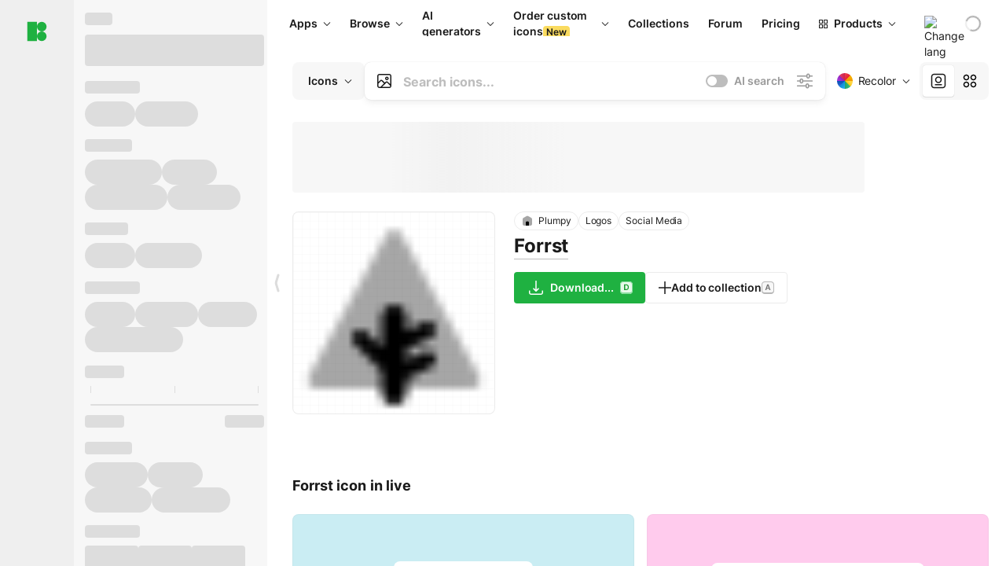

--- FILE ---
content_type: text/html;charset=utf-8
request_url: https://icons8.com/icon/eYpzYhte5y4K/forrst
body_size: 518014
content:
<!DOCTYPE html><html  lang="en"><head><meta charset="utf-8">
<meta name="viewport" content="width=device-width, initial-scale=1">
<script type="importmap">{"imports":{"#entry":"https://maxst.icons8.com/_nuxt/icon/CZ6BK4Z7.js"}}</script>
<title>Forrst icon in Plumpy Style</title>
<link rel="preconnect" href="https://maxst.icons8.com">
<link rel="preconnect" href="https://goodies.icons8.com">
<style>/*! normalize.css v8.0.1 | MIT License | github.com/necolas/normalize.css */html{line-height:1.15;-webkit-text-size-adjust:100%}body{margin:0}main{display:block}h1{font-size:2em;margin:.67em 0}hr{box-sizing:initial;height:0;overflow:visible}pre{font-family:monospace,monospace;font-size:1em}a{background-color:initial}abbr[title]{border-bottom:none;text-decoration:underline;-webkit-text-decoration:underline dotted;text-decoration:underline dotted}b,strong{font-weight:bolder}code,kbd,samp{font-family:monospace,monospace;font-size:1em}small{font-size:80%}sub,sup{font-size:75%;line-height:0;position:relative;vertical-align:initial}sub{bottom:-.25em}sup{top:-.5em}img{border-style:none}button,input,optgroup,select,textarea{font-family:inherit;font-size:100%;line-height:1.15;margin:0}button,input{overflow:visible}button,select{text-transform:none}[type=button],[type=reset],[type=submit],button{-webkit-appearance:button}[type=button]::-moz-focus-inner,[type=reset]::-moz-focus-inner,[type=submit]::-moz-focus-inner,button::-moz-focus-inner{border-style:none;padding:0}[type=button]:-moz-focusring,[type=reset]:-moz-focusring,[type=submit]:-moz-focusring,button:-moz-focusring{outline:1px dotted ButtonText}fieldset{padding:.35em .75em .625em}legend{box-sizing:border-box;color:inherit;display:table;max-width:100%;padding:0;white-space:normal}progress{vertical-align:initial}textarea{overflow:auto}[type=checkbox],[type=radio]{box-sizing:border-box;padding:0}[type=number]::-webkit-inner-spin-button,[type=number]::-webkit-outer-spin-button{height:auto}[type=search]{-webkit-appearance:textfield;outline-offset:-2px}[type=search]::-webkit-search-decoration{-webkit-appearance:none}::-webkit-file-upload-button{-webkit-appearance:button;font:inherit}details{display:block}summary{display:list-item}[hidden],template{display:none}</style>
<style>:root{--c-white:#fff;--c-transparent-black_100:#00000008;--c-transparent-black_200:#00000014;--c-transparent-black_300:#00000026;--c-transparent-black_400:#00000042;--c-transparent-black_500:#0006;--c-transparent-black_600:#0000008c;--c-transparent-black_700:#000000b3;--c-transparent-black_800:#000c;--c-transparent-black_900:#000000e6;--c-black_100:#f7f7f7;--c-black_200:#ebebeb;--c-black_300:#d9d9d9;--c-black_400:#bdbdbd;--c-black_500:#999;--c-black_600:#737373;--c-black_700:#4d4d4d;--c-black_800:#333;--c-black_900:#1a1a1a;--c-green_100:#e7f9eb;--c-green_200:#c3efcd;--c-green_300:#88dd9f;--c-green_400:#47d16c;--c-green_500:#1fb141;--c-green_600:#189a2e;--c-green_700:#0d731e;--c-green_800:#085e16;--c-green_900:#04490f;--c-red_100:#ffe3e3;--c-red_200:#ffbdbd;--c-red_300:#ff9b9b;--c-red_400:#f86a6a;--c-red_500:#ef4e4e;--c-red_600:#e12d39;--c-red_700:#cf1124;--c-red_800:#ab091e;--c-red_900:#8a041a;--c-yellow_100:#fffbea;--c-yellow_200:#fff3c4;--c-yellow_300:#fce588;--c-yellow_400:#fadb5f;--c-yellow_500:#f7c948;--c-yellow_600:#f0b429;--c-yellow_700:#de911d;--c-yellow_800:#cb6e17;--c-yellow_900:#b44d12;--c-blue_100:#e6f6ff;--c-blue_200:#bae3ff;--c-blue_300:#7cc4fa;--c-blue_400:#47a3f3;--c-blue_500:#2186eb;--c-blue_600:#0967d2;--c-blue_700:#0552b5;--c-blue_800:#03449e;--c-blue_900:#01337d;--c-body:var(--c-white);--c-text:var(--c-black_900);--spacer-2xs:.25rem;--spacer-xs:.5rem;--spacer-sm:1rem;--spacer-base:1.5rem;--spacer-lg:2rem;--spacer-xl:2.5rem;--spacer-2xl:5rem;--spacer-3xl:10rem;--font-family-primary:"Roboto",serif;--font-family-secondary:"Raleway",sans-serif;--font-family-legacy:"Inter",sans-serif;--font-light:300;--font-normal:400;--font-medium:500;--font-semibold:600;--font-bold:700;--font-extra-bold:800;--font-extra-extra-bold:900;--font-2xs:.625rem;--font-xs:.75rem;--font-sm:.875rem;--font-base:1rem;--font-lg:1.125rem;--font-xl:1.5rem;--h1-font-size:2rem;--h2-font-size:1.5rem;--h3-font-size:1rem;--h4-font-size:.875rem;--h5-font-size:.75rem;--h6-font-size:.75rem;--p-line-height:24px;--ui-14-line-height:20px;--h1-line-height:40px;--h2-line-height:32px;--h3-line-height:24px;--h4-line-height:20px}@media (min-width:1024px){:root{--h1-font-size:2.5rem;--h2-font-size:1.5rem;--h3-font-size:1.125rem;--h4-font-size:.875rem;--h1-line-height:48px}}</style>
<style>:root{--c-white:#fff;--c-transparent-black_100:#00000008;--c-transparent-black_200:#00000014;--c-transparent-black_300:#00000026;--c-transparent-black_400:#00000042;--c-transparent-black_500:#0006;--c-transparent-black_600:#0000008c;--c-transparent-black_700:#000000b3;--c-transparent-black_800:#000c;--c-transparent-black_900:#000000e6;--c-black_100:#f7f7f7;--c-black_200:#ebebeb;--c-black_300:#d9d9d9;--c-black_400:#bdbdbd;--c-black_500:#999;--c-black_600:#737373;--c-black_700:#4d4d4d;--c-black_800:#333;--c-black_900:#1a1a1a;--c-green_100:#e7f9eb;--c-green_200:#c3efcd;--c-green_300:#88dd9f;--c-green_400:#47d16c;--c-green_500:#1fb141;--c-green_600:#189a2e;--c-green_700:#0d731e;--c-green_800:#085e16;--c-green_900:#04490f;--c-red_100:#ffe3e3;--c-red_200:#ffbdbd;--c-red_300:#ff9b9b;--c-red_400:#f86a6a;--c-red_500:#ef4e4e;--c-red_600:#e12d39;--c-red_700:#cf1124;--c-red_800:#ab091e;--c-red_900:#8a041a;--c-yellow_100:#fffbea;--c-yellow_200:#fff3c4;--c-yellow_300:#fce588;--c-yellow_400:#fadb5f;--c-yellow_500:#f7c948;--c-yellow_600:#f0b429;--c-yellow_700:#de911d;--c-yellow_800:#cb6e17;--c-yellow_900:#b44d12;--c-blue_100:#e6f6ff;--c-blue_200:#bae3ff;--c-blue_300:#7cc4fa;--c-blue_400:#47a3f3;--c-blue_500:#2186eb;--c-blue_600:#0967d2;--c-blue_700:#0552b5;--c-blue_800:#03449e;--c-blue_900:#01337d;--c-body:var(--c-white);--c-text:var(--c-black_900);--spacer-2xs:.25rem;--spacer-xs:.5rem;--spacer-sm:1rem;--spacer-base:1.5rem;--spacer-lg:2rem;--spacer-xl:2.5rem;--spacer-2xl:5rem;--spacer-3xl:10rem;--font-family-primary:Inter,apple-system,BlinkMacSystemFont,Helvetica Neue,Segoe UI,Fira Sans,Roboto,Oxygen,Ubuntu,Droid Sans,Arial,sans-serif;--font-family-secondary:Inter,apple-system,BlinkMacSystemFont,Helvetica Neue,Segoe UI,Fira Sans,Roboto,Oxygen,Ubuntu,Droid Sans,Arial,sans-serif;--font-light:300;--font-normal:400;--font-medium:500;--font-semibold:600;--font-bold:700;--font-extra-bold:800;--font-extra-extra-bold:900;--font-2xs:.625rem;--font-xs:.75rem;--font-sm:.875rem;--font-base:1rem;--font-lg:1.125rem;--font-xl:1.5rem;--h1-font-size:2rem;--h2-font-size:1.5rem;--h3-font-size:1rem;--h4-font-size:.875rem;--h5-font-size:.75rem;--h6-font-size:.75rem;--h1-line-height:40px;--h2-line-height:32px;--h3-line-height:24px;--h4-line-height:20px;--p-line-height:24px;--ui-14-line-height:20px;--font-h1:var(--font-h1-weight,900) var(--font-h1-size,2rem)/var(--font-h1-line-height,40px) var(--font-h1-family,var(--font-family-primary));--font-h2:var(--font-h2-weight,700) var(--font-h2-size,1.5rem)/var(--font-h2-line-height,32px) var(--font-h2-family,var(--font-family-primary));--font-h3:var(--font-h3-weight,700) var(--font-h3-size,1rem)/var(--font-h3-line-height,24px) var(--font-h3-family,var(--font-family-primary));--font-h4:var(--font-h4-weight,700) var(--font-h4-size,.875rem)/var(--font-h4-line-height,20px) var(--font-h4-family,var(--font-family-primary));--font-p:var(--font-p-weight,400) var(--font-p-size,var(--font-base))/var(--font-p-line-height,var(--p-line-height)) var(--font-p-family,var(--font-family-primary));--font-ui-14-regular:var(--font-ui-14-regular-weight,400) var(--font-ui-14-regular-size,var(--font-sm))/var(--font-ui-14-regular-line-height,var(--ui-14-line-height)) var(--font-ui-14-regular-family,var(--font-family-primary));--font-ui-14-semibold:var(--font-ui-14-semibold-weight,600) var(--font-ui-14-semibold-size,var(--font-sm))/var(--font-ui-14-semibold-line-height,var(--ui-14-line-height)) var(--font-ui-14-semibold-family,var(--font-family-primary));--font-ui-12-regular:var(--font-ui-12-regular-weight,400) var(--font-ui-12-regular-size,var(--font-xs))/var(--font-ui-12-regular-line-height,var(--ui-12-line-height)) var(--font-ui-12-regular-family,var(--font-family-primary));--font-ui-12-semibold:var(--font-ui-12-semibold-weight,600) var(--font-ui-12-semibold-size,var(--font-xs))/var(--font-ui-12-semibold-line-height,var(--ui-12-line-height)) var(--font-ui-12-semibold-family,var(--font-family-primary));--font-h1-marketing:var(--font-h1-marketing-weight,900) var(--font-h1-marketing-size,3.5rem)/var(--font-h1-marketing-line-height,4rem) var(--font-h1-marketing-family,var(--font-family-primary));--font-h2-marketing:var(--font-h2-marketing-weight,900) var(--font-h2-marketing-size,2rem)/var(--font-h2-marketing-line-height,2.5rem) var(--font-h2-marketing-family,var(--font-family-primary));--font-h3-marketing:var(--font-h3-marketing-weight,700) var(--font-h3-marketing-size,1.5rem)/var(--font-h3-marketing-line-height,2rem) var(--font-h3-marketing-family,var(--font-family-primary));--font-marketing-paragraph-24:var(--font-marketing-paragraph-24-weight,500) var(--font-marketing-paragraph-24-size,1.5rem)/var(--font-marketing-paragraph-24-line-height,2.125rem) var(--font-marketing-paragraph-24-family,var(--font-family-primary));--font-marketing-paragraph-20:var(--font-marketing-paragraph-20-weight,500) var(--font-marketing-paragraph-20-size,1.25rem)/var(--font-marketing-paragraph-20-line-height,1.75rem) var(--font-marketing-paragraph-20-family,var(--font-family-primary));--font-marketing-ui18-bold:var(--font-marketing-ui18-bold-weight,700) var(--font-marketing-ui18-bold-size,1.125rem)/var(--font-marketing-ui18-bold-line-height,1.5rem) var(--font-marketing-ui18-bold-family,var(--font-family-primary))}@media (min-width:1024px){:root{--h1-font-size:2.5rem;--h2-font-size:1.5rem;--h3-font-size:1.125rem;--h4-font-size:.875rem;--font-h1-size:2.5rem;--font-h2-size:1.5rem;--font-h3-size:1.125rem;--font-h4-size:.875rem;--h1-line-height:48px;--font-h1-line-height:48px}}@font-face{font-display:swap;font-family:Inter;font-style:normal;font-weight:100 900;src:url(https://goodies.icons8.com/web/common/fonts/Inter-Variable.woff2) format("woff2-variations"),url(https://goodies.icons8.com/web/common/fonts/Inter-Variable.woff) format("woff-variations"),url(https://goodies.icons8.com/web/common/fonts/Inter-Variable.ttf) format("truetype-variations")}*{font-family:Inter,apple-system,BlinkMacSystemFont,Helvetica Neue,Segoe UI,Fira Sans,Roboto,Oxygen,Ubuntu,Droid Sans,Arial,sans-serif}.center{align-items:center;display:flex;justify-content:center}@media (min-width:1024px){.mobile-only{display:none!important}}@media (max-width:1023px){.desktop-only{display:none!important}}</style>
<style>:root{--height-scroll-wrap:100%;--scroll-width:8px;--scroll-color-thumb-default:#00000026;--scroll-color-thumb-hover:#00000042;--scroll-color-thumb-active:#0006;--scroll-color-track-default:#0000;--scroll-color-track-hover:#0000;--scroll-color-track-active:#0000;--scroll-border-radius-thumb:4px;--scroll-border-radius-track:4px;--scroll-auto-hide:visible}.i8-scroll{height:var(--height-scroll-wrap);overflow:auto}.i8-scroll::-webkit-scrollbar{width:calc(var(--scroll-width) + 2px)}.i8-scroll::-webkit-scrollbar-thumb,.i8-scroll::-webkit-scrollbar-track{visibility:var(--scroll-auto-hide)}.i8-scroll:hover::-webkit-scrollbar-thumb,.i8-scroll:hover::-webkit-scrollbar-track{visibility:visible}.i8-scroll::-webkit-scrollbar-thumb{background-clip:padding-box;background-color:var(--scroll-color-thumb-default);border:2px solid #0000;border-radius:var(--scroll-border-radius-thumb)}.i8-scroll::-webkit-scrollbar-thumb:hover{background-color:var(--scroll-color-thumb-hover)}.i8-scroll::-webkit-scrollbar-thumb:active{background-color:var(--scroll-color-thumb-active)}.i8-scroll::-webkit-scrollbar-track{background-color:var(--scroll-color-track-default);border-radius:var(--scroll-border-radius-track)}.i8-scroll::-webkit-scrollbar-track:hover{background-color:var(--scroll-color-track-hover)}.i8-scroll::-webkit-scrollbar-track:active{background-color:var(--scroll-color-track-active)}@supports (not selector(::-webkit-scrollbar)){.i8-scroll{scrollbar-color:var(--scroll-color-thumb-default) var(--scroll-color-track-default);scrollbar-width:var(--scroll-width)}}</style>
<style>.i8-header{--i8-header-elements-gap:.75rem;--i8-header-color:var(--i8-header-custom-color,#1a1a1a);--i8-header-content-padding:1.25rem;--i8-header-control-radius:4px;--i8-header-height:60px;--i8header-control-hover-background:#0000000a;--dropdown-toggle-pseudo-background-color:var(--i8-header-color);color:var(--i8-header-color);position:relative;z-index:500}.i8-header.has-dropdown,.i8-header.mobile-open{background:#fff}.i8-header__content{align-items:center;display:flex;gap:var(--i8-header-elements-gap);justify-content:space-between;max-height:3.75rem;padding:var(--i8-header-content-padding)}.i8-header__links{flex-grow:1;margin-left:.5rem}.i8-header__controls{display:flex;margin-left:auto}.i8-header__products-trigger{display:none;--dropdown-display:none;margin-left:auto;margin-right:-.5rem}.i8-header__language{margin-left:20px;--dropdown-height:1.25rem}.i8-header__login{display:none!important;margin-left:20px}.i8-header__burger{align-self:center;display:block;margin-left:16px}.i8-header__mobile-nav{display:none}.i8-header .i8-header-logo,.i8-header__right-info{align-items:center;display:flex}.i8-header .i8-header-logo{color:var(--i8-header-color);font-size:12px;font-weight:800;line-height:1;text-decoration:none;text-transform:uppercase}.i8-header .i8-header-logo .icon{display:block;height:18px;width:18px}.i8-header .i8-header-logo svg{display:block;height:100%;width:100%;fill:var(--i8-header-logo-fill,#1fb141)}.i8-header .i8-header-logo .text{margin-left:10px;text-transform:uppercase}.i8-header .i8-header-nav{align-items:normal;overflow:hidden}.i8-header .i8-header-nav:has(.i8-dropdown__content--is-open){overflow:visible}.i8-header .i8-header-nav{--i8-header-navlink-color:var(--i8-header-link-color,var(--i8-header-color))}.i8-header .i8-header-nav__link{align-items:center;border-radius:var(--i8-header-control-radius);color:var(--i8-header-navlink-color);display:flex;font:var(--font-ui-14-regular);font-weight:600;gap:4px;padding:0 .75rem;text-decoration:none;transition:background-color .1s ease;white-space:nowrap}.i8-header .i8-header-nav__link:hover{background-color:var(--i8header-control-hover-background)}.i8-header .i8-header-nav__link.is-pricing{margin-left:auto}.i8-header .i8-header-nav__link.is-overflow{opacity:0;pointer-events:none;position:absolute}.i8-header .i8-header-nav__link.is-hidden{display:none}.i8-header .i8-header-nav__link--more{font-weight:400;height:28px;padding:0 8px}.i8-header .i8-header-nav__more{--dropdown-content-width:fit-content}.i8-header .i8-header-nav__more.is-transparent{opacity:0}.i8-header .i8-header-nav__more .i8-dropdown__wrap{position:static}.i8-header .i8-header-nav__more .i8-dropdown__content{min-width:140px;transform:translate(-40px)}.i8-header .i8-header-nav__more .i8-dropdown__label{font-size:14px;font-weight:600;line-height:1}.i8-header .i8-header-nav__separator{background-color:var(--c-transparent-black_200);height:1px;margin:8px}.i8-header .i8-header-nav__group-header{color:#000;font-size:14px;font-weight:800;letter-spacing:.5px;line-height:16px;padding:6px 8px 4px;-webkit-user-select:none;user-select:none}.i8-header .i8-header-nav__dropdown.is-overflow,.i8-header .i8-nav-dropdown-simple.is-overflow{opacity:0;pointer-events:none;position:absolute}.i8-header .i8-navigation{display:none}@media screen and (min-width:1024px){.i8-header .i8-navigation{display:flex}}.i8-header .i8-flag{height:var(--flag-size,16px);width:var(--flag-size,16px)}.i8-header .i8-header-products__label{font:var(--font-ui-14-regular);font-weight:600}.i8-header .i8-header-products__icon{--icon-size:11px;margin-right:.5rem}.i8-header .i8-header-products :deep(.i8-dropdown__content){background:var(--c-black_100)}.i8-header .i8-header-products__content{overflow-x:hidden;width:100%}.i8-header .i8-header-products__tab-controls{border-bottom:1px solid var(--c-transparent-black_200);display:flex;justify-content:center;margin:0 calc(50% - 50vw + .5px);padding:.875rem 0}.i8-header .i8-header-products__tab-control{--button-font-weight:400;text-decoration:none}.i8-header .i8-nav-dropdown-simple{--dropdown-font-weight:var(--font-semibold);--dropdown-content-width:224px;--dropdown-content-padding:8px}.i8-header .i8-nav-dropdown-simple__link{color:var(--i8header-color-dropdown);text-decoration:none}.i8-header .i8-nav-dropdown-simple__badge{margin-left:6px}.i8-header .i8-nav-dropdown-simple__separator{background-color:var(--c-transparent-black_200);height:1px;margin:8px}.i8-header .i8-nav-dropdown{--dropdown-content-maxheight:auto;--dropdown-content-margin:0;--dropdown-background-active:#0000}.i8-header .language-select{--dropdown-content-left:50%;--dropdown-content-transform:translate(-50%)}.i8-header .i8-menu-language{position:relative}.i8-header .i8-menu-language .languages{background:#fff;border:1px solid #f7f7f7;border-radius:4px;box-shadow:0 0 1px #6060604f,0 12px 24px -6px #60606026;padding:12px 8px;width:144px}.i8-header .i8-menu-language .languages.has-flags{width:160px}.i8-header .i8-menu-language .language-target{align-items:center;cursor:pointer;display:flex;outline:0}.i8-header .i8-menu-language .language-target img{display:inline-block;height:20px;vertical-align:middle;width:20px}.i8-header .i8-menu-language .language{align-items:center;border-radius:4px;color:#1a1a1a;display:flex;font-size:14px;font-weight:400;letter-spacing:-.006em;line-height:20px;padding:4px 8px;text-decoration:none;transition:background .1s ease}.i8-header .i8-menu-language .language:hover{background:#00000008}.i8-header .i8-menu-language .language.is-active{font-weight:600}.i8-header .i8-menu-language .language img{display:block;flex-shrink:0;height:16px;margin-right:8px;width:16px}.i8-header .i8-menu-language .language .icon-check{display:block;height:16px;margin-left:auto;width:16px}.i8-header .i8-language-select{--dropdown-item-font:var(--font-ui-14-regular);--dropdown-content-width:auto;--dropdown-content-maxheight:auto}.i8-header .option-flag{margin-right:8px}.i8-header .checkmark{margin-left:20px}.i8-header .current-flag{--flag-size:20px}.i8-header .dropdown-container{margin:auto;width:100%}.i8-header .i8-nav-dropdown.i8-dropdown .i8-dropdown__wrap{display:flex;flex-direction:column;position:static}.i8-header .i8-nav-dropdown.i8-dropdown .i8-dropdown__label{align-items:center;border-radius:var(--i8-header-control-radius);color:var(--i8-header-navlink-color);display:flex;flex-grow:1;font-size:14px;font-weight:600;height:auto;line-height:1;padding:0 12px;transition:background-color .1s ease}.i8-header .i8-nav-dropdown.i8-dropdown .i8-dropdown__label.i8-dropdown__label--is-open,.i8-header .i8-nav-dropdown.i8-dropdown .i8-dropdown__label:hover{background-color:var(--i8header-control-hover-background)}.i8-header .i8-nav-dropdown.i8-dropdown .i8-dropdown__icon path{stroke:var(--i8-header-navlink-color)}.i8-header .i8-nav-dropdown.i8-dropdown .i8-dropdown__content{border-radius:0;bottom:auto;box-shadow:0 0 1px #6060604f,0 12px 24px -6px #60606026;font-size:14px;left:0;line-height:20px;padding:0;right:0;top:var(--i8-header-height);width:100%}.i8-header .i8-nav-dropdown.i8-dropdown .i8-dropdown__text{align-items:center;display:flex;white-space:nowrap}.i8-header .i8-header-products__tab-control--active{--button-background:var(--c-transparent-black_200);--button-font-weight:600}.i8-header .i8-header-login{min-width:32px}@media screen and (max-width:1024px){.i8-header .i8-header-login{margin-bottom:16px;max-width:none}}.i8-header .user{align-items:center;display:flex}@media (max-width:1023px){.i8-header .user{border:1px solid var(--c-transparent-black_200);border-radius:.25rem;justify-content:center;padding:.5rem}}.i8-header .user-loading{align-self:center;display:block;margin:unset!important}.i8-header .username{color:var(--i8-header-color);font-size:14px;font-weight:600;margin-left:8px;overflow:hidden;text-decoration:none;text-overflow:ellipsis;white-space:nowrap}@media screen and (min-width:1024px){.i8-header .username{display:none}}.i8-header .userpic{flex-shrink:0}.i8-header .login-button{background-color:var(--i8-login-background,#fff);border:1px solid var(--i8-login-border-color,#00000014);border-radius:var(--i8-header-control-radius);color:var(--i8-header-color);cursor:pointer;display:block;font-size:14px;font-weight:600;padding:10px 15px;transition:background-color .1s ease;white-space:nowrap;width:100%}.i8-header .login-button:hover{background-color:var(--i8-login-background-hover,#00000008)}@media screen and (min-width:1024px){.i8-header .login-button{padding:6px 15px;width:auto}.i8-header .i8-header{--i8-header-elements-gap:1.75rem;--i8-header-content-padding:.875rem 1.5rem}.i8-header .i8-header__products-trigger{display:block;--dropdown-display:block}.i8-header .i8-header__language{--dropdown-height:2rem}.i8-header .i8-header__login{display:flex!important}.i8-header .i8-header__burger{display:none}}@media screen and (max-width:1024px){.i8-header .i8-header__mobile-nav.is-open{display:block}}.i8-header .visually-hidden{height:1px;margin:-1px;overflow:hidden;position:absolute;width:1px;clip:rect(0 0 0 0);border:0;white-space:nowrap}@keyframes spin{0%{transform:rotate(0)}to{transform:rotate(1turn)}}.i8-header .i8-loader{animation:spin 1s linear infinite;border-radius:50%;margin:auto}</style>
<style>.i8-user-pic{position:relative}.i8-user-pic__trigger{align-items:center;border:none;border-radius:100%;color:#fff;cursor:pointer;display:flex;font-size:15px;font-weight:600;height:1.5rem;justify-content:center;line-height:15px;text-decoration:none;text-transform:uppercase;width:1.5rem}@media screen and (min-width:1024px){.i8-user-pic__trigger{height:2rem;width:2rem}}.i8-user-pic__popup{background-color:var(--c-white);border:1px solid var(--c-transparent-black_200);border-radius:8px;box-shadow:0 12px 24px -6px #60606026;display:none;flex-direction:column;padding:8px;position:absolute;right:0;top:calc(100% + 8px)}.is-opened .i8-user-pic__popup{display:flex}.i8-user-pic__logout,.i8-user-pic__profile{background-color:initial;border:none;border-radius:4px;color:inherit;cursor:pointer;font-size:14px;line-height:20px;min-width:104px;padding:4px 8px;text-align:left;text-decoration:none;transition:.2s}.i8-user-pic__logout:hover,.i8-user-pic__profile:hover{background-color:var(--c-transparent-black_100)}</style>
<style>@keyframes spin{0%{transform:rotate(0)}to{transform:rotate(1turn)}}.header-cache-wrap{display:flex;width:100%}.app-icons-menu{--i8-mobile-nav-padding:24px 20px 106px;-webkit-backdrop-filter:blur(16px);backdrop-filter:blur(16px);background:#ffffffe0;pointer-events:auto;width:100%;z-index:11}@media (max-width:979px){.app-icons-menu{border:1px solid #00000014}}@media (max-width:1520px){.app-icons-menu :deep(.i8-nav-dropdown-content .card){width:100%}}.app-icons-menu :deep(.i8-dropdown__content){background:var(--c-white)}.i8-mobile-nav{max-height:calc(100vh - var(--i8-header-height, 60px));overflow-y:auto}.mob-navs{border-bottom:1px solid var(--c-transparent-black_200);font-size:var(--font-sm);margin-bottom:1rem;padding-bottom:1.5rem}.mob-navs>a{color:var(--c-text);display:block;font-weight:700}.mob-navs>a:not(:first-child){margin-top:1rem}.submenu{background:var(--c-white);height:100%;height:100vh;left:0;overflow:hidden;position:fixed;top:0;transform:translate(100%);transition:all .2s;width:100%;z-index:21}.submenu--active{transform:translate(0)}.submenu-head{align-items:center;display:flex;justify-content:space-between;padding:18px 20px}.arrow-back{display:block;height:24px;width:24px}.category{font-size:var(--font-sm);font-weight:var(--font-semibold);letter-spacing:-.006em;line-height:20px}.close-cross{display:block;height:24px;width:24px}#filter .list{max-height:calc(100vh - 60px)}#filter .list .list-item{color:var(--c-transparent-black_900);font-size:var(--font-sm);font-weight:var(--font-normal);padding:0 12px}#filter .list .list-item:last-child{margin-bottom:5px}.i8-header-logo .icon{height:20px;width:20px}</style>
<style>:root{--c-icon-bg:#373636}@keyframes spin{0%{transform:rotate(0)}to{transform:rotate(1turn)}}h1,h2,h3,h4,h5,h6{font-family:inherit}h1,h2{color:#000;font-size:42px;font-weight:700;margin:1rem 0;text-align:center}@media (max-width:800px){h1,h2{font-size:32px}}h3{font-size:28px}h5,h6{font-family:400px;font-size:15px;letter-spacing:2px;text-align:center;text-transform:uppercase}h6{letter-spacing:4px;margin:2rem 0}p{margin:12px 0}b,strong{font-weight:500}code,pre{font-family:Monaco,monospace;font-size:14px}input,select,textarea{border:1px solid #d8d8d8;outline:none;transition:all .3s ease}input,select{border-radius:6px;height:32px;line-height:32px;padding:0 .5rem}input:focus,select:focus{border-color:#5ca3fd}textarea{border-radius:3px;line-height:24px;width:100%}.hotkey-animation{animation:highlight .5s ease-in-out}@keyframes highlight{0%{background-color:#00000014}to{background-color:inherit}}@keyframes shimmerAnimation{0%{background-position:-468px 0}to{background-position:468px 0}}.v-enter-active,.v-leave-active{transition:opacity .4s ease}.v-enter-from,.v-leave-to{opacity:0}.ca-image{height:256px;offset-anchor:left top;offset-distance:0;offset-rotate:0deg;position:fixed;width:256px;z-index:100}.ca-image--animate{animation-fill-mode:forwards;animation-name:ca-offset;animation-timing-function:cubic-bezier(.3,0,1,1.1)}.ca-badge{background:var(--c-red_500);border-radius:22px;height:22px;opacity:0;position:fixed;width:22px;z-index:101}.ca-badge:before{align-items:center;color:var(--c-white);content:"+1";display:flex;font-size:var(--font-xs);inset:0;justify-content:center;position:absolute}.ca-badge--animate{animation-fill-mode:forwards;animation-name:ca-pulse;animation-timing-function:ease}@keyframes ca-offset{0%{offset-distance:0;transform:scale(1)}15%{transform:scale(.95)}30%{offset-distance:0;transform:scale(1.1)}90%{opacity:1}to{offset-distance:100%;opacity:0;transform:scale(.1)}}@keyframes ca-pulse{0%{opacity:1;transform:scale(.1)}15%{transform:scale(1.25)}20%{transform:scale(1)}30%{opacity:1;transform:translateY(0)}to{opacity:0;transform:translateY(-40px)}}:root{--actual-scrollbar-width:10px}@supports not selector(::-webkit-scrollbar){:root{--actual-scrollbar-width:0px}}*,:after,:before{box-sizing:border-box}:focus{outline:none}a{color:#28b351;cursor:pointer;transition:border .3s ease}a,a:hover{text-decoration:none}body{color:#000;flex-direction:column;font-size:16px;height:100%;line-height:1.5;margin:0;padding:0}div.crisp-client .crisp-1rjpbb7[data-full-view=false][data-position-reverse=false] .crisp-1rf4xdh .crisp-ewasyx,div.crisp-client .crisp-1rjpbb7[data-full-view=false][data-position-reverse=false] .crisp-1rf4xdh .crisp-kquevr{margin-right:0!important;right:20px!important}body.mobile-filter-active .crisp{position:relative;z-index:-1}.tooltip-hotkey{text-align:center}.tooltip-hotkey img{position:relative;top:2px}</style>
<style>@keyframes spin-cc8054b7{0%{transform:rotate(0)}to{transform:rotate(1turn)}}.overlay[data-v-cc8054b7]{background:#00000059;height:100vh;left:0;opacity:1;position:fixed;top:0;width:100%;z-index:999}.app-modal-container[data-v-cc8054b7]{font-size:1rem;left:50%;max-height:95%;max-width:95%;min-width:18rem;position:absolute;text-align:left;top:50%;transform:translate(-50%,-50%)}.app-modal-container.is-scrollable[data-v-cc8054b7]{border-radius:8px;overflow-y:auto}.app-modal[data-v-cc8054b7]{background:#fff;border-radius:8px;box-shadow:0 20px 60px -2px #1b213a66;padding:2rem}.app-modal.is-big[data-v-cc8054b7]{padding:32px 40px 44px}.app-modal.is-no-bottom-padding[data-v-cc8054b7]{padding-bottom:0}.app-modal.is-center[data-v-cc8054b7]{text-align:center}.app-modal.is-center>.app-icon[data-v-cc8054b7]{margin:0 auto}.app-modal[data-v-cc8054b7] .title{color:#000;line-height:40px;margin:0 0 .5rem}.app-modal[data-v-cc8054b7] .description{font-size:18px;line-height:26px;margin-bottom:24px}.close[data-v-cc8054b7]{cursor:pointer;height:13.75px;position:absolute;right:28px;text-align:center;top:24px;width:13.75px}.close[data-v-cc8054b7]>svg{fill:#979494;transition:all .3s ease}.close[data-v-cc8054b7]>svg:hover{fill:#000!important}.close.is-outside[data-v-cc8054b7]{bottom:100%;color:#444;font-size:34px;font-weight:300;right:0;top:auto}.close.is-outside[data-v-cc8054b7]:hover{background-color:#0000000d}@media (min-width:500px){.close.is-bold[data-v-cc8054b7]{align-items:center;background:#fff;border-radius:50%;display:flex;height:44px;justify-content:center;right:-68px;top:0;width:44px}.close.is-bold[data-v-cc8054b7] svg{max-height:12px;max-width:12px}}.app-modal-enter-active[data-v-cc8054b7],.app-modal-leave-active[data-v-cc8054b7]{transition:all .2s}.app-modal-enter[data-v-cc8054b7],.app-modal-leave-active[data-v-cc8054b7]{opacity:0}.login-modal.app-modal[data-v-cc8054b7]{padding:0}</style>
<style>.app-popup{align-items:stretch;display:flex;position:relative}.app-popup .app-menu-button .app-popup-content{top:40px}.app-popup .app-popup-toggle{align-items:stretch;cursor:pointer;display:flex;position:relative}.app-popup .app-popup-arrow{height:11px;margin-top:-1px;position:absolute;right:8px;top:43%;width:6px}.app-popup .app-popup-arrow svg{height:100%;width:100%;fill:currentColor;vertical-align:top}.app-popup .app-popup-content{background:#fff;border-radius:6px;box-shadow:0 4px 24px -4px #0000004d;color:#000;left:0;margin-top:2px;overflow:hidden;position:absolute;top:100%;z-index:4}.app-popup .app-popup-content.is-dark{background:#242424;box-shadow:0 4px 16px -4px #0000004d;color:#fff}.app-popup .app-popup-content.is-center{left:50%;top:50%;transform:translate(-50%,-52%) scale(1)}.app-popup .app-popup-content.is-custom-collection{inset:auto 0 0 auto}.app-popup .app-popup-content.is-top{bottom:100%;left:0;margin-bottom:2px;margin-top:0;top:auto}.app-popup .app-popup-content.is-top-center{bottom:100%;left:50%;margin-bottom:2px;margin-top:0;top:auto;transform:translate(-50%) scale(1)}.app-popup .app-popup-content.is-bottom-center{bottom:auto;left:50%;margin-bottom:0;margin-top:2px;top:100%;transform:translate(-50%) scale(1)}.app-popup .app-popup-content .is-bottom-left-projects,.app-popup .app-popup-content.is-bottom-left{inset:100% auto auto 0;margin-bottom:0;margin-top:2px}.app-popup .app-popup-content.is-bottom-left-projects{z-index:5}.app-popup .app-popup-content.is-bottom-right,.app-popup .app-popup-content.is-bottom-right-menu{inset:100% -35px auto auto;margin-bottom:0;margin-top:2px}@media (max-width:900px){.app-popup .app-popup-content.is-bottom-right-menu{width:580px}}@media (max-width:800px){.app-popup .app-popup-content.is-bottom-right-menu{border-radius:0;box-shadow:none;height:calc(100vh - 56px);inset:35px -19px auto auto;margin-bottom:0;margin-top:2px;width:375px}}.app-popup .app-popup-content.is-top-middle{bottom:-110%;left:0;margin-bottom:2px;margin-top:0;top:auto}.app-popup .app-popup-content.is-effects{inset:100% -7px auto auto;margin-bottom:0;margin-top:2px}.app-popup-enter-active,.app-popup-leave-active{transition:all .3s ease-in-out}.app-popup-enter,.app-popup-leave-to{opacity:0;transform:translateY(-16px) scale(.97)}.app-popup-enter.is-bottom-left,.app-popup-enter.is-bottom-right,.app-popup-leave-to.is-bottom-left,.app-popup-leave-to.is-bottom-right{transform:translateY(-10px) scale(.97)}</style>
<style>@keyframes spin{0%{transform:rotate(0)}to{transform:rotate(1turn)}}body{color:#000;font-size:16px;line-height:1.5;margin:0;padding:0}*,:after,:before{box-sizing:border-box}:focus{outline:none}</style>
<style>.i8-icon{background:#0000;box-sizing:border-box;display:flex;height:var(--icon-height,var(--icon-size,1rem));position:var(--icon-position,relative);width:var(--icon-width,var(--icon-size,1rem));fill:var(--icon-color,var(--c-black_900))}.i8-icon img,.i8-icon svg{height:inherit;width:inherit}</style>
<style>.i8-loader__circular{animation:var(--loader-curcular-animation,rotate 2s linear infinite);transform-origin:var(--loader-curcular-transofrm-origin,center center)}.i8-loader__path{stroke-dasharray:var(--loader-path-stroke-dasharray,1,200);stroke-dashoffset:var(--loader-path-stroke-dashoffset,0);animation:var(--loader-path-animation,dash 1.5s ease-in-out infinite,6s ease-in-out infinite);stroke-linecap:var(--loader-path-stroke-linecap,square)}@keyframes rotate{to{transform:rotate(1turn)}}@keyframes dash{0%{stroke-dasharray:1,200;stroke-dashoffset:0}50%{stroke-dasharray:89,200;stroke-dashoffset:-35px}to{stroke-dasharray:89,200;stroke-dashoffset:-104px}}</style>
<style>.i8-dropdown-item[data-v-07254b40]{align-items:var(--dropdown-item-align-items,center);border-radius:var(--dropdown-item-border-radius,4px);color:var(--dropdown-item-color,var(--c-black_900));cursor:var(--dropdown-item-cursor,pointer);display:var(--dropdown-item-display,flex);font:var(--dropdown-item-font,var(--dropdown-item-font-weight,normal) var(--dropdown-item-font-size,var(--dropdown-item-font-size,14px))/var(--dropdown-item-font-line-height,var(--dropdown-line-height,20px)) var(--dropdown-item-font-family,var(--font-family-legacy)));letter-spacing:var(--dropdown-item-ls,-.006em);outline:none;padding:var(--dropdown-item-padding,4px 8px);text-align:var(--dropdown-item-text-align,left);transition:all .2s ease-out}.i8-dropdown-item[data-v-07254b40]:focus,.i8-dropdown-item[data-v-07254b40]:hover{background:var(--dropdown-item-bg-hover,var(--c-transparent-black_100))}.i8-dropdown-item.is-active[data-v-07254b40]{background:var(--dropdown-item-bg-active,var(--c-transparent-black_100));font-weight:var(--dropdown-item-fw-active,var(--font-semibold))}.i8-dropdown-item.disabled[data-v-07254b40]{cursor:var(--dropdown-item-disabled-cursor,default);opacity:var(--dropdown-item-disabled-opacity,.4);pointer-events:none}.active-indicator-icon[data-v-07254b40]{margin:var(--dropdown-item-active-indicator-margin,0 0 0 auto)}</style>
<style>.i8-gradient-loader{animation-duration:1.25s;animation-fill-mode:forwards;animation-iteration-count:infinite;animation-name:i8-gradient-loader__blink;animation-timing-function:linear;background:#a9a9a9;background:linear-gradient(to right,var(--gradient-loader-background-color,#0000001a) 10%,#0000000d 18%,var(--gradient-loader-background-color,#0000001a) 33%);background-size:1000px 104px;border-radius:var(--gradient-loader-border-radius,4px);flex-shrink:var(--gradient-loader-flex-shrink,0);height:var(--gradient-loader-height,100%);position:relative;width:var(--gradient-loader-width,100%)}@keyframes i8-gradient-loader__blink{0%{background-position:-500px 0}to{background-position:500px 0}}</style>
<style>.i8-tooltip{display:inline-flex}.i8-tooltip__target{align-items:center;display:flex;gap:4px;justify-content:center;width:100%}.i8-tooltip__arrow{z-index:1}.i8-tooltip__arrow:before{background:var(--tooltip-arrow-background,var(--c-black_900));content:"";height:10px;left:0;position:absolute;top:0;transform:rotate(45deg);width:10px;z-index:-1}.i8-tooltip__content{background:var(--tooltip-content-background,var(--c-black_900));border-radius:var(--tooltip-content-border-radius,4px);color:var(--tooltip-content-color,var(--c-white));font-size:var(--tooltip-content-font-size,14px);font-weight:var(--tooltip-content-font-weight,normal);padding:var(--tooltip-content-padding,5px 10px);pointer-events:none;text-align:left;white-space:var(--tooltip-content-white-space,normal);z-index:var(--tooltip-content-z-index,1)}.i8-tooltip__content.dropdown-fade-in{animation-delay:var(--tooltip-animation-delay,0s);animation-duration:var(--tooltip-animation-duration,.25s);animation-fill-mode:backwards;animation-name:fade-in;animation-timing-function:ease}.i8-tooltip__content[data-popper-placement^=bottom] .i8-tooltip__arrow{top:-5px}.i8-tooltip__content[data-popper-placement^=bottom] .i8-tooltip__arrow:before{left:-5px}.i8-tooltip__content[data-popper-placement^=top] .i8-tooltip__arrow{bottom:5px}.i8-tooltip__content[data-popper-placement^=top] .i8-tooltip__arrow:before{left:-5px}.i8-tooltip__content[data-popper-placement^=left] .i8-tooltip__arrow{right:5px}.i8-tooltip__content[data-popper-placement^=left] .i8-tooltip__arrow:before{top:-5px}.i8-tooltip__content[data-popper-placement^=right] .i8-tooltip__arrow{left:-5px}.i8-tooltip__content[data-popper-placement^=right] .i8-tooltip__arrow:before{top:-5px}@keyframes fade-in{0%{opacity:0}to{opacity:1}}</style>
<style>.i8-dropdown{cursor:pointer;display:var(--dropdown-display,inline-block);outline:none;position:var(--dropdown-position);z-index:var(--dropdown-z-index,11)}.i8-dropdown__label{align-items:var(--dropdown-label-align-items,center);border-radius:var(--dropdown-border-radius,4px);box-sizing:var(--dropdown-label-box-sizing,border-box);display:var(--dropdown-label-display,flex);height:100%;outline:none;padding:var(--dropdown-label-padding,0 12px);transition:all .2s ease-out}.i8-dropdown__label--is-open .i8-dropdown__icon{transform:rotate(-180deg)}.i8-dropdown__label:focus:not(.i8-dropdown__label--is-open),.i8-dropdown__label:hover:not(.i8-dropdown__label--is-open){background:var(--dropdown-background-hover,var(--c-transparent-black_100))}.i8-dropdown__label--is-open,.i8-dropdown__label:active{background:var(--dropdown-background-active,var(--c-transparent-black_200))}.i8-dropdown__label--is-open .i8-dropdown__toggle:before{transform:rotate(-45deg)}.i8-dropdown__label--is-open .i8-dropdown__toggle:after{transform:rotate(45deg)}.i8-dropdown__icon{margin:var(--dropdown-icon-margin,0 0 0 auto);transition:all .2s ease-out}.i8-dropdown__icon-left{margin:var(--dropdown-icon-left-margin,0 var(--spacer-xs) 0 0);transition:all .2s ease-out}.i8-dropdown__text{margin:var(--dropdown-text-margin,0 7px 0 0);transition:all .2s ease-out}.i8-dropdown__content{background:var(--dropdown-content-background,var(--c-white));border:var(--dropdown-content-border,1px solid var(--c-black_100));border-radius:var(--dropdown-content-border-radius,4px);bottom:var(--dropdown-content-bottom,unset);box-shadow:var(--dropdown-content-shadow,0 0 1px #6060604f,0 12px 24px -6px #60606026);box-sizing:border-box;cursor:default;display:none;left:var(--dropdown-content-left,unset);margin-top:var(--dropdown-content-margin,8px);max-height:var(--dropdown-content-maxheight,280px);opacity:0;overflow-x:auto;padding:var(--dropdown-content-padding,6px 8px);position:absolute;right:var(--dropdown-content-right,unset);top:var(--dropdown-content-top,unset);transform:var(--dropdown-content-transform,none);transition:all .2s ease-out;width:var(--dropdown-content-width,100%);z-index:var(--dropdown-z-index,12)}.i8-dropdown__content--is-open{display:block;opacity:1}.i8-dropdown__content--right{left:var(--dropdown-content-right-left,100%);margin:0 0 0 var(--dropdown-content-margin,var(--spacer-xs));top:var(--dropdown-content-right-top,0)}.i8-dropdown__content--left{margin:0 var(--dropdown-content-margin,var(--spacer-xs)) 0 0;right:var(--dropdown-content-left-right,100%);top:var(--dropdown-content-left-top,0)}.i8-dropdown__content--top{bottom:var(---dropdown-content-bottom-top,100%);left:var(--dropdown-content-right-left,0);margin:0 0 var(--dropdown-content-margin,var(--spacer-xs)) 0}.i8-dropdown__chosen{align-items:var(--dropdown-chosen-align-items,center);display:flex;margin:var(--dropdown-chosen-margin,0 var(--spacer-2xs) 0 0);width:var(--dropdown-chosen-width,100%)}.i8-dropdown__chosen-close{margin:var(--dropdown-close-margin,0 0 0 auto);--icon-color:var(--c-transparent-black_400)}.i8-dropdown__chosen-close:hover{--icon-color:var(--c-transparent-black_900)}.i8-dropdown__toggle{bottom:var(--dropdown-toggle-bottom,-2px);height:var(--dropdown-toggle-height,9px);margin:var(--dropdown-toggle-margin,0 0 0 auto);min-width:var(--dropdown-toggle-width,10px);overflow:hidden;position:relative;width:var(--dropdown-toggle-width,10px)}.i8-dropdown__toggle:after,.i8-dropdown__toggle:before{background-color:var(--dropdown-toggle-pseudo-background-color,var(--c-black_900));content:"";height:var(--dropdown-toggle-pseudo-height,1px);margin:var(--dropdown-toggle-pseudo-margin,auto);position:absolute;top:var(--dropdown-toggle-pseudo-top, calc(50% - 2px) );transition:all .2s;width:var(--dropdown-toggle-pseudo-width, calc(50% + 1px) )}.i8-dropdown__toggle:before{left:var(--dropdown-toggle-before-left,0);transform:var(--dropdown-toggle-before-transfrom,rotate(45deg))}.i8-dropdown__toggle:after{right:var(--dropdown-toggle-after-right,0);transform:var(--dropdown-toggle-after-transform,rotate(-45deg))}.i8-dropdown__wrap{background:var(--dropdown-background,#0000);border-radius:var(--dropdown-border-radius,4px);color:var(--dropdown-font-color,var(--c-black_900));font:var(--dropdown-font,var(--dropdown-font-weight,normal) var(--dropdown-font-size,var(--dropdown-font-size,14px))/var(--dropdown-font-line-height,var(--dropdown-line-height,20px)) var(--dropdown-font-family,var(--font-family-legacy)));height:var(--dropdown-height,32px);letter-spacing:var(--dropdown-letter-spacing,-.006em);min-width:var(--dropdown-min-width,unset);position:relative;transition:all .2s ease-out}.i8-dropdown--outline .i8-dropdown__wrap{background:var(--dropdown-outline-background,var(--c-white));min-width:var(--dropdown-outline-width,280px)}.i8-dropdown--outline .i8-dropdown__label{border:var(--dropdown-outline-border,1px solid var(--c-black_200))}.i8-dropdown--large .i8-dropdown__wrap{height:var(--dropdown-height-large,40px)}.i8-dropdown--large .i8-dropdown__label{padding:var(--dropdown-label-padding-large,0 var(--spacer-sm))}.i8-dropdown--disabled.i8-dropdown--outline .i8-dropdown__wrap{background:var(--dropdown-disabled-background,var(--c-black_100))}.i8-dropdown--disabled .i8-dropdown__wrap{color:var(--dropdown-disabled-font-color,var(--c-black_400));cursor:var(--dropdown-disabled-cursor,not-allowed);pointer-events:none}.i8-dropdown--disabled .i8-dropdown__toggle:after,.i8-dropdown--disabled .i8-dropdown__toggle:before{background-color:var(--dropdown-disabled-toggle-pseudo-background-color,var(--c-black_400))}.i8-dropdown--disabled .i8-dropdown__icon-left{--icon-color:var(--dropdown-disabled-icon-color,var(--c-black_400))}</style>
<style>@keyframes spin-40c61563{0%{transform:rotate(0)}to{transform:rotate(1turn)}}.infinite-loading[data-v-40c61563]{align-items:center;display:flex;justify-content:center}.infinite-loading .infinite-loading__loader[data-v-40c61563]{height:132px;position:relative}.infinite-loading .infinite-loading__loader[data-v-40c61563]:after{animation:spin-40c61563 1s linear infinite;border:2px solid #aaa3;border-radius:50%;border-top-color:#aaac;content:"";height:3rem;left:50%;margin-left:-1.5rem;margin-top:-1.5rem;position:absolute;top:50%;width:3rem}</style>
<style>.remove-ad[data-v-33a9fa5d]{--tooltip-content-z-index:10;--tooltip-animation-delay:.3s}.remove-ad .i8-tooltip[data-v-33a9fa5d]{display:flex}.remove-ad .remove-ad__button[data-v-33a9fa5d]{align-items:center;background-color:var(--c-white);border:0;border-radius:20px;box-shadow:0 0 0 1px var(--c-transparent-black_200) inset,0 2px 4px -1px #60606026,0 0 #6060604f;cursor:pointer;display:flex;height:20px;justify-content:center;padding:0;position:relative;width:20px;z-index:1}.remove-ad .remove-ad__button .i8-icon[data-v-33a9fa5d]{height:10px;width:10px}.remove-ad .remove-ad__loader.i8-loader[data-v-33a9fa5d]{height:20px;width:10px}</style>
<style>[data-paid] .sstk[data-v-522c71fc]:not([data-hydrated]){display:none}.sstk[data-v-522c71fc]{height:144px;position:relative}@media (max-width:630px){.sstk[data-v-522c71fc]{height:240px}}@media (max-width:540px){.sstk[data-v-522c71fc]{height:260px}}.sstk__loader[data-v-522c71fc]{--gradient-loader-background-color:var(--c-black_100);inset:0;position:absolute}.sstk__wrap[data-v-522c71fc]{height:100%;position:relative;width:100%}.sstk__container[data-v-522c71fc]{height:100%;overflow:hidden;width:100%}.sstk__container[data-v-522c71fc] .iframe{border:none;height:100%;margin:0;padding:0;width:100%}.sstk__close[data-v-522c71fc]{position:absolute;right:-10px;top:-10px}</style>
<style>.style-card[data-v-069a342c]{border-radius:12px;cursor:pointer;margin:-12px;padding:12px;position:relative;transition:all .25s ease-out}@media (max-width:768px){.style-card[data-v-069a342c]{margin:-10px;padding:10px}}.style-card[data-v-069a342c]:hover{background:var(--c-transparent-black_100)}.style-card[data-v-069a342c]:active{transform:scale(.975)}.style-card__image[data-v-069a342c]{align-items:center;aspect-ratio:405/258;border-radius:8px;box-shadow:0 0 0 1px var(--c-transparent-black_100) inset;display:flex;justify-content:center;overflow:hidden;position:relative}.style-card__image img[data-v-069a342c]{height:100%;object-fit:cover;width:100%;z-index:-1}.style-card__placeholder[data-v-069a342c]{background:#e4e7ea;height:100%;width:100%}.style-card__footer[data-v-069a342c]{align-items:center;color:var(--c-transparent-black_600);display:flex;font:var(--font-ui-14-regular);gap:6px;margin-top:14px}.style-card__title[data-v-069a342c]{color:var(--c-text);font:var(--font-h4);font-weight:var(--font-semibold);margin:0}.style-card__link-icon[data-v-069a342c]{color:#999;font-size:14px;font-style:normal;font-weight:400;line-height:20px}.style-card--main-page .style-card__footer[data-v-069a342c]{align-items:flex-start;flex-direction:column;gap:8px}.style-card--main-page .style-card__title[data-v-069a342c]{font:var(--font-h3)}</style>
<style>@keyframes spin-088e4f3c{0%{transform:rotate(0)}to{transform:rotate(1turn)}}.style-cards[data-v-088e4f3c]{display:grid;gap:24px;grid-auto-rows:auto;grid-template-columns:repeat(5,1fr)}@media screen and (max-width:2000px){.style-cards[data-v-088e4f3c]{grid-template-columns:repeat(4,1fr)}}@media screen and (max-width:1570px){.style-cards[data-v-088e4f3c]{grid-template-columns:repeat(3,1fr)}}@media screen and (max-width:1270px){.style-cards[data-v-088e4f3c]{grid-template-columns:repeat(2,1fr)}}@media screen and (max-width:620px){.style-cards[data-v-088e4f3c]{gap:16px;grid-template-columns:100%}}.style-cards .custom-card[data-v-088e4f3c]{grid-column:5/6;grid-row:1}@media screen and (max-width:2000px){.style-cards .custom-card[data-v-088e4f3c]{grid-column:4/5}}@media screen and (max-width:1570px){.style-cards .custom-card[data-v-088e4f3c]{grid-column:3/4}}@media screen and (max-width:1270px){.style-cards .custom-card[data-v-088e4f3c]{grid-column:2/3}}@media screen and (max-width:620px){.style-cards .custom-card[data-v-088e4f3c]{grid-column:1/2}}.style-cards .addon-shutterstock[data-v-088e4f3c]{grid-area:3/1/auto/-1;margin:16px 0;width:100%}.style-cards .addon-shutterstock[data-v-088e4f3c]:empty{display:none}</style>
<style>.style-cards-header[data-v-38bc4b8e]{--dropdown-z-index:1;--dropdown-outline-width:180px;align-items:center;display:flex;flex-wrap:wrap;gap:8px;justify-content:space-between;margin-bottom:24px}.style-cards-header h1[data-v-38bc4b8e]{color:var(--c-text);font:var(--font-h3);font-size:var(--font-lg);margin:0}.style-cards-header__controls[data-v-38bc4b8e]{align-items:center;display:flex;flex-wrap:wrap;gap:8px 16px}</style>
<style>@keyframes spin-19090d7a{0%{transform:rotate(0)}to{transform:rotate(1turn)}}.error-page[data-v-19090d7a]{color:var(--c-text);display:flex;flex-direction:column;padding:64px 22px 24px 32px}@media (max-width:768px){.error-page[data-v-19090d7a]{padding:12px 10px 12px 20px}}.error-page__title[data-v-19090d7a]{color:var(--c-transparent-black_400);font-size:56px;font-weight:var(--font-extra-extra-bold);letter-spacing:-1.3px;line-height:64px;margin:0 0 16px}.error-page__subtitle[data-v-19090d7a]{align-items:center;display:flex;flex-wrap:wrap;font:var(--font-h3);font-size:18px;justify-content:center;margin-bottom:16px;text-align:center}.error-page__subtitle img[data-v-19090d7a]{margin:0 4px}.error-page__text[data-v-19090d7a]{font:var(--font-ui-14-regular);margin-bottom:72px;text-align:center}.error-page__text a[data-v-19090d7a]{border-bottom:1px solid var(--c-transparent-black_400);color:inherit}.error-page__text a[data-v-19090d7a]:hover{border-bottom-color:var(--c-transparent-black_600)}.error-page__text a[data-v-19090d7a]:active{border-bottom-color:var(--c-black_900)}</style>
<style>.app-layout[data-v-3601e167]{display:flex;flex-direction:column;height:100vh;overflow:hidden;width:100%}.app-layout .app-content[data-v-3601e167]{display:flex;height:100%;overflow-y:auto}.app-layout .app-content .app-page[data-v-3601e167]{z-index:0}.app-layout .app-content .app-sidebar[data-v-3601e167]{z-index:1}.app-layout[data-v-3601e167] .app-icons-menu{border:none}@media (min-width:1024px){.app-layout[data-v-3601e167] .app-icons-menu .i8-header-logo{display:none}}.app-layout[data-v-3601e167] .app-icons-menu .i8-header__links{margin-left:-4px}</style>
<style>.app-sidebar[data-v-135e6634]{--app-sidebar-closed:0;--app-sidebar-width:246px;--app-sidebar-transition:.3s;--app-sidebar-content-z-index:1;--app-sidebar-menu-z-index:2;display:flex;height:100%;position:relative}@media (max-width:979px){.app-sidebar[data-v-135e6634]{position:absolute;transform:translate(-200%)}}.app-sidebar.app-sidebar--closed[data-v-135e6634],[data-sidebar-closed] .app-sidebar[data-v-135e6634]:not([data-mounted]){--app-sidebar-closed:1}</style>
<style>.app-sidebar :not([data-sidebar-closed]) [data-tab-active],:not([data-sidebar-closed])[data-sidebar-tab="1"] .app-sidebar:not([data-mounted]) [data-tab="1"],:not([data-sidebar-closed])[data-sidebar-tab="2"] .app-sidebar:not([data-mounted]) [data-tab="2"],:not([data-sidebar-closed])[data-sidebar-tab="3"] .app-sidebar:not([data-mounted]) [data-tab="3"],body:not([data-sidebar-closed]):not([data-sidebar-tab]) .app-sidebar:not([data-mounted]) [data-tab="1"]{background-color:#1fb14114;color:var(--c-green_500);font-weight:var(--font-semibold)}.app-sidebar :not([data-sidebar-closed]) [data-tab-active] .app-sidebar-item__icon,:not([data-sidebar-closed])[data-sidebar-tab="1"] .app-sidebar:not([data-mounted]) [data-tab="1"] .app-sidebar-item__icon,:not([data-sidebar-closed])[data-sidebar-tab="2"] .app-sidebar:not([data-mounted]) [data-tab="2"] .app-sidebar-item__icon,:not([data-sidebar-closed])[data-sidebar-tab="3"] .app-sidebar:not([data-mounted]) [data-tab="3"] .app-sidebar-item__icon,body:not([data-sidebar-closed]):not([data-sidebar-tab]) .app-sidebar:not([data-mounted]) [data-tab="1"] .app-sidebar-item__icon{filter:none}.app-sidebar :not([data-sidebar-closed]) [data-tab-active] .app-sidebar-item__bg,:not([data-sidebar-closed])[data-sidebar-tab="1"] .app-sidebar:not([data-mounted]) [data-tab="1"] .app-sidebar-item__bg,:not([data-sidebar-closed])[data-sidebar-tab="2"] .app-sidebar:not([data-mounted]) [data-tab="2"] .app-sidebar-item__bg,:not([data-sidebar-closed])[data-sidebar-tab="3"] .app-sidebar:not([data-mounted]) [data-tab="3"] .app-sidebar-item__bg,body:not([data-sidebar-closed]):not([data-sidebar-tab]) .app-sidebar:not([data-mounted]) [data-tab="1"] .app-sidebar-item__bg{display:block}.app-sidebar [data-content-active],[data-sidebar-tab="1"] .app-sidebar:not([data-mounted]) [data-content="1"],[data-sidebar-tab="2"] .app-sidebar:not([data-mounted]) [data-content="2"],[data-sidebar-tab="3"] .app-sidebar:not([data-mounted]) [data-content="3"],body:not([data-sidebar-tab]) .app-sidebar:not([data-mounted]) [data-content="1"]{display:block!important;height:100%!important}</style>
<style>.app-sidebar-menu[data-v-3bbce29c]{background:#efefef;display:flex;flex-direction:column;justify-content:space-between;padding:8px;width:94px;z-index:var(--app-sidebar-menu-z-index)}.app-sidebar-menu__logo[data-v-3bbce29c]{align-items:center;display:flex;height:64px;justify-content:center}.app-sidebar-menu__items[data-v-3bbce29c]{display:flex;flex-direction:column;gap:8px}</style>
<style>.app-sidebar-content[data-v-d511aa2c]{height:100%;overflow:hidden;transition:width var(--app-sidebar-transition);width:calc(var(--app-sidebar-width)*(1 - var(--app-sidebar-closed)));will-change:width;z-index:var(--app-sidebar-content-z-index)}.app-sidebar-content__wrap[data-v-d511aa2c]{background-color:var(--c-black_100);height:100%;position:absolute;transform:translate(calc(-100%*var(--app-sidebar-closed)));transition:transform var(--app-sidebar-transition);width:var(--app-sidebar-width)}.app-sidebar-content__collections .i8-scroll[data-v-d511aa2c]{--scroll-auto-hide:hidden;max-height:100%;overflow-y:scroll;padding:16px calc(16px - var(--actual-scrollbar-width)) 16px 16px}.app-sidebar-content__packs[data-v-d511aa2c]{--scroll-auto-hide:hidden;overflow-y:scroll;padding:4px calc(8px - var(--actual-scrollbar-width)) 4px 8px}.app-sidebar-content [data-content][data-v-d511aa2c]{display:none;height:0}.app-sidebar-content [data-content][data-v-d511aa2c]:has(.app-sidebar-content__packs){display:block;overflow:hidden}</style>
<style>.skeleton-filters[data-v-eed4ac48]{--scroll-auto-hide:hidden;overflow-y:scroll;padding:16px calc(14px - var(--actual-scrollbar-width)) 16px 14px;width:100%}</style>
<style>.i8-gradient-loader{animation-duration:1.25s;animation-fill-mode:forwards;animation-iteration-count:infinite;animation-name:i8-gradient-loader__blink;animation-timing-function:linear;background:#a9a9a9;background:linear-gradient(to right,var(--gradient-loader-background-color,#0000001a) 10%,#0000000d 18%,var(--gradient-loader-background-color,#0000001a) 33%);background-size:1000px 104px;border-radius:4px;flex-shrink:0;height:100%;position:relative;width:100%}@keyframes i8-gradient-loader__blink{0%{background-position:-500px 0}to{background-position:500px 0}}</style>
<style>.app-packs[data-v-07de8c02]{--scroll-auto-hide:hidden;font-size:var(--font-sm);overflow-y:scroll;padding:4px calc(8px - var(--actual-scrollbar-width)) 4px 8px}</style>
<style>.pack-title[data-v-2f0d3bcf]{align-items:center;display:flex;font-weight:var(--font-bold);padding:8px 8px 6px}.pack-list[data-v-2f0d3bcf]{list-style:none;margin:0;padding:0}.pack-list__item[data-v-2f0d3bcf] a{align-items:center;border-radius:4px;color:var(--c-black_900);display:flex;gap:8px;padding:6px 8px}.pack-list__item[data-v-2f0d3bcf] a.router-link-active,.pack-list__item[data-v-2f0d3bcf] a:focus,.pack-list__item[data-v-2f0d3bcf] a:hover{background-color:var(--c-transparent-black_100)}.pack-list__item[data-v-2f0d3bcf] a:active{background-color:var(--c-transparent-black_200)}.pack-list__item[data-v-2f0d3bcf] .i8-badge{--badge-color-regular:var(--c-green_500);background:#1fb14114;margin-left:auto}</style>
<style>.i8-badge{border-radius:var(--badge-border-radius,4px);display:var(--badge-display,inline-block)}.i8-badge--small{font:var(--badge-font,var(--badge-font-weight,var(--badge-font-weight,var(--font-semibold))) var(--badge-font-size,var(--badge-font-size-small,var(--font-xs)))/var(--badge-font-line-height,var(--badge-line-height-small,16px)) var(--badge-font-family,var(--font-family-legacy)));padding:var(--button-padding-small,0 var(--spacer-2xs))}.i8-badge--medium{font:var(--badge-font,var(--badge-font-weight,var(--badge-font-weight,var(--font-semibold))) var(--badge-font-size,var(--badge-font-size-medium,var(--font-sm)))/var(--badge-font-line-height,var(--badge-line-height-medium,20px)) var(--badge-font-family,var(--font-family-legacy)));padding:var(--badge-padding-medium,var(--spacer-4xs,2px) var(--spacer-xs))}.i8-badge--regular{background:var(--c-green_400);color:var(--badge-color-regular,var(--c-white))}.i8-badge--warning{background:var(--c-yellow_400);color:var(--badge-color-warning,var(--c-black_900))}.i8-badge--danger{background:var(--c-red_400);color:var(--badge-color-danger,var(--c-white))}.i8-badge--outline{background:var(--badge-background-outline,#0000);border:var(--badge-border-outline,1px solid var(--c-transparent-black_200));color:var(--badge-color-outline,var(--c-black_900))}</style>
<style>.collection-list-skeleton[data-v-adadd1ec]{display:grid;gap:12px;grid-template-columns:repeat(auto-fill,minmax(170px,1fr));height:auto;pointer-events:none;-webkit-user-select:none;user-select:none}.collection-list-skeleton .skeleton-card[data-v-adadd1ec]{background:var(--c-white);border-radius:8px;box-shadow:0 4px 8px -2px #60606026,0 0 1px #6060604f;display:flex;flex-flow:row wrap;gap:12px;height:84px;justify-content:space-between;padding:16px 16px 12px;-webkit-user-select:none;user-select:none;width:100%}</style>
<style>.create-button[data-v-17dfbfa7]{height:100%;min-height:32px;padding:4px 16px;width:100%;--button-background:var(--c-white);--button-background-color-hover:var(--c-black_100);--button-background-color-active:var(--c-black_200)}.create-button .create-button__icon[data-v-17dfbfa7]{height:16px;margin-right:6px;width:16px}</style>
<style>.i8-button{align-items:var(--button-align-items,center);background:var(--button-background,#0000);border:var(--button-border-text,none);border-radius:var(--button-border-radius,4px);box-sizing:var(--button-box-sizing,border-box);color:var(--button-color,var(--c-transparent-black_900));cursor:var(--button-cursor-pointer,pointer);display:var(--button-display,flex);font:var(--button-font,var(--button-font-weight,600) var(--button-font-size,14px)/var(--button-font-line-height,20px) var(--button-font-family,var(--font-family-primary)));justify-content:var(--button-justify-content,center);letter-spacing:var(--button-letter-spacing,-.006em);outline:var(--button-outline,none);position:var(--button-position,relative);text-align:var(--button-text-align,center);text-decoration:none;transition:all .2s ease-out}.i8-button--link{display:var(--button-display,inline-flex)}.i8-button:hover{background-color:var(--button-background-color-hover,var(--c-transparent-black_100))}.i8-button:active{background-color:var(--button-background-color-active,var(--c-transparent-black_200));transform:var(--button-active-transform,scale(.975))}.i8-button--outline{border:var(--button-border-outline,1px solid var(--c-transparent-black_200))}.i8-button--primary{background:var(--button-background-primary,var(--c-green_500));color:var(--button-color-primary,var(--c-white))}.i8-button--primary:hover{background:var(--button-background-primary-hover,var(--c-green_600))}.i8-button--primary:active{background:var(--button-background-primary-active,var(--c-green_700))}.i8-button--primary .i8-button__icon{fill:var(--button-primary-icon-fill,var(--c-white))}.i8-button--danger{background:var(--button-background-danger,var(--c-red_500));color:var(--button-color-danger,var(--c-white))}.i8-button--danger:hover{background:var(--button-background-danger-hover,var(--c-red_600))}.i8-button--danger:active{background:var(--button-background-danger-active,var(--c-red_700))}.i8-button--black{background:var(--button-background-black,var(--c-black_900));color:var(--button-color-black,var(--c-white))}.i8-button--black:hover{background:var(--button-background-black-hover,var(--c-black_800))}.i8-button--black:active{background:var(--button-background-black-active,var(--c-black_700))}.i8-button--small{height:var(--button-height-small,var(--spacer-base));padding:var(--button-padding-small,0 var(--spacer-xs))}.i8-button--medium{height:var(--button-height-medium,var(--spacer-lg));padding:var(--button-padding-medium,0 12px)}.i8-button--large{height:var(--button-height-large,var(--spacer-xl));padding:var(--button-padding-large,0 var(--spacer-sm))}.i8-button--disabled{background-color:var(--c-transparent-black_200);border-color:#0000;color:var(--c-transparent-black_400);cursor:not-allowed;pointer-events:none}.i8-button--disabled .i8-button__icon{fill:var(--button-disabled-icon-fill,var(--c-transparent-black_400))}.i8-button__icon--left{margin:var(--button-icon-left-margin,0 6px 0 0)}.i8-button__icon--right{margin:var(--button-icon-right-margin,0 0 0 6px)}.i8-button--icon_only.i8-button--large{padding:var(--button-padding-icon-only-large,0 var(--spacer-xs))}.i8-button--icon_only.i8-button--medium{padding:var(--button-padding-icon-only-medium,0 var(--spacer-2xs))}.i8-button--icon_only.i8-button--small{padding:var(--button-padding-icon-only-small,0 var(--spacer-2xs))}.i8-button--icon_only.i8-button--small.i8-button--outline{padding:var(--button-padding-icon-only-outline-small,0 3px)}.i8-button--icon_only.i8-button--medium.i8-button--outline{padding:var(--button-padding-icon-only-outline-medium,0 3px)}.i8-button--icon_only.i8-button--large.i8-button--outline{padding:var(--button-padding-icon-only-outline-large,0 7px)}.i8-button--icon_only .i8-button__icon{margin:var(--button-icon-icon-only-margin,0)}.i8-button--loading{background:var(--dropdown-loading-background,#00000014);border:var(--dropdown-loading-border,#0000);color:var(--dropdown-loading-color,#0000);pointer-events:var(--dropdown-loading-pointer-events,none);position:relative}.i8-button--loading .i8-button__icon{fill:var(--dropdown-loading-icon-fill,#0000)}.i8-button__loader-wrap{align-items:var(--dropdown-loader-wrap-align-items,center);bottom:var(--dropdown-loader-wrap-top,unset);display:var(--dropdown-loader-wrap-display,flex);height:var(--dropdown-loader-wrap-height,100%);justify-content:var(--dropdown-loader-wrap-justify-content,center);left:var(--dropdown-loader-wrap-left,0);position:absolute;right:var(--dropdown-loader-wrap-top,unset);top:var(--dropdown-loader-wrap-top,0);width:var(--dropdown-loader-wrap-width,100%);z-index:var(--dropdown-loader-wrap-z-index,2)}</style>
<style>.i8-divider{background:var(--divider-color,var(--c-transparent-black_200));height:var(--divider-height,1px);width:var(--divider-width,100%)}</style>
<style>.app-sidebar__close[data-v-42e76db0]{--tooltip-animation-delay:1s;--tooltip-content-white-space:nowrap;position:absolute;right:-20px;top:50%;transform:translateY(-50%);-webkit-user-select:none;user-select:none}.app-sidebar__close[data-v-42e76db0] .i8-tooltip__target{align-items:center;cursor:pointer;display:flex;height:64px;justify-content:center;opacity:.15;transform:scaleX(calc(var(--app-sidebar-closed)*-2 + 1));transition:transform var(--app-sidebar-transition);width:16px}.app-sidebar__close[data-v-42e76db0] .i8-tooltip__target:hover{opacity:.5}.app-sidebar__close[data-v-42e76db0] .i8-tooltip__target:active{opacity:.9}.app-sidebar__close[data-v-42e76db0] .i8-tooltip__content{align-items:end;display:flex;gap:8px}.app-sidebar__close[data-v-42e76db0] .i8-tooltip__content img{margin-bottom:1px}</style>
<style>:root{--c-icon-bg:#373636}@keyframes spin{0%{transform:rotate(0)}to{transform:rotate(1turn)}}.app-page{--i8-tab-group-underlined-border-bottom:none;--i8-tab-group-underlined-padding:4px;--scroll-auto-hide:hidden;overflow-y:scroll!important;width:100%}.app-page__sticky-panel{align-items:flex-start;display:flex;flex-direction:column;pointer-events:none;position:relative;transition-property:transform,width;width:100%;z-index:2}.app-page__sticky-panel.is-header-sticky{left:0;position:sticky;right:0;top:0}.app-page__sticky-panel.is-header-up{transform:translateY(0)}.app-page__sticky-panel.is-header-down{transform:translateY(calc(var(--nav-height)*-1))}.app-page__sticky-panel.is-header-animated{transition-duration:.15s,.3s}.app-page__search{pointer-events:none;--dropdown-outline-background:#0000;padding:15px 18px 0 28px}@media (max-width:768px){.app-page__search{padding:15px 6px 0 16px}}.app-page .app-page-section{padding:32px}@media (max-width:768px){.app-page .app-page-section{padding:32px 24px}}.app-page .app-page-section.custom-padding{padding:16px 10px 0 20px}@media (min-width:768px){.app-page .app-page-section.custom-padding{padding:32px 32px 0}}</style>
<style>@keyframes spin-75ee8de7{0%{transform:rotate(0)}to{transform:rotate(1turn)}}[data-v-75ee8de7]:root{--c-icon-bg:#373636}.advanced-search[data-v-75ee8de7]{display:flex;flex-direction:column;gap:3px;justify-content:space-between;position:relative;width:100%;--text-input-width:100%;--text-input-input-placeholder-color:var(--c-transparent-black_600);--i8-search-autocomplete-height:48px;--i8-search-autocomplete-width:100%;--i8-search-autocomplete-user-image-margin-left:8px;--dropdown-z-index:10;--i8-search-autocomplete-img-trigger-margin-left:8px}.advanced-search[data-v-75ee8de7]:has(.i8-tooltip__content.dropdown-fade-in){z-index:13}.advanced-search[data-v-75ee8de7]:has(.selected-bar){width:unset}@media (max-width:640px){.advanced-search[data-v-75ee8de7]{row-gap:0}}.advanced-search[data-v-75ee8de7] .search-autocomplete__input .i8-text-input__input{font-size:var(--font-lg);font-weight:var(--font-bold)}.advanced-search[data-v-75ee8de7] .search-autocomplete__input .i8-text-input__input::placeholder{color:var(--c-transparent-black_400);font-size:var(--font-base)}.advanced-search[data-v-75ee8de7] .i8-text-input__wrap{width:100%}.advanced-search[data-v-75ee8de7] .i8-search-switch{margin-right:10px;z-index:1001}.advanced-search[data-v-75ee8de7] .search-autocomplete__content{max-width:550px}.advanced-search__row[data-v-75ee8de7]{align-items:flex-start;border-radius:12px;display:flex;gap:8px;justify-content:space-between;padding:4px;pointer-events:auto;transition:background-color .2s ease}.is-header-sticky .advanced-search__row[data-v-75ee8de7]{-webkit-backdrop-filter:blur(16px);backdrop-filter:blur(16px);background:#f6f6f6e0}.advanced-search__row[data-v-75ee8de7]:empty{display:none}.advanced-search__row[data-v-75ee8de7] .search-autocomplete{max-width:815px;min-width:390px}@media (max-width:480px){.advanced-search__row[data-v-75ee8de7] .search-autocomplete{min-width:auto}}.advanced-search__row[data-v-75ee8de7] .i8-text-input__input::placeholder{font-size:var(--font-base)}.advanced-search__row[data-v-75ee8de7] .search-autocomplete__domains{--dropdown-label-padding-large:14px 16px 14px 20px}.advanced-search__filters[data-v-75ee8de7]{align-items:center;display:flex;flex-grow:1;gap:4px}@media (max-width:1190px){.advanced-search__filters[data-v-75ee8de7] .search-autocomplete{width:auto}}@media (max-width:1024px){.advanced-search__filters[data-v-75ee8de7]{width:100%}}.advanced-search__filters .search-filters[data-v-75ee8de7]{flex-shrink:0}@media (max-width:639px){.advanced-search__ai-search[data-v-75ee8de7]{height:0;overflow:hidden;width:0}}.advanced-search__title[data-v-75ee8de7]{align-items:center;color:var(--c-black_900);cursor:text;display:flex;height:100%;left:0;letter-spacing:normal;margin:1px 0 0;overflow:hidden;padding-left:8px;pointer-events:all;position:absolute;top:0;width:100%;z-index:4}.advanced-search__title label[data-v-75ee8de7]{display:block;font-size:var(--font-lg);font-weight:var(--font-bold);white-space:nowrap}.advanced-search__status[data-v-75ee8de7]{justify-content:flex-start;padding:0 8px}.advanced-search__correction[data-v-75ee8de7]{padding:16px 20px 8px;z-index:-1}@media (min-width:640px){.advanced-search__correction[data-v-75ee8de7]{padding:8px 32px}}@media (min-width:1024px){.advanced-search__correction[data-v-75ee8de7]{padding:8px}}.style-list[data-v-75ee8de7]{display:flex;flex-wrap:wrap;gap:4px;margin-top:4px;padding:0 4px;z-index:-1}@media (min-width:1024px){.style-list[data-v-75ee8de7]:not(.has-active-filters){display:none}}.style-list__btn[data-v-75ee8de7]{align-items:center;-webkit-backdrop-filter:blur(16px);backdrop-filter:blur(16px);background:#fffffff2;border:1px solid #00000014;border-radius:100px;color:#000000e6;display:flex;font-size:12px;font-style:normal;font-weight:400;height:24px;line-height:14px;padding:4px 8px;pointer-events:auto;position:relative}.style-list__btn--clear[data-v-75ee8de7]{-webkit-backdrop-filter:blur(16px);backdrop-filter:blur(16px);background:#f6f6f6f2;cursor:pointer}.style-list__btn--ai-search[data-v-75ee8de7]{cursor:pointer}@media (min-width:639px){.style-list__btn--ai-search[data-v-75ee8de7]{display:none}}.style-list__btn--filter[data-v-75ee8de7]{cursor:pointer}@media (min-width:639px){.style-list__btn--filter[data-v-75ee8de7]{display:none}}.style-list__text[data-v-75ee8de7]{margin-right:4px}img~.style-list__text[data-v-75ee8de7]{margin-left:4px;margin-right:0}.style-list__close[data-v-75ee8de7]{cursor:pointer;opacity:.5}</style>
<style>.i8-text-input[data-v-d563df08]{font:var(--text-input-font,var(--text-input-font-weight,normal) var(--text-input-font-size,var(--text-input-font-size,14px))/var(--text-input-font-line-height,var(--text-input-line-height,20px)) var(--text-input-font-family,var(--font-family-legacy)));letter-spacing:var(--text-input-letter-spacing,-.006em);outline:none;position:var(--text-input-position,relative);width:var(--text-input-width,280px)}.i8-text-input--large .i8-text-input__input[data-v-d563df08]{height:var(--text-input-input-height-large,40px);padding:var(--text-input-padding-large,0 14px)}.i8-text-input--large .i8-text-input__left-icon[data-v-d563df08]{left:var(--text-input-prefix-left-large,11px)}.i8-text-input--large .i8-text-input__right-icon[data-v-d563df08]{right:var(--text-input-suffix-right-large,11px)}.i8-text-input--medium .i8-text-input__input[data-v-d563df08]{padding:var(--text-input-padding,0 12px)}.i8-text-input--medium .i8-text-input__left-icon[data-v-d563df08]{left:var(--text-input-prefix-left,8px)}.i8-text-input--medium .i8-text-input__right-icon[data-v-d563df08]{right:var(--text-input-suffix-right,8px)}.i8-text-input--small .i8-text-input__input[data-v-d563df08]{height:var(--text-input-input-height-small,24px);padding:var(--text-input-padding,0 8px)}.i8-text-input--small .i8-text-input__left-icon[data-v-d563df08]{left:var(--text-input-prefix-left,4px)}.i8-text-input--small .i8-text-input__right-icon[data-v-d563df08]{right:var(--text-input-suffix-right,4px)}.i8-text-input--error .i8-text-input__input[data-v-d563df08]{border-color:var(--text-input-error-input--border-color,var(--c-red_500))}.i8-text-input--has-left-icon .i8-text-input__input[data-v-d563df08]{padding-left:var(--text-input-prefix-input-padding-left,33px)}.i8-text-input--has-right-icon .i8-text-input__input[data-v-d563df08]{padding-right:var(--text-input-suffix-input-padding-right,33px)}.i8-text-input--has-left-icon.i8-text-input--small .i8-text-input__input[data-v-d563df08]{padding-left:var(--text-input-small-prefix-input-padding-left,22px)}.i8-text-input--has-right-icon.i8-text-input--small .i8-text-input__input[data-v-d563df08]{padding-right:var(--text-input-small-prefix-input-padding-right,22px)}.i8-text-input--has-left-icon.i8-text-input--large .i8-text-input__input[data-v-d563df08]{padding-left:var(--text-input-large-postfix-input-padding-left,36px)}.i8-text-input--has-right-icon.i8-text-input--large .i8-text-input__input[data-v-d563df08]{padding-right:var(--text-input-large-postfix-input-padding-right,36px)}.i8-text-input--disabled .i8-text-input__input[data-v-d563df08]{background:var(--text-input-disabled-input-background,var(--c-transparent-black_100));border-color:var(--text-input-disabled-input-border-color,var(--c-transparent-black_200));color:var(--text-input-disabled-font-color,var(--c-black_400));cursor:var(--text-input-disabled-input-cursor,not-allowed);pointer-events:var(--text-input-disabled-pointer-events,none)}.i8-text-input--disabled .i8-text-input__left-icon[data-v-d563df08],.i8-text-input--disabled .i8-text-input__right-icon[data-v-d563df08]{--icon-color:var(--c-black_400)}.i8-text-input__input[data-v-d563df08]{-webkit-appearance:none;border:var(--text-input-input-border,1px solid var(--c-black_300));border-radius:var(--text-input-input-border-radius,4px);box-shadow:var(--text-input-input-box-shadow,none);box-sizing:var(--text-input-input-box-sizing,border-box);color:var(--text-input-input-color,var(--c-black_900));font:inherit;height:var(--text-input-input-height,32px);outline:var(--text-input-input-outline,none);padding:var(--text-input-input-padding,0 12px);transition:all .2s ease-out;width:var(--text-input-input-width,100%)}.i8-text-input__input[data-v-d563df08]:hover{border-color:var(--text-input-input-hover-border-color,var(--c-black_400))}.i8-text-input__input[data-v-d563df08]:focus{border-color:var(--text-input-input-focus-border-color,var(--c-black_600))}.i8-text-input__input[data-v-d563df08]:active{border-color:var(--text-input-input-active-border-color,var(--c-black_600))}.i8-text-input__input[data-v-d563df08]::placeholder{color:var(--text-input-input-placeholder-color,var(--c-black_400))}.i8-text-input__error-message[data-v-d563df08]{color:var(--text-input-error-message-color,var(--c-red_500));font-size:var(--text-input-error-message-font-size,12px);left:var(--text-input-error-message-left,0);line-height:var(--text-input-error-message-line-height,16px);margin:var(--text-input-error-message-margin,4px);position:var(--text-input-error-message-position,absolute);width:var(--text-input-error-message-widtg,100%);word-break:var(--text-input-error-message-word-break,break-all)}.i8-text-input__left-icon[data-v-d563df08],.i8-text-input__right-icon[data-v-d563df08]{position:absolute;top:var(--text-input-suffix-prefix-top, calc(50% - 8px) )}.i8-text-input__label[data-v-d563df08]{font:var(--text-input-label-font,var(--text-input-label-font-weight,600) var(--text-input-label-font-size,var(--text-input-font-size,14px))/var(--text-input-label-font-line-height,var(--text-input-line-height,20px)) var(--text-input-label-font-family,var(--font-family-legacy)));margin:var(--text-input-label-margin,0 0 4px 0)}.i8-text-input__wrap[data-v-d563df08]{position:relative}.autocomplete-wrap[data-v-d563df08]{display:flex;position:relative;width:100%}.autocomplete-wrap[data-v-d563df08]:hover .i8-text-input__input:not(:focus){border-color:var(--c-black_400)}@media (max-width:1023px){.autocomplete-wrap[data-v-d563df08]{max-width:100%}.autocomplete-wrap[data-v-d563df08] .search-autocomplete__input-wrap .i8-text-input-dropdown{--text-input-dropdown-width:100%;--text-input-dropdown:100%;max-width:var(--text-input-dropdown-width)}}.search-autocomplete__domains[data-v-d563df08]{--dropdown-outline-width:64px;--dropdown-outline-background:var(--c-transparent-black_100);--dropdown-outline-border:none;--dropdown-background-hover:var(--c-transparent-black_200);--dropdown-background-active:var(--c-transparent-black_300);--dropdown-border-radius:8px;--dropdown-content-width:224px;--dropdown-label-padding-large:var( --i8-search-autocomplete-domains-padding,var(--spacer-xs) 14px var(--spacer-xs) 16px );--dropdown-height-large:var(--i8-search-autocomplete-height);--dropdown-chosen-margin:0 var(--spacer-xs) 0 0;--dropdown-font-weight:600;--dropdown-toggle-margin:0}.search-autocomplete__domains[data-v-d563df08] .i8-dropdown__icon-left{display:none}@media (max-width:600px){.search-autocomplete__domains[data-v-d563df08]{--dropdown-label-padding-large:var(--spacer-xs) 8px var(--spacer-xs) 8px;--dropdown-outline-width:58px}.search-autocomplete__domains[data-v-d563df08] .i8-dropdown__icon-left{display:block;height:24px}.search-autocomplete__domains .i8-dropdown__chosen[data-v-d563df08]{display:none}}.domain-type-icon[data-v-d563df08]{height:24px;margin-right:8px;width:24px}.search-autocomplete[data-v-d563df08]{--tooltip-content-white-space:nowrap;--text-input-width:auto;--i8-search-autocomplete-height:40px;align-items:center;border-radius:.25rem;display:flex;gap:4px;position:relative;width:var(--i8-search-autocomplete-width,100%)}@media (min-width:768px){.search-autocomplete[data-v-d563df08]{width:var(--i8-search-autocomplete-width,480px)}}@media screen and (min-width:768px){.search-autocomplete[data-v-d563df08]{--i8-search-autocomplete-height:48px}}.search-autocomplete__input-wrap[data-v-d563df08]{align-items:center;background-color:var(--c-white);border:1.5px solid #0000;border-radius:var(--i8-search-autocomplete-border-radius,8px);box-shadow:0 0 1px #6060604f,0 4px 8px -2px #60606026;display:flex;flex-grow:1;height:var(--i8-search-autocomplete-height);padding:var(--i8-search-autocomplete-input-padding,0);position:relative;transition:all .2s ease-out;z-index:3}.search-autocomplete__input-wrap[data-v-d563df08] .i8-text-input__input{background-color:initial}.search-autocomplete__input-wrap[data-v-d563df08]:hover{border-color:var(--c-transparent-black_400);box-shadow:0 0 0 1.5px var(--c-transparent-black_100)}.search-autocomplete__input-wrap[data-v-d563df08]:focus-within{border-color:var(--c-green_500);box-shadow:0 0 0 1.5px #1fb14114;z-index:5}.search-autocomplete__input-wrap[data-v-d563df08]:not(.is-mounted){pointer-events:none}.search-autocomplete__input[data-v-d563df08]{--text-input-input-border:none;--text-input-input-border-radius:0 4px 4px 0;--text-input-font:var(--autocomplete-input-font,var(--font-h3));--text-input-input-placeholder-color:var(--c-transparent-black_400)}.search-autocomplete .filter-slot[data-v-d563df08]{display:none}@media (min-width:640px){.search-autocomplete .filter-slot[data-v-d563df08]{display:flex;gap:4px;margin-left:4px;z-index:1}}.search-autocomplete__icon[data-v-d563df08]{--icon-color:var(--c-transparent-black_400);background-repeat:no-repeat;flex-shrink:0;height:1rem;margin-right:8px;width:1rem}.search-autocomplete__icon--category[data-v-d563df08]{background-image:url(https://goodies.icons8.com/web/common/autocomplete/category.svg)}.search-autocomplete__icon--history[data-v-d563df08]{background-image:url(https://goodies.icons8.com/web/common/autocomplete/history.svg)}.search-autocomplete__input[data-v-d563df08]{position:static;--text-input-padding-large:0 14px;--text-input-prefix-left-large:.25rem;flex:1 1 0%}.search-autocomplete__img-trigger~.search-autocomplete__input[data-v-d563df08]{--text-input-padding-large:0 14px 0 8px}.search-autocomplete__input--has-image[data-v-d563df08]{align-items:center;display:flex;height:100%}.search-autocomplete__img-popup[data-v-d563df08]{background:#fff;border:1px solid #f6f8f9;border-radius:6px;box-shadow:0 0 1px #1a202452,0 40px 64px #5b68713d;font:var(--font-ui-14-regular);left:0;margin-top:8px;max-width:560px;padding:1.25rem;position:absolute;top:100%;width:100%;z-index:1}.search-autocomplete__img-popup-loader[data-v-d563df08]{align-items:center;background:#fff;border-radius:inherit;display:flex;height:100%;justify-content:center;left:0;position:absolute;top:0;width:100%}.search-autocomplete__img-trigger[data-v-d563df08]{--text-input-suffix-right-large:.25rem;--button-padding-icon-only-outline-medium:.25rem;--icon-width:1.5rem;--icon-height:1.5rem;margin-left:var(--i8-search-autocomplete-img-trigger-margin-left,.25rem);position:relative;top:unset}@media screen and (max-width:1024px){.search-autocomplete__img-trigger[data-v-d563df08]{--button-icon-left-margin:0}}.search-autocomplete__img-trigger-icon[data-v-d563df08]{background:url(https://goodies.icons8.com/web/common/autocomplete/upload.svg) no-repeat 50%;height:1.5rem;width:1.5rem}.search-autocomplete__img-file-input[data-v-d563df08]{--file-input-width:100%;--button-background:var(--c-transparent-black_900);--button-background-color-hover:var(--c-black_800);--button-color:var(--c-white);margin-top:1.25rem}.search-autocomplete__img-file-input--error[data-v-d563df08]{--file-input-border:1px dashed var(--c-red_500);--file-input-clicked-border:1px dashed var(--c-red_500);--file-input-hover-border-color:var(--c-red_500)}.search-autocomplete__img-error[data-v-d563df08]{color:var(--c-red_600);display:block;font-size:var(--font-xs);line-height:var(--font-base);margin-top:6px}.search-autocomplete__user-image-wrap[data-v-d563df08]{--wrap-bg:var(--image-search-user-image-bg,var(--c-green_500));--text-input-suffix-prefix-top:.25rem;background:var(--wrap-bg);border:2px solid var(--wrap-bg);border-radius:.25rem;display:inline-flex;height:2rem;margin-left:var(--i8-search-autocomplete-user-image-margin-left,.25rem);width:4rem}.search-autocomplete__user-image[data-v-d563df08]{background:#fff;border-radius:2px 0 0 2px;height:100%;width:28px}.search-autocomplete__user-image>img[data-v-d563df08]{height:100%;object-fit:cover;width:100%}.search-autocomplete__user-image-discard[data-v-d563df08]{align-items:center;cursor:pointer;display:flex;flex-grow:1;justify-content:center}.search-autocomplete__search-info[data-v-d563df08]{margin-bottom:12px;margin-top:12px}.search-autocomplete__item[data-v-d563df08]{align-items:center;display:flex;justify-content:space-between}.search-autocomplete__item:hover .search-autocomplete__btn-remove[data-v-d563df08]{display:block}@media screen and (max-width:1024px){.autocomplete-wrap[data-v-d563df08],.search-autocomplete[data-v-d563df08]{flex:1 0 0%}}</style>
<style>@keyframes spin-d563df08{0%{transform:rotate(0)}to{transform:rotate(1turn)}}.search-autocomplete__content[data-v-d563df08]{background:#fff;border:1px solid #3333331a;border-radius:4px;box-shadow:0 8px 32px #00000014;left:0;max-height:70vh;overflow:auto;position:absolute;top:calc(100% + 8px);width:calc(100% + 1px);z-index:1}@media (min-width:400px){.search-autocomplete__content[data-v-d563df08]{position:absolute;right:0}}.search-autocomplete__list[data-v-d563df08]{padding:8px}.search-autocomplete__item[data-v-d563df08]{align-items:center;color:var(--c-black);cursor:pointer;display:flex;font-size:14px;font-weight:400;line-height:20px;padding:4px 8px;position:relative;text-decoration:none;white-space:nowrap}.search-autocomplete__item--product[data-v-d563df08]{padding:.375rem .5rem}.search-autocomplete__item--product[data-v-d563df08]+:not(.search-autocomplete__item--product){margin-top:1rem;position:relative}.search-autocomplete__item--product[data-v-d563df08]+:not(.search-autocomplete__item--product):before{background:var(--c-transparent-black_200);content:"";height:1px;left:.5rem;position:absolute;right:.5rem;top:-.5rem}.search-autocomplete__item .icon[data-v-d563df08]{margin-right:8px;--icon-color:var(--c-transparent-black_400)}.search-autocomplete__item .category-postfix[data-v-d563df08]{color:#33333380}.search-autocomplete .i8-text-input__right-icon[data-v-d563df08]{--button-background:#0000;--button-background-color-hover:var(--c-transparent-black_200);--button-background-color-active:var(--c-transparent-black_300);--dropdown-loading-background:var(--c-transparent-black_100);--button-color:var(--c-transparent-black_900);--button-border-outline:#0000;z-index:5}.search-autocomplete[data-v-d563df08] .i8-dropdown__label:active{background-color:var(--c-transparent-black_300)}@media screen and (max-width:1024px){.search-autocomplete__input[data-v-d563df08],.search-autocomplete__input-wrap[data-v-d563df08]{--text-input-width:100%;flex-grow:1}}</style>
<style>.i8-text-input[data-v-f23c00e3]{font:var(--text-input-font,var(--text-input-font-weight,normal) var(--text-input-font-size,var(--text-input-font-size,14px))/var(--text-input-font-line-height,var(--text-input-line-height,20px)) var(--text-input-font-family,var(--font-family-legacy)));letter-spacing:var(--text-input-letter-spacing,-.006em);outline:none;position:var(--text-input-position,relative);width:var(--text-input-width,280px)}.i8-text-input--large .i8-text-input__input[data-v-f23c00e3]{height:var(--text-input-input-height-large,40px);padding:var(--text-input-padding-large,0 14px)}.i8-text-input--large .i8-text-input__left-icon[data-v-f23c00e3]{left:var(--text-input-prefix-left-large,11px)}.i8-text-input--large .i8-text-input__right-icon[data-v-f23c00e3]{right:var(--text-input-suffix-right-large,11px)}.i8-text-input--medium .i8-text-input__input[data-v-f23c00e3]{padding:var(--text-input-padding,0 12px)}.i8-text-input--medium .i8-text-input__left-icon[data-v-f23c00e3]{left:var(--text-input-prefix-left,8px)}.i8-text-input--medium .i8-text-input__right-icon[data-v-f23c00e3]{right:var(--text-input-suffix-right,8px)}.i8-text-input--small .i8-text-input__input[data-v-f23c00e3]{height:var(--text-input-input-height-small,24px);padding:var(--text-input-padding,0 8px)}.i8-text-input--small .i8-text-input__left-icon[data-v-f23c00e3]{left:var(--text-input-prefix-left,4px)}.i8-text-input--small .i8-text-input__right-icon[data-v-f23c00e3]{right:var(--text-input-suffix-right,4px)}.i8-text-input--error .i8-text-input__input[data-v-f23c00e3]{border-color:var(--text-input-error-input--border-color,var(--c-red_500))}.i8-text-input--has-left-icon .i8-text-input__input[data-v-f23c00e3]{padding-left:var(--text-input-prefix-input-padding-left,33px)}.i8-text-input--has-right-icon .i8-text-input__input[data-v-f23c00e3]{padding-right:var(--text-input-suffix-input-padding-right,33px)}.i8-text-input--has-left-icon.i8-text-input--small .i8-text-input__input[data-v-f23c00e3]{padding-left:var(--text-input-small-prefix-input-padding-left,22px)}.i8-text-input--has-right-icon.i8-text-input--small .i8-text-input__input[data-v-f23c00e3]{padding-right:var(--text-input-small-prefix-input-padding-right,22px)}.i8-text-input--has-left-icon.i8-text-input--large .i8-text-input__input[data-v-f23c00e3]{padding-left:var(--text-input-large-postfix-input-padding-left,36px)}.i8-text-input--has-right-icon.i8-text-input--large .i8-text-input__input[data-v-f23c00e3]{padding-right:var(--text-input-large-postfix-input-padding-right,36px)}.i8-text-input--disabled .i8-text-input__input[data-v-f23c00e3]{background:var(--text-input-disabled-input-background,var(--c-transparent-black_100));border-color:var(--text-input-disabled-input-border-color,var(--c-transparent-black_200));color:var(--text-input-disabled-font-color,var(--c-black_400));cursor:var(--text-input-disabled-input-cursor,not-allowed);pointer-events:var(--text-input-disabled-pointer-events,none)}.i8-text-input--disabled .i8-text-input__left-icon[data-v-f23c00e3],.i8-text-input--disabled .i8-text-input__right-icon[data-v-f23c00e3]{--icon-color:var(--c-black_400)}.i8-text-input__input[data-v-f23c00e3]{-webkit-appearance:none;border:var(--text-input-input-border,1px solid var(--c-black_300));border-radius:var(--text-input-input-border-radius,4px);box-shadow:var(--text-input-input-box-shadow,none);box-sizing:var(--text-input-input-box-sizing,border-box);color:var(--text-input-input-color,var(--c-black_900));font:inherit;height:var(--text-input-input-height,32px);outline:var(--text-input-input-outline,none);padding:var(--text-input-input-padding,0 12px);transition:all .2s ease-out;width:var(--text-input-input-width,100%)}.i8-text-input__input[data-v-f23c00e3]:hover{border-color:var(--text-input-input-hover-border-color,var(--c-black_400))}.i8-text-input__input[data-v-f23c00e3]:focus{border-color:var(--text-input-input-focus-border-color,var(--c-black_600))}.i8-text-input__input[data-v-f23c00e3]:active{border-color:var(--text-input-input-active-border-color,var(--c-black_600))}.i8-text-input__input[data-v-f23c00e3]::placeholder{color:var(--text-input-input-placeholder-color,var(--c-black_400))}.i8-text-input__error-message[data-v-f23c00e3]{color:var(--text-input-error-message-color,var(--c-red_500));font-size:var(--text-input-error-message-font-size,12px);left:var(--text-input-error-message-left,0);line-height:var(--text-input-error-message-line-height,16px);margin:var(--text-input-error-message-margin,4px);position:var(--text-input-error-message-position,absolute);width:var(--text-input-error-message-widtg,100%);word-break:var(--text-input-error-message-word-break,break-all)}.i8-text-input__left-icon[data-v-f23c00e3],.i8-text-input__right-icon[data-v-f23c00e3]{position:absolute;top:var(--text-input-suffix-prefix-top, calc(50% - 8px) )}.i8-text-input__label[data-v-f23c00e3]{font:var(--text-input-label-font,var(--text-input-label-font-weight,600) var(--text-input-label-font-size,var(--text-input-font-size,14px))/var(--text-input-label-font-line-height,var(--text-input-line-height,20px)) var(--text-input-label-font-family,var(--font-family-legacy)));margin:var(--text-input-label-margin,0 0 4px 0)}.i8-text-input__wrap[data-v-f23c00e3]{position:relative}</style>
<style>.i8-search-switch[data-v-892f82ee]{position:relative;z-index:5;--ai-main-color:#625ff0}.i8-search-switch__label.only-desktop[data-v-892f82ee]{display:none}@media screen and (min-width:1024px){.i8-search-switch__label.only-desktop[data-v-892f82ee]{display:block}.i8-search-switch__label.only-mobile[data-v-892f82ee]{display:none}}.i8-search-switch .i8-switch[data-v-892f82ee]{--switch-on-color:linear-gradient(270deg,#625ff0,#8d5ff0);--switch-on-hover-color:linear-gradient(270deg,#5b58df,#8358df);--switch-on-active-color:linear-gradient(270deg,#5452ce,#7952ce);--switch-font-size:var(--font-sm);--switch-font-weight:var(--font-semibold);--switch-content-color:var(--c-transparent-black_500)}.i8-search-switch .i8-switch[data-v-892f82ee] :active~.i8-switch__content,.i8-search-switch .i8-switch[data-v-892f82ee] :hover~.i8-switch__content{--switch-content-color:var(--c-transparent-black_600)}.i8-search-switch .i8-switch[data-v-892f82ee] .i8-switch__input:checked~.i8-switch__content{--switch-content-color:var(--ai-main-color)}.i8-search-switch--loading .i8-switch[data-v-892f82ee] .i8-switch__slider:after{animation:pulse-loading-892f82ee 1.5s ease-in-out infinite}@keyframes pulse-loading-892f82ee{0%,to{opacity:1}50%{opacity:.4}}.i8-search-switch .hint[data-v-892f82ee]{background-color:var(--ai-main-color);border-radius:8px;box-shadow:0 8px 16px #00000008;color:var(--c-white);display:flex;flex-direction:column;font:var(--font-ui-14-regular);gap:4px;left:14px;padding:16px;position:absolute;top:calc(100% + 14px);transform:translate(-50%);width:296px}.i8-search-switch .hint.hint--offset[data-v-892f82ee]{left:-32px}.i8-search-switch .hint .hint__title[data-v-892f82ee]{align-items:center;display:flex;font-weight:var(--font-bold);gap:8px}.i8-search-switch .hint .hint__title .i8-badge[data-v-892f82ee]{background:#ffffff26}.i8-search-switch .hint .hint_close[data-v-892f82ee]{align-items:center;cursor:pointer;display:flex;height:16px;justify-content:center;position:absolute;right:8px;top:8px;width:16px}.i8-search-switch .hint .hint__examples[data-v-892f82ee]{display:flex;flex-wrap:wrap;gap:4px;margin-top:8px}.i8-search-switch .hint .hint__examples .i8-button[data-v-892f82ee]{--button-background:var(--c-white);--button-background-color-hover:#ffffffe6;--button-background-color-active:#fffffff2;--button-height-small:auto;line-height:120%;min-height:24px}.i8-search-switch .hint .hint__examples .i8-button img[data-v-892f82ee]{height:16px;margin-right:6px;width:16px}.i8-search-switch .hint .hint__limits[data-v-892f82ee]{color:#ffffffb3;font-size:var(--font-xs);font-weight:var(--font-semibold);margin-top:8px}.i8-search-switch .hint .hint__limits .hint__upgrade[data-v-892f82ee]{border-bottom:1px solid #ffffff80;color:var(--c-white);cursor:pointer;padding-bottom:1px}.i8-search-switch .hint .hint__limits .hint__upgrade[data-v-892f82ee]:active,.i8-search-switch .hint .hint__limits .hint__upgrade[data-v-892f82ee]:hover{border-color:#ffffffb3}.i8-search-switch .hint-arrow[data-v-892f82ee]{border-bottom:6px solid var(--ai-main-color);border-left:6px solid #0000;border-right:6px solid #0000;bottom:-14px;left:14px;position:absolute;transform:translate(-50%)}.i8-search-switch .v-enter-active[data-v-892f82ee],.i8-search-switch .v-leave-active[data-v-892f82ee]{transition:opacity .2s ease}.i8-search-switch .v-enter-from[data-v-892f82ee],.i8-search-switch .v-leave-to[data-v-892f82ee]{opacity:0}</style>
<style>.i8-switch{--switch-on-color:var(--c-green_500,#1fb141);--switch-on-hover-color:var(--c-green_600,#189a2e);--switch-on-active-color:var(--c-green_700,#0d731e);--switch-off-color:var(--c-black_400,#bdbdbd);--switch-off-hover-color:var(--c-black_500,#999);--switch-off-active-color:var(--c-black_600,#737373);--switch-content-color:var(--c-black_900,#1a1a1a);--switch-content-disabled-color:var(--c-transparent-black_400,rgba(#000,.26));--switch-disabled-color:var(--c-transparent-black_300,rgba(#000000,.15));--switch-knob-color:var(--c-white,#fff);--switch-radius:10px;--switch-width:32px;--switch-height:20px;--switch-knob-size:16px;--switch-knob-radius:10px;--switch-knob-gap:2px;--switch-active:calc(var(--switch-width) - var(--switch-knob-gap)*2 - var(--switch-knob-size));align-items:center;cursor:pointer;display:flex;position:relative;-webkit-user-select:none;user-select:none}.i8-switch:hover:not(.i8-switch--disabled) .i8-switch__slider{background:var(--switch-off-hover-color)}.i8-switch:hover:not(.i8-switch--disabled) .i8-switch__input:checked+.i8-switch__slider:after{background:var(--switch-on-hover-color)}.i8-switch:active:not(.i8-switch--disabled) .i8-switch__slider{background:var(--switch-off-active-color)}.i8-switch:active:not(.i8-switch--disabled) .i8-switch__input:checked+.i8-switch__slider:after{background:var(--switch-on-active-color)}.i8-switch__input{height:0;opacity:0;position:absolute;width:0}.i8-switch__input:checked+.i8-switch__slider:after{opacity:1}.i8-switch__input:checked+.i8-switch__slider:before{transform:translate(var(--switch-active,12px))}.i8-switch__slider{background:var(--switch-off-color);border-radius:var(--switch-radius,10px);display:block;flex-shrink:0;height:var(--switch-height,20px);position:relative;transition:all .2s ease-out;width:var(--switch-width,32px)}.i8-switch__slider:after{background:var(--switch-on-color,var(--c-black_900));border-radius:var(--switch-radius,10px);inset:0;opacity:0}.i8-switch__slider:after,.i8-switch__slider:before{content:"";position:absolute;transition:all .2s ease-out}.i8-switch__slider:before{background:var(--switch-knob-color);border-radius:var(--switch-knob-radius);height:var(--switch-knob-size);left:var(--switch-knob-gap);top:calc(50% - var(--switch-knob-size)/2);width:var(--switch-knob-size);z-index:1}.i8-switch__content{color:var(--switch-content-color);font:var(--switch-font,var(--switch-font-weight,var(--switch-font-weight,400)) var(--switch-font-size,var(--switch-font-size,14px))/var(--switch-font-line-height,var(--switch-line-height,20px)) var(--switch-font-family,var(--font-family-legacy)));padding:0 12px}.i8-switch__content:empty{display:none}.i8-switch--medium{--switch-width:32px;--switch-height:20px;--switch-knob-size:16px;--switch-knob-gap:2px}.i8-switch--medium .i8-switch__content{font:var(--switch-font,var(--switch-font-weight,var(--switch-font-weight,400)) var(--switch-font-size,var(--switch-font-size,14px))/var(--switch-font-line-height,var(--switch-line-height,20px)) var(--switch-font-family,var(--font-family-legacy)));padding:0 12px}.i8-switch--small{--switch-width:28px;--switch-height:16px;--switch-knob-size:12px;--switch-knob-gap:2px}.i8-switch--small .i8-switch__content{font:var(--switch-font,var(--switch-font-weight,var(--switch-font-weight,400)) var(--switch-font-size,var(--switch-font-size,12px))/var(--switch-font-line-height,var(--switch-line-height,16px)) var(--switch-font-family,var(--font-family-legacy)));padding:0 8px}.i8-switch--left{flex-direction:row}.i8-switch--left .i8-switch__content{padding-right:0;text-align-last:left}.i8-switch--right{flex-direction:row-reverse}.i8-switch--right .i8-switch__content{padding-left:0;text-align:right}.i8-switch--disabled{cursor:default}.i8-switch--disabled .i8-switch__input:checked+.i8-switch__slider,.i8-switch--disabled .i8-switch__slider{background:var(--switch-disabled-color)}.i8-switch--disabled .i8-switch__input:checked+.i8-switch__slider:after,.i8-switch--disabled .i8-switch__slider:after{opacity:0}.i8-switch--disabled .i8-switch__content{color:var(--switch-content-disabled-color)}</style>
<style>@keyframes spin-c9fadb69{0%{transform:rotate(0)}to{transform:rotate(1turn)}}[data-v-c9fadb69]:root{--c-icon-bg:#373636}.ai-search[data-v-c9fadb69]{align-items:center;display:flex;padding-right:8px;position:relative}.ai-search__trigger[data-v-c9fadb69]{--button-border-outline:none;--button-padding-icon-only-outline-large:4px;height:32px;position:relative;width:32px}.ai-search__trigger.is-open[data-v-c9fadb69]{background-color:var(--c-transparent-black_200)}.ai-search__trigger.is-open.is-active[data-v-c9fadb69]{background-color:#625ff026}.ai-search__trigger.is-active svg[data-v-c9fadb69]{fill:#625ff0e6}.ai-search__trigger.is-active.is-activated[data-v-c9fadb69]:before{background-color:var(--c-green_400);border-radius:50%;content:"";height:6px;position:absolute;right:-3px;top:-3px;width:6px}.ai-search__trigger svg[data-v-c9fadb69]{pointer-events:none;fill:var(--c-transparent-black_500)}.is-active .ai-search__trigger svg[data-v-c9fadb69]{fill:var(--c-green)}.ai-search__dropdown[data-v-c9fadb69]{display:none}.ai-search__dropdown.is-shown[data-v-c9fadb69]{display:block;height:100vh;left:0;position:fixed;top:0;width:100vw;z-index:1000}@media (min-width:639px){.ai-search__dropdown.is-shown[data-v-c9fadb69]{height:unset;left:auto;position:absolute;right:0;top:48px;width:300px}}</style>
<style>.search-filters[data-v-75058380]{display:flex;max-height:48px;position:relative;--dropdown-outline-width:100%;--dropdown-chosen-margin:0 var(--spacer-xs) 0 0;--dropdown-close-margin:0 0 0 var(--spacer-xs);--dropdown-label-padding-large:0px 8px 0px 12px;--dropdown-content-padding:7px;--dropdown-height-large:48px}.search-filters.is-hidden[data-v-75058380]{display:none}@media (max-width:639px){.search-filters[data-v-75058380]{display:none}}@media (max-width:979.8px){.search-filters__content[data-v-75058380]{background-color:#fff;border-radius:8px;box-shadow:0 12px 24px -6px #60606026,0 0 1px #6060604f;display:none;overflow:auto;position:absolute;right:0;top:48px;width:246px;z-index:501}.search-filters__content.mobile-show[data-v-75058380]{display:flex;flex-direction:column}}@media (max-width:639.8px){.search-filters__content[data-v-75058380]{height:100vh;top:0;width:100vw}}@media (min-width:640px){.search-filters__content.is-portal[data-v-75058380]{display:none}}.search-filters-group[data-v-75058380]{display:flex;flex-direction:column}@media (min-width:1024px){.search-filters-group[data-v-75058380]{flex-direction:row;flex-wrap:wrap}}@media (max-width:1023.8px){.select[data-v-75058380]{margin-top:16px}}[data-v-75058380] .i8-dropdown--outline .i8-dropdown__label{border:none}[data-v-75058380] .i8-dropdown--outline .i8-dropdown__label:hover{background:var(--c-transparent-black_200)}[data-v-75058380] .i8-dropdown--outline .i8-dropdown__label:active,[data-v-75058380] .i8-dropdown--outline .i8-dropdown__label--is-open,[data-v-75058380] .i8-dropdown--outline .i8-dropdown__label--is-open:hover{background:var(--c-transparent-black_300)}[data-v-75058380] .app-filters{background:#fff;max-height:80vh;min-height:auto}@media (width <= 640px){[data-v-75058380] .app-filters{max-height:none;width:100%}}@media (width <= 979px){[data-v-75058380] .app-color-picker{display:none}}@media (width <= 979px){[data-v-75058380] .search-filters__gradient{display:none}}</style>
<style>.search-filters__content .desktop-filter .i8-dropdown--outline .i8-dropdown__label{border:none}.search-filters__content .i8-dropdown__content--is-open{display:block;z-index:12}@media (max-width:1023px){.search-filters__content .desktop-filter{display:none}.search-filters__content .color-select{order:2}.search-filters__content .animation-select{order:3}.search-filters__content .authors-select{order:4}.search-filters__content .mobile-color-select{order:5}.search-filters__content .gradient-color-select{order:6}}@media (min-width:1024px){.style-select{display:none}}</style>
<style>.mobile-filters-header[data-v-14c09144]{align-items:center;border-bottom:1px solid var(--c-transparent-black_200);display:flex;font-size:14px;font-weight:600;justify-content:space-between;line-height:20px;padding:8px 8px 8px 20px}@media (min-width:980px){.mobile-filters-header[data-v-14c09144]{display:none}}.filter-close-btn[data-v-14c09144]{--button-padding-large:0;--button-height-large:32px;--button-border-radius:50%;--button-border-text:1px solid var(--c-transparent-black_200);--icon-color:var(--c-transparent-black_500);width:var(--button-height-large)}</style>
<style>.filter-button[data-v-380f2bee]{--button-padding-icon-only-outline-large:12px;--button-height-large:48px;background:var(--c-transparent-black_100);border:none}@media (min-width:980px){.filter-button[data-v-380f2bee]{display:none}}.filter-button img[data-v-380f2bee]{height:24px;width:24px}.filter-button.filter-button--active[data-v-380f2bee]:not(:hover):not(.filter-button--float){background:var(--c-transparent-black_200)}</style>
<style>@keyframes spin-84b9ae9e{0%{transform:rotate(0)}to{transform:rotate(1turn)}}.app-color-picker[data-v-84b9ae9e]{--dropdown-icon-left-margin:5px;--dropdown-z-index:auto;display:flex}.app-color-picker__input[data-v-84b9ae9e]{height:100%}.desktop-filter[data-v-84b9ae9e]{--dropdown-z-index:auto}.detail-color-item[data-v-84b9ae9e]{border:1px solid var(--c-black_300);border-radius:50%;display:block;height:16px;width:16px}.detail-color-block[data-v-84b9ae9e]{display:flex}.detail-color-title[data-v-84b9ae9e]{margin-left:8px}[data-v-84b9ae9e] .i8-dropdown__content{padding:0;width:auto}.app-color-picker_uppercase[data-v-84b9ae9e] .i8-dropdown__chosen{text-transform:uppercase}.color-icon[data-v-84b9ae9e]{display:flex}.color-icon[data-v-84b9ae9e],.color-icon img[data-v-84b9ae9e]{height:24px;width:24px}.color-icon.has-color[data-v-84b9ae9e]{border:.5px solid #0003;border-radius:50%;height:20px;width:20px}[data-v-84b9ae9e] .i8-dropdown__label{padding:0 12px 0 8px!important}@media (max-width:1023px){[data-v-84b9ae9e] .i8-dropdown__label{padding:0 3px!important}}@media (max-width:1023px){[data-v-84b9ae9e] .i8-dropdown__chosen,[data-v-84b9ae9e] .i8-dropdown__toggle{display:none}}@media (max-width:1023px){[data-v-84b9ae9e] .i8-dropdown__content{left:auto;right:0}}.popup-overlay[data-v-84b9ae9e]{width:202px}.popup-overlay.hidden[data-v-84b9ae9e]{display:none}@media (max-width:639.8px){.popup-overlay[data-v-84b9ae9e]{align-items:flex-end;background-color:var(--c-transparent-black_500);display:flex;height:100vh;left:0;position:absolute;top:0;width:100vw;z-index:501}.popup-overlay .app-color-palette[data-v-84b9ae9e]{flex-grow:1}}.popup[data-v-84b9ae9e]{background-color:var(--c-white);border-top-left-radius:8px;border-top-right-radius:8px;width:100%}</style>
<style>@keyframes spin-7ed27628{0%{transform:rotate(0)}to{transform:rotate(1turn)}}[data-grid-mode=compact] .tabs-grid-mode [data-mode=compact][data-v-7ed27628],[data-grid-mode=detailed] .tabs-grid-mode [data-mode=detailed][data-v-7ed27628]{background:var(--c-white);border-radius:4px;box-shadow:0 0 1px #6060604f,0 1px 1px #60606026;font-weight:600;letter-spacing:-.2px}.tabs-grid-mode[data-v-7ed27628]{display:flex;flex-shrink:0;--i8-tab-group-underlined-padding:0;background:var(--c-transparent-black_100);border-radius:8px;padding:4px}@media (max-width:1024px){.tabs-grid-mode[data-v-7ed27628]{display:none}}.tabs-grid-mode .i8-tab[data-v-7ed27628]{display:inline-block;max-height:40px;padding:8px}.tabs-grid-mode .i8-tab img[data-v-7ed27628]{height:24px;vertical-align:middle;width:24px}</style>
<style>.i8-tab-group--underlined{border-bottom:var(--i8-tab-group-underlined-border-bottom,1px solid var(--c-transparent-black_200));padding:var(--i8-tab-group-underlined-padding,4px 0)}.i8-tab-group--underlined.i8-tab-group--large{padding:var(--i8-tab-group-underlined-large-padding,8px 0)}</style>
<style>.i8-tab{color:var(--tab-color,var(--c-black_900));cursor:var(--tab-cursor,pointer);font:var(--tab-font,var(--tab-font-weight,var(--font-normal)) var(--tab-font-size,var(--font-sm))/var(--tab-font-line-height,var(--h4-line-height)) var(--tab-font-family,var(--font-family-legacy)))}.i8-tab--disabled{border:var(--tab-disabled-border,none);color:var(--tab-disabled-color,var(--c-transparent-black_400));cursor:var(--tab-disabled-cursor,not-allowed);pointer-events:var(--tab-disabled-pointer-events,none)}.i8-tab--active{font:var(--tab-active-font,var(--tab-active-font-weight,var(--font-semibold)) var(--tab-active-font-size,var(--font-sm))/var(--tab-active-font-line-height,var(--h4-line-height)) var(--tab-active-font-family,var(--font-family-legacy)))}.i8-tab--underlined{padding:var(--tab-underlined-padding,0 9px)}.i8-tab--underlined:first-child{padding:var(--tab-underlined-padding-first-child,0 9px 0 0)}.i8-tab--underlined:last-child{padding:var(--tab-underlined-padding-last-child,0 0 0 9px)}.i8-tab--underlined.i8-tab--active .i8-tab__inner{border-bottom:var(--tab-underlined-active-border-bottom,1px solid var(--c-black_900))}.i8-tab--underlined.i8-tab--large .i8-tab__inner{padding:var(--tab-underlined-large-padding,10px 0)}.i8-tab--underlined:hover .i8-tab__inner{border-bottom:var(--tab-underlined-border-bottom,1px solid var(--c-black_400))}.i8-tab--underlined .i8-tab__inner{padding:var(--tab-underlined-inner-padding,6px 0)}.i8-tab--filled{border-radius:var(--tab-filled-border-radius,4px);padding:var(--tab-filled-padding,6px 12px)}.i8-tab--filled:hover{background-color:var(--tab-filled-background-color,var(--c-transparent-black_100))}.i8-tab--filled.i8-tab--active{background-color:var(--tab-filled-active-background-color,var(--c-transparent-black_200))}.i8-tab--filled.i8-tab--large{padding:var(--tab-filled-large-padding,10px 16px)}.i8-tab-wrap{padding:0 8px}.i8-tab-wrap,.i8-tab-wrap .i8-tab{margin:0!important}</style>
<style>.search-correction[data-v-6889bf95]{align-items:center;color:var(--c-black_900);display:flex;font-size:14px;font-weight:600;gap:6px;pointer-events:auto;transition:all .2s ease}.search-correction .i8-link[data-v-6889bf95]{--link-color:var(--c-transparent-black_500);--link-border-hover:var(--c-transparent-black_600)}.search-correction.search-correction--hidden[data-v-6889bf95]{opacity:0;pointer-events:none;transform:translateY(-30px)}.search-correction.fade-enter-active[data-v-6889bf95]{transition:all .3s ease .2s}.search-correction.fade-leave-active[data-v-6889bf95]{opacity:0;transition:all .2s ease .1s}.search-correction.fade-enter-from[data-v-6889bf95]{opacity:0;transform:translateY(-30px)}</style>
<style>@keyframes spin-98c2b795{0%{transform:rotate(0)}to{transform:rotate(1turn)}}.icon-page[data-v-98c2b795]{padding:24px 22px 64px 32px;position:relative}@media (max-width:768px){.icon-page[data-v-98c2b795]{padding:16px 10px 40px 20px}}.icon-page .icon-page__banner[data-v-98c2b795]{margin-bottom:24px}@media (max-width:768px){.icon-page .icon-page__banner[data-v-98c2b795]{margin-bottom:16px}}.icon-page .icon-page__sstk[data-v-98c2b795]{margin-top:16px;width:100%}.icon-page .icon-page__live[data-v-98c2b795]{margin-top:32px}.icon-page .icon-page__section[data-v-98c2b795]{margin-top:64px}@media (max-width:767px){.icon-page .icon-page__section[data-v-98c2b795]{margin-top:40px}}.icon-page .icon-page__comments[data-v-98c2b795]{padding:0}.icon-page .icon-page__title[data-v-98c2b795]{color:var(--c-black_900);font:var(--font-h3);font-size:18px;text-align:left}.icon-page .icon-page__description[data-v-98c2b795]{font:var(--font-ui-14-regular);margin-bottom:16px;max-width:680px}.icon-page .icon-page__description[data-v-98c2b795] a{border-bottom:1px solid var(--c-transparent-black_400);color:inherit}.icon-page .icon-page__description[data-v-98c2b795] a:hover{border-bottom-color:var(--c-transparent-black_600)}.icon-page .icon-page__description[data-v-98c2b795] a:active{border-bottom-color:var(--c-black_900)}</style>
<style>.tooltip[data-v-ccd6edda]{--arrow-size:10px;background:var(--tooltip-content-background,var(--c-black_900));border-radius:var(--tooltip-content-border-radius,4px);color:var(--tooltip-content-color,var(--c-white));font-size:var(--tooltip-content-font-size,14px);font-weight:var(--tooltip-content-font-weight,normal);padding:var(--tooltip-content-padding,5px 10px);pointer-events:none;position:fixed;text-align:left;white-space:var(--tooltip-content-white-space,normal);z-index:var(--tooltip-content-z-index,1)}.tooltip[data-v-ccd6edda]:before{background:var(--tooltip-arrow-background,var(--c-black_900));content:"";height:var(--arrow-size);position:absolute;transform:rotate(45deg);width:var(--arrow-size);z-index:-1}.tooltip--top[data-v-ccd6edda]:before{bottom:-4px;left:calc(50% - var(--arrow-size)/2)}.tooltip--bottom[data-v-ccd6edda]:before{left:calc(50% - var(--arrow-size)/2);top:-4px}.tooltip--right[data-v-ccd6edda]:before{left:-4px;top:calc(50% - var(--arrow-size)/2)}.tooltip--left[data-v-ccd6edda]:before{right:-4px;top:calc(50% - var(--arrow-size)/2)}.fadein-enter-active[data-v-ccd6edda]{transition:opacity .3s ease}.fadein-leave-active[data-v-ccd6edda]{transition:none;visibility:hidden}.fadein-enter-from[data-v-ccd6edda]{opacity:0}</style>
<style>[data-paid] .top-banner[data-v-8892a112]:not([data-hydrated]){display:none}.top-banner[data-v-8892a112]{border-radius:8px;height:90px;max-width:728px;position:relative;width:100%}@media (max-width:1023px){.top-banner[data-v-8892a112]{display:none}}.top-banner__loader[data-v-8892a112]{--gradient-loader-background-color:var(--c-black_100);inset:0;position:absolute;z-index:-1}.top-banner__provider[data-v-8892a112]{background:var(--c-black_100);border-radius:8px;height:100%;overflow:hidden;width:100%}.top-banner__close[data-v-8892a112]{position:absolute;right:-10px;top:-10px}</style>
<style>.app-accordion2{background-color:var(--c-transparent-black_100);border-radius:8px;margin:16px 0;padding:24px;position:relative;scroll-margin:220px 0 16px;width:100%}@media (max-width:450px){.app-accordion2{padding:24px}}.app-accordion2_single-icon-page{background-color:initial;border:none;margin:0;padding:0;width:100%}.app-accordion2__close-btn{align-items:center;display:flex;height:14.6px;width:14.6px;fill:var(--c-transparent-black_400)}.app-accordion2__close-btn-wrapper{align-items:center;cursor:pointer;display:flex;height:24px;justify-content:center;position:absolute;right:24px;top:24px;transition:all .3s;width:24px}@media (max-width:767px){.app-accordion2__close-btn-wrapper{display:none}}.app-accordion2__content{display:flex;flex-wrap:wrap;min-height:305px}@media screen and (min-width:1200px){.app-accordion2__content{display:grid;gap:18px 24px;grid-template-columns:258px 1fr}}.app-accordion2__other-icons{margin-top:16px;width:100%}@media screen and (min-width:1200px){.app-accordion2__other-icons{grid-column:2/3;grid-row:2/3;margin-top:0}}.app-accordion2 .accordion-preview{display:flex;flex-direction:column;margin-bottom:24px;z-index:1}@media screen and (min-width:1200px){.app-accordion2 .accordion-preview{grid-column:1/2;grid-row:1/3;margin-bottom:0}}.app-accordion2 .accordion-preview .accordion-preview-tabs{margin-bottom:16px}.app-accordion2 .accordion-preview .accordion-preview-icon{z-index:1}.app-accordion2 .accordion-preview .accordion-variations{margin-top:-1px;order:3}.app-accordion2 .accordion-preview .accordion-variations:has(:first-child.variation--selected)~.accordion-preview-icon{border-bottom-left-radius:0}.app-accordion2 .accordion-preview .accordion-variations:has(:last-child.variation--selected)~.accordion-preview-icon{border-bottom-right-radius:0}@media (max-width:344px){.app-accordion2:not(.app-accordion2_single-icon-page) .accordion-preview{margin-left:calc(50vw - 173px)}}.app-accordion2__right-sidebar{display:flex;flex-flow:column nowrap;max-width:800px}.app-accordion2__right-sidebar .accordion-breadcrumbs{margin-bottom:4px}.app-accordion2__right-sidebar .app-accordion2__main-buttons{margin-bottom:24px}.app-accordion2>.i8-divider{margin:32px 0}</style>
<style>.accordion-preview-tabs[data-v-b4624b4f]{background:var(--c-transparent-black_100);border:none;border-radius:8px;display:flex;padding:4px;-webkit-user-select:none;user-select:none}.accordion-preview-tabs[data-v-b4624b4f] .i8-tab{align-items:center;display:inline-flex;justify-content:center;padding:2px 12px;transition:all .2s ease-out;width:100%}.accordion-preview-tabs[data-v-b4624b4f] .i8-tab--active{background-color:var(--c-white);box-shadow:0 1px 1px #60606026,0 0 1px #6060604f}</style>
<style>.accordion-variations[data-v-070fcdcf]{display:flex;--tooltip-content-white-space:nowrap;--tooltip-content-z-index:10;padding-left:1px;padding-right:1px}.accordion-variations .variation[data-v-070fcdcf]{align-items:center;border:1px solid #0000;border-radius:0 0 8px 8px;cursor:pointer;display:flex;flex:1 1;justify-content:center;padding:12px 0;position:relative;-webkit-user-select:none;user-select:none}.accordion-variations .variation.variation--selected[data-v-070fcdcf]{background-color:var(--c-white);border:1px solid var(--c-transparent-black_200);border-top:0;z-index:2}.accordion-variations .variation.variation--selected[data-v-070fcdcf]:has(.simple-icon--white){background-color:#373636;border:none}.accordion-variations .variation.variation--selected[data-v-070fcdcf]:has(.simple-icon--white):after,.accordion-variations .variation.variation--selected[data-v-070fcdcf]:has(.simple-icon--white):before{background:#373636}.accordion-variations .variation[data-v-070fcdcf]:hover:not(.variation--selected){background-color:#ededed;position:relative}.accordion-variations .variation[data-v-070fcdcf]:after,.accordion-variations .variation[data-v-070fcdcf]:before{background:radial-gradient(circle farthest-corner at 0 100%,#ebebeb 11px,var(--c-white) 0);clip-path:path("M12 0 0 0 0 1C5.5229 1 10 5.4771 10 11L12 11Z");height:11px;position:absolute;top:-1px;width:11px}.accordion-variations .variation.variation--selected[data-v-070fcdcf]:before{content:"";right:calc(100% - 1px)}.accordion-variations .variation.variation--selected[data-v-070fcdcf]:after{content:"";left:calc(100% - 1px);transform:scaleX(-1)}.accordion-variations .variation[data-v-070fcdcf]:hover:not(.variation--selected):before{background:inherit;content:"";right:100%;top:-1px}.accordion-variations .variation[data-v-070fcdcf]:hover:not(.variation--selected):after{background:inherit;content:"";left:100%;top:-1px;transform:scaleX(-1)}.accordion-variations .variation[data-v-070fcdcf]:first-child:before,.accordion-variations .variation[data-v-070fcdcf]:first-child:hover:before{inset:unset;bottom:100%;clip-path:none;height:8px;left:-1px;width:8px}.accordion-variations .variation:first-child.variation--selected[data-v-070fcdcf]:before{display:none}.accordion-variations .variation[data-v-070fcdcf]:last-child:after,.accordion-variations .variation[data-v-070fcdcf]:last-child:hover:after{inset:unset;bottom:100%;clip-path:none;height:8px;right:-1px;width:8px}.accordion-variations .variation:last-child.variation--selected[data-v-070fcdcf]:after{display:none}</style>
<style>.accordion-preview-icon[data-v-a20246b1]{align-items:center;background:var(--c-white);border:1px solid var(--c-transparent-black_200);border-radius:8px;display:flex;height:258px;justify-content:center;overflow:hidden;position:relative;width:258px}.accordion-preview-icon .accordion-preview-icon__player[data-v-a20246b1]{height:100%;width:100%}.accordion-preview-icon .accordion-preview-icon__player-preview[data-v-a20246b1]{align-items:center;display:flex;inset:0;justify-content:center;position:absolute}.accordion-preview-icon .accordion-preview-icon__canvas[data-v-a20246b1] canvas{border:none}.accordion-preview-icon .accordion-preview-icon__preview[data-v-a20246b1]{position:absolute}.accordion-preview-icon .accordion-preview-icon__grid[data-v-a20246b1]{height:258px;left:-.5px;pointer-events:none;position:absolute;top:-.5px;width:258px;z-index:1;--grid-color:#00000005;background-image:linear-gradient(var(--grid-color) 1px,#0000 1px),linear-gradient(to right,var(--grid-color) 1px,#0000 1px);background-size:256px 256px}.accordion-preview-icon .accordion-preview-icon__watermark[data-v-a20246b1]{background-size:cover;inset:0;pointer-events:none;position:absolute}</style>
<style>.app-preview[data-v-ff79ef44]{display:flex;position:relative}.app-preview__lock-block[data-v-ff79ef44]{background:#ccc;display:flex;height:100%;inset:0;pointer-events:none;position:absolute;width:100%;z-index:1}.app-preview--is-white[data-v-ff79ef44]{background:#373636}</style>
<style>.accordion-breadcrumbs[data-v-15dca2bc]{align-items:center;color:var(--c-black_900);display:flex;flex-wrap:wrap;font:var(--font-ui-14-regular);gap:4px}.accordion-breadcrumbs .breadcrumb[data-v-15dca2bc]{--gradient-loader-background-color:var(--c-transparent-black_200);--button-padding-small:4px 8px;--button-border-radius:24px;--button-font-weight:400;--button-font-size:12px;--button-line-height:16px}.accordion-breadcrumbs .breadcrumb .breadcrumb__preview[data-v-15dca2bc]{margin:4px 6px 4px 0}.accordion-breadcrumbs .breadcrumb div.i8-link[data-v-15dca2bc]{border-color:#0000;cursor:auto}</style>
<style>.accordion-name[data-v-121f7cd0]{align-items:center;align-self:flex-start;display:flex;gap:6px;margin-bottom:16px;--tooltip-content-z-index:12}.accordion-name__link[data-v-121f7cd0]{font-style:normal;margin:0;--link-font-size:24px;--link-font-weight:700;--link-letter-spacing:-.005em;--link-font-line-height:32px;color:var(--c-black_900)}.accordion-name__link.i8-gradient-loader[data-v-121f7cd0]{margin:5px 0}.accordion-name__tooltip[data-v-121f7cd0]{padding:8px 12px}.accordion-name__tooltip h4[data-v-121f7cd0]{font:var(--font-ui-14-regular);font-weight:600;margin:0 0 8px}.accordion-name__tooltip ul[data-v-121f7cd0]{list-style:none;margin:0;padding:0}.accordion-name__tooltip ul li[data-v-121f7cd0]{align-items:center;display:flex;font-size:12px;gap:4px;line-height:16px}.accordion-name__tooltip ul li[data-v-121f7cd0]:not(:first-child){margin-top:4px}</style>
<style>.i8-link{border-bottom:var(--link-border-style,1px solid) var(--link-border-link,var(--c-transparent-black_400));color:var(--link-color,var(--c-black_900));cursor:pointer;display:inline-flex;font-family:inherit;font-weight:400;font:var(--link-font,var(--link-font-weight,var(--link-font-weight,400)) var(--link-font-size,var(--link-font-size,14px))/var(--link-font-line-height,var(--link-line-height,20px)) var(--link-font-family,var(--font-family-legacy)));letter-spacing:var(--link-letter-spacing,-.006em);outline:0;text-decoration:none}.i8-link:focus,.i8-link:hover{border-bottom-color:var(--link-border-hover,var(--c-transparent-black_600))}.i8-link:active{border-bottom-color:var(--link-border-active,var(--c-black_900))}.i8-link--primary{border-bottom-color:var(--link-border-primary-link,var(--c-green_400));color:var(--link-color-primary,var(--c-green_600))}.i8-link--primary:focus,.i8-link--primary:hover{border-bottom-color:var(--link-border-primary-hover-link,var(--c-green_500));color:var(--link-color-primary-hover,var(--c-green_700))}.i8-link--primary:active{border-bottom-color:var(--link-border-primary-active-link,var(--c-green_600));color:var(--link-color-primary-active,var(--c-green_800))}.i8-link--disabled{opacity:.5;pointer-events:none}.i8-link__icon{align-self:center;margin-left:6px}.i8-link__icon.i8-icon{display:inline-block;vertical-align:text-bottom}.i8-link__icon svg{fill:currentColor}.i8-link__icon--left{margin-left:0;margin-right:6px}</style>
<style>.app-accordion2__main-buttons{z-index:1;--button-background:var(--c-white);display:flex;flex-flow:row wrap;gap:8px}</style>
<style>.btn-download__icon[data-v-c0bbde4c]{height:16px;margin-left:8px;width:16px}@media (max-width:1023px){.btn-download__icon[data-v-c0bbde4c]{display:none}}.btn-download__icon-main[data-v-c0bbde4c]{margin-right:6px}</style>
<style>.accordion-to-collection[data-v-f427424c]{--dropdown-z-index:1;--gradient-loader-background-color:var(--c-transparent-black_100)}.accordion-to-collection img[data-v-f427424c]{height:16px;width:16px}.accordion-to-collection__content[data-v-f427424c]{--scroll-width:6px;max-height:243px;overflow-x:hidden;overflow-y:scroll;padding:8px 2px 8px 8px}.accordion-to-collection__content .i8-dropdown-item span[data-v-f427424c]{margin-right:4px;overflow:hidden;text-overflow:ellipsis;white-space:nowrap}.accordion-to-collection__content.accordion-to-collection__content--loading[data-v-f427424c]{pointer-events:none}@media (max-width:1023px){.accordion-to-collection__icon[data-v-f427424c]{display:none}}.accordion-to-collection__add-title[data-v-f427424c]{color:#189a2e}.accordion-to-collection[data-v-f427424c] .i8-dropdown__wrap{min-width:unset;-webkit-user-select:none;user-select:none}.accordion-to-collection[data-v-f427424c] .i8-dropdown__label{align-items:center;display:flex;font-weight:var(--font-semibold);gap:8px}.accordion-to-collection[data-v-f427424c] .i8-dropdown__label span{max-width:174px;overflow:hidden;text-overflow:ellipsis;white-space:nowrap}.accordion-to-collection[data-v-f427424c] .i8-dropdown__content{max-height:unset;overflow:unset;padding:0 0 8px}.accordion-to-collection[data-v-f427424c] .i8-scroll::-webkit-scrollbar-track{margin:8px 0}.accordion-to-collection[data-v-f427424c] .i8-dropdown-item:active{background-color:var(--c-transparent-black_200)}</style>
<style>.new-collection .new-collection__divider[data-v-a58f2d3c]{background-color:var(--c-transparent-black_200);height:1px;margin:0 16px}.new-collection .new-collection__container[data-v-a58f2d3c]{display:flex;gap:2px;padding:8px 8px 0}.new-collection .new-collection__container .new-collection__button[data-v-a58f2d3c]{align-items:center;border-radius:4px;cursor:pointer;display:flex;gap:8px;padding:4px 8px}.new-collection .new-collection__container .new-collection__button[data-v-a58f2d3c]:hover{background:var(--c-transparent-black_100)}.new-collection .new-collection__container input[data-v-a58f2d3c]{background:none;border:none;border-radius:0;height:28px;outline:none;width:100%}.new-collection .new-collection__container input[data-v-a58f2d3c]::placeholder{color:var(--c-transparent-black_400)}.new-collection__submit[data-v-a58f2d3c]{--button-padding-small:0px;height:24px;margin-right:8px;min-width:24px;width:24px}</style>
<style>@keyframes spin-523c2c60{0%{transform:rotate(0)}to{transform:rotate(1turn)}}.icon-in-live__sub-title[data-v-523c2c60],.icon-in-live__title[data-v-523c2c60]{color:var(--c-black_900);font:var(--font-h3);font-size:18px;margin:0}.icon-in-live__sub-title[data-v-523c2c60]{text-align:left}.icon-in-live__grid[data-v-523c2c60]{display:grid;gap:16px;grid-template-columns:repeat(12,1fr)}.icon-in-live__item[data-v-523c2c60]{box-shadow:0 0 0 1px var(--c-transparent-black_100) inset;display:grid;min-height:279px}.icon-in-live__item_1[data-v-523c2c60]{grid-column:1/5;grid-row:1}@media (max-width:1399px){.icon-in-live__item_1[data-v-523c2c60]{grid-column:1/7}}@media (max-width:767px){.icon-in-live__item_1[data-v-523c2c60]{grid-column:1/13;min-height:228px}}.icon-in-live__item_2[data-v-523c2c60]{grid-column:5/9;grid-row:1}@media (max-width:1399px){.icon-in-live__item_2[data-v-523c2c60]{grid-column:1/13;grid-row:2}}@media (max-width:767px){.icon-in-live__item_2[data-v-523c2c60]{grid-column:1/13;grid-row:5;min-height:228px}}.icon-in-live__item_3[data-v-523c2c60]{grid-column:9/13;grid-row:1}@media (max-width:1399px){.icon-in-live__item_3[data-v-523c2c60]{grid-column:7/13}}@media (max-width:767px){.icon-in-live__item_3[data-v-523c2c60]{grid-column:1/13;grid-row:3;min-height:228px}}.icon-in-live__item_4[data-v-523c2c60]{grid-column:1/7;grid-row:2}@media (max-width:1399px){.icon-in-live__item_4[data-v-523c2c60]{grid-column:1/13;grid-row:3}}@media (max-width:767px){.icon-in-live__item_4[data-v-523c2c60]{grid-column:1/13;grid-row:2}}.icon-in-live__item_5[data-v-523c2c60]{grid-column:7/13;grid-row:2}@media (max-width:1399px){.icon-in-live__item_5[data-v-523c2c60]{grid-column:1/13;grid-row:4}}@media (max-width:767px){.icon-in-live__item_5[data-v-523c2c60]{grid-column:1/13;grid-row:4}}.icon-in-live__head[data-v-523c2c60]{align-items:center;display:flex;margin-bottom:24px}.example_1[data-v-523c2c60]{align-items:center;background:#caedf3;border-radius:8px;display:flex;flex-direction:column;justify-content:center;padding:15px}.example_1__btn-black[data-v-523c2c60],.example_1__btn-white[data-v-523c2c60]{--icon-size:32px;align-items:center;border-radius:8px;display:flex;font-size:18px;font-weight:700;gap:8px;padding:20px 25px;white-space:nowrap}@media (max-width:767px){.example_1__btn-black[data-v-523c2c60],.example_1__btn-white[data-v-523c2c60]{--icon-size:24px;font-size:14px;gap:6px;padding:13px 20px}}.example_1__btn-white[data-v-523c2c60]{background:#fff;color:#000}.example_1__btn-black[data-v-523c2c60]{background:#000;color:#fff;margin-top:16px}.example_2[data-v-523c2c60]{align-items:baseline;background:#bbdfc2;padding:0 15px 15px}.example_2[data-v-523c2c60],.example_3[data-v-523c2c60]{border-radius:8px;display:flex;justify-content:center}.example_3[data-v-523c2c60]{align-items:center;background:#ffcbed;padding:15px}.example_4[data-v-523c2c60]{align-items:flex-end;background:#fbf3ca;border-radius:8px;display:flex;justify-content:center}@media (max-width:767px){.example_4[data-v-523c2c60]{min-height:110px}}.example_5[data-v-523c2c60]{align-items:center;background:#e3dcf8;border-radius:8px;display:flex;min-height:279px;padding:15px}@media (max-width:767px){.example_5[data-v-523c2c60]{min-height:110px}}.example_5__content[data-v-523c2c60]{align-items:center;display:flex;justify-content:space-between;margin:auto;max-width:400px;width:100%}@media (max-width:767px){.example_5__content[data-v-523c2c60]{max-width:180px}}.example_5__icon-item[data-v-523c2c60]{background:#fff}.example_5__icon_1[data-v-523c2c60]{--icon-size:96px;border-radius:24px;padding:16px}@media (max-width:767px){.example_5__icon_1[data-v-523c2c60]{--icon-size:38px;border-radius:9px;padding:8px}}.example_5__icon_2[data-v-523c2c60]{--icon-size:64px;border-radius:18px;padding:16px}@media (max-width:767px){.example_5__icon_2[data-v-523c2c60]{--icon-size:24px;border-radius:7px;padding:4px}}.example_5__icon_3[data-v-523c2c60]{--icon-size:40px;border-radius:12px;padding:12px}@media (max-width:767px){.example_5__icon_3[data-v-523c2c60]{--icon-size:16px;border-radius:5px;padding:6px}}.example_5__icon_4[data-v-523c2c60]{--icon-size:24px;border-radius:9px;padding:4px}@media (max-width:767px){.example_5__icon_4[data-v-523c2c60]{--icon-size:8px;border-radius:4px;padding:2px}}.popup[data-v-523c2c60]{--icon-size:32px;background:#fff;border-radius:8px;display:flex;flex-direction:column;font-size:18px;padding:16px}.popup__content[data-v-523c2c60]{padding-left:42px}.popup__title[data-v-523c2c60]{align-items:center;color:#000000e6;display:flex;font-weight:700;gap:10px;line-height:24px;margin-bottom:8px}.popup__text[data-v-523c2c60]{font-size:14px;letter-spacing:-.006em;line-height:20px;max-width:197px}.popup__btn[data-v-523c2c60]{margin-top:12px}@media (max-width:767px){.popup[data-v-523c2c60]{--icon-size:24px;font-size:14px;padding:13px}.popup__title[data-v-523c2c60]{margin-bottom:6px}.popup__content[data-v-523c2c60]{padding-left:35px}.popup__btn[data-v-523c2c60],.popup__text[data-v-523c2c60]{font-size:12px}}.phone[data-v-523c2c60]{background:#fff;border-radius:0 0 20px 20px;display:flex;flex-direction:column;overflow:hidden}.phone__icons-block[data-v-523c2c60]{display:flex;min-width:240px}@media (max-width:767px){.phone__icons-block[data-v-523c2c60]{min-width:200px}}.phone__main-content[data-v-523c2c60]{--icon-size:64px;align-items:center;display:flex;flex-direction:column;padding:28px 28px 24px}@media (max-width:767px){.phone__main-content[data-v-523c2c60]{--icon-size:52px;padding:16px}}.phone__footer[data-v-523c2c60]{align-items:center;background:#f1f8f3;display:flex;flex-direction:column;justify-content:center;padding:8px}@media (max-width:767px){.phone__footer[data-v-523c2c60]{padding:6px}}.phone__line[data-v-523c2c60]{background:#00000014;border-radius:100px;height:4px;width:96px}.phone[data-v-523c2c60] .phone__icon{--icon-size:40px;margin:10px 10px 20px;opacity:.4;width:40px}.phone[data-v-523c2c60] .phone__icon.phone__icon--active{opacity:1}@media (max-width:767px){.phone[data-v-523c2c60] .phone__icon{width:32px;--icon-size:32px}}.phone__text[data-v-523c2c60]{color:#0000008c;font-size:14px;margin:8px 0 0}@media (max-width:767px){.phone__text[data-v-523c2c60]{font-size:12px}}.page[data-v-523c2c60]{zoom:1}@media (max-width:767px){.page[data-v-523c2c60]{zoom:.4}}.page .page__favicon[data-v-523c2c60]{--icon-size:20px;margin-right:4px}.page .page__icon-title[data-v-523c2c60]{--icon-size:32px;margin-right:10px}.page .page__icon[data-v-523c2c60]{--icon-size:86px;margin-left:16px}.page__text[data-v-523c2c60]{font-size:18px;font-weight:700;line-height:24px;max-width:270px}.page__title[data-v-523c2c60]{font-size:14px;margin:0}.page__head[data-v-523c2c60]{align-items:center;background:#ebebeb;border-radius:8px 8px 0 0;justify-content:space-between;padding:12px 15px}.page__head[data-v-523c2c60],.page__head-buttons[data-v-523c2c60]{display:flex}.page__head-button[data-v-523c2c60]{background:#fff;border-radius:50%;height:14px;width:14px}.page__head-button+.page__head-button[data-v-523c2c60]{margin-left:8px}.page__header-title[data-v-523c2c60]{align-items:center;display:flex}.page__header[data-v-523c2c60]{display:flex;justify-content:space-between;padding:18px 20px}.page__header-nav[data-v-523c2c60]{align-items:center;display:flex}.page__nav-item[data-v-523c2c60]{font-size:12px;font-weight:600;line-height:16px;margin-left:20px}.page__body[data-v-523c2c60]{background:#f7e690}.page__content[data-v-523c2c60]{align-items:center;display:flex;justify-content:center;padding:16px 60px 20px}.page__url-block[data-v-523c2c60]{align-items:center;background:#fff;border-radius:4px;display:flex;justify-content:space-between;margin-left:20px;padding:4px 6px;width:100%}.page__url-title[data-v-523c2c60]{align-items:center;color:#0000008c;display:flex;font-size:12px;line-height:16px}.page__btn-contacts[data-v-523c2c60]{border:1px solid #00000014;border-radius:4px;font-size:12px;line-height:16px;margin-left:20px;padding:6px 12px}.page__star[data-v-523c2c60]{display:flex}.page__star[data-v-523c2c60] svg{height:14px;width:14px}</style>
<style>.simple-icon[data-v-0aa1b975]{align-items:center;display:flex;justify-content:center;position:relative}.simple-icon[data-v-0aa1b975],.simple-icon .simple-icon__placeholder[data-v-0aa1b975]{height:var(--icon-size,var(--size,40px));width:var(--icon-size,var(--size,40px))}.simple-icon--with-bg .simple-icon__image[data-v-0aa1b975],.simple-icon--with-bg .simple-icon__preview[data-v-0aa1b975]{border-radius:10%}.simple-icon img[data-v-0aa1b975]{height:100%;max-height:100%;width:100%;z-index:1}@supports (-moz-appearance:none){.simple-icon img[data-v-0aa1b975]{color:#0000}}.simple-icon .simple-icon__placeholder[data-v-0aa1b975]{animation:shimmerAnimation 1.25s linear infinite forwards;background:linear-gradient(90deg,#0000000d 10%,#00000005 18%,#0000000d 33%);background-size:800px 100px;border-radius:6px;position:absolute}.simple-icon:has(.simple-icon__placeholder) img[data-v-0aa1b975]{opacity:0}.simple-icon:has(.simple-icon__placeholder) img.loaded[data-v-0aa1b975]{opacity:1}.simple-icon:has(.simple-icon__placeholder) img.loaded+.simple-icon__placeholder[data-v-0aa1b975]{display:none}.simple-icon .simple-icon__preview[data-v-0aa1b975]{position:absolute}.simple-icon:has(.loaded) .simple-icon__preview[data-v-0aa1b975]{opacity:0;transition:opacity easy-in .1s}.simple-icon.simple-icon--white[data-v-0aa1b975]{background:#373636;border-radius:2px}</style>
<style>[data-grid-mode=compact] .icon-grid-compact[data-v-214c6b80]{--grid-icon-height:90px}.icon-grid-compact .grid-icons[data-v-214c6b80],.icon-grid-compact .placeholder[data-v-214c6b80],.icon-grid-compact .placeholder[data-v-214c6b80] .gradient-layer{margin:-10px -10px 0;max-height:calc(var(--grid-rows)*var(--grid-icon-height, 132px) + 18px);overflow:hidden;padding:10px 10px 0;width:calc(100% + 20px)}.icon-grid-compact .i8-button[data-v-214c6b80]{height:40px;margin-top:16px;width:100%}.icon-grid-compact.icon-grid-compact--opened .grid-icons[data-v-214c6b80]{max-height:unset;overflow-y:unset}</style>
<style>.grid-icons[data-v-47aad9d4]{column-gap:4px;display:grid;grid-auto-rows:auto;grid-template-columns:var(--grid-list-columns,repeat(auto-fill,minmax(130px,1fr)));position:relative}.grid-icons .addon-carbon[data-v-47aad9d4],.grid-icons .app-grid-icon[data-v-47aad9d4]{margin:2px 0}.grid-icons[data-v-47aad9d4]:not([data-hydrated]) .app-grid-icon__link{pointer-events:none}.grid-icons .addon-carbon[data-v-47aad9d4]{grid-area:1/-4/auto/-1;height:var(--grid-icon-height,132px);min-width:230px;transition:none}.grid-icons .addon-carbon.addon-carbon--reset[data-v-47aad9d4]{grid-area:unset;grid-column:span 3}@media (max-width:1023px){.grid-icons .addon-carbon[data-v-47aad9d4]{display:none}}.grid-icons .addon-shutterstock[data-v-47aad9d4]{grid-area:6/1/auto/-1;margin:16px 0;width:100%}.grid-icons .addon-shutterstock[data-v-47aad9d4]:empty{display:none}.grid-icons .addon-shutterstock.addon--neighbour[data-v-47aad9d4]{margin-top:0}[data-grid-mode=compact] .grid-icons[data-v-47aad9d4]{--grid-icon-height:90px;--grid-list-columns:repeat(auto-fill,minmax(90px,1fr))}[data-grid-mode=compact] .grid-icons .addon-carbon[data-v-47aad9d4]{grid-area:1/-5/auto/-1}[data-grid-mode=compact] .grid-icons .addon-carbon.addon-carbon--reset[data-v-47aad9d4]{grid-area:unset;grid-column:span 4}[data-grid-mode=detailed] .grid-icons[data-v-47aad9d4]{--grid-icon-height:132px;--grid-list-columns:repeat(auto-fill,minmax(130px,1fr))}[data-grid-mode=detailed] .grid-icons .addon-carbon[data-v-47aad9d4]{grid-area:1/-4/auto/-1}[data-grid-mode=detailed] .grid-icons .addon-carbon.addon-carbon--reset[data-v-47aad9d4]{grid-area:unset;grid-column:span 3}</style>
<style>[data-grid-mode=compact] .app-grid-icon[data-v-02cd6158]{height:var(--grid-icon-height,90px);position:relative}[data-grid-mode=compact] .app-grid-icon .app-grid-icon__title[data-v-02cd6158]{height:0;margin:0;padding:0}[data-grid-mode=compact] .app-grid-icon .app-grid-icon__title[data-v-02cd6158] .app-grid-icon__text{display:none}[data-grid-mode=compact] .app-grid-icon .app-grid-icon__title[data-v-02cd6158] .app-grid-icon__badge{bottom:7px;position:absolute;right:7px}[data-grid-mode=compact] .app-grid-icon .app-grid-icon__image[data-v-02cd6158]{padding:0}[data-grid-mode=compact] .app-grid-icon .app-grid-icon__image img[data-v-02cd6158]{max-height:50px;max-width:50px}[data-grid-mode=compact] .app-grid-icon .app-grid-icon__select[data-v-02cd6158]{right:4px;top:3px}[data-grid-mode=detailed] .app-grid-icon[data-v-02cd6158]{height:var(--grid-icon-height,132px)}.app-grid-icon[data-v-02cd6158]{border:1px solid #0000;border-radius:8px;cursor:pointer;display:inline-flex;height:100%;overflow:hidden;text-decoration:none;transition:border-color .2s ease;width:100%}.app-grid-icon__bg[data-v-02cd6158]{border-radius:8px;height:var(--grid-icon-bg-height,80px);position:absolute;width:var(--grid-icon-bg-width,80px);z-index:0}.app-grid-icon .app-grid-icon__link[data-v-02cd6158]{align-items:center;display:flex;flex-direction:column;height:100%;justify-content:space-between;width:100%}.app-grid-icon .app-grid-icon__link[data-v-02cd6158]:active{background:var(--c-transparent-black_100)}.app-grid-icon .app-grid-icon__image[data-v-02cd6158]{align-items:center;display:flex;height:var(--grid-icon-image-height,96px);justify-content:center;padding-top:16px;position:relative;width:100%}.app-grid-icon .app-grid-icon__image .app-grid-icon__placeholder[data-v-02cd6158]{animation:shimmerAnimation 1.25s linear infinite forwards;background:linear-gradient(90deg,#0000000d 10%,#00000005 18%,#0000000d 33%);background-size:800px 100px;border-radius:6px;height:var(--grid-icon-placeholder-height,56px);left:calc((100% - var(--grid-icon-placeholder-width, 56px))/2);position:absolute;top:var(--grid-icon-placeholder-top,28px);width:var(--grid-icon-placeholder-width,56px)}.app-grid-icon .app-grid-icon__image img[data-v-02cd6158]{max-height:100%;object-fit:contain;position:relative}@supports (-moz-appearance:none){.app-grid-icon .app-grid-icon__image img[data-v-02cd6158]{color:#0000}}.app-grid-icon .app-grid-icon__image:has(.app-grid-icon__placeholder) img[data-v-02cd6158]{opacity:0}.app-grid-icon .app-grid-icon__image:has(.app-grid-icon__placeholder) img.loaded[data-v-02cd6158]{opacity:1}.app-grid-icon .app-grid-icon__image:has(.app-grid-icon__placeholder) img.loaded+.app-grid-icon__placeholder[data-v-02cd6158]{display:none}.app-grid-icon .app-grid-icon__title[data-v-02cd6158]{align-items:center;display:flex;gap:4px;justify-content:center;padding:0 5% 8px;text-align:center;width:100%}.app-grid-icon .app-grid-icon__title .app-grid-icon__tooltip[data-v-02cd6158]{align-items:center;display:flex;flex-flow:row nowrap;gap:4px;justify-content:center;overflow:hidden;text-overflow:ellipsis;transition:all .2s ease;white-space:nowrap;width:fit-content}.app-grid-icon .app-grid-icon__title-wrap[data-v-02cd6158]{align-items:center;display:flex;gap:4px;max-width:100%}.app-grid-icon .app-grid-icon__select[data-v-02cd6158]{position:absolute;right:8px;top:7px}.app-grid-icon .app-grid-icon__select[data-v-02cd6158] .i8-checkbox__checkmark:not(.is-active){background-color:#fff}@media (hover:hover){.app-grid-icon[data-v-02cd6158]:hover{background:var(--c-black_100);border-color:var(--c-black_100)}}@media (hover:none){.app-grid-icon.app-grid-icon--is-active[data-v-02cd6158]{border-color:var(--c-transparent-black_200)}}.app-grid-icon.app-grid-icon--is-active[data-v-02cd6158],.app-grid-icon.app-grid-icon--is-active[data-v-02cd6158]:hover{background:var(--c-transparent-black_100)}.app-grid-icon.app-grid-icon--is-selected[data-v-02cd6158]{background:var(--c-green_100);border-color:var(--c-green_500);border-width:1px}.app-grid-icon.app-grid-icon--is-selected[data-v-02cd6158]:hover{background:var(--c-green_100)}.app-grid-icon.app-grid-icon--is-white .app-grid-icon__image[data-v-02cd6158]:before{background-color:#373636;border-radius:8px;content:"";display:block;height:var(--grid-icon-bg-height,80px);position:absolute;width:var(--grid-icon-bg-width,80px);z-index:0}</style>
<style>.app-grid-icon__text[data-v-a109f1dc]{color:var(--c-transparent-black_600);font-size:14px;line-height:20px;overflow:hidden;text-overflow:ellipsis;white-space:nowrap}.app-grid-icon__badge[data-v-a109f1dc]{align-items:center;background-color:var(--c-black_200);border-radius:var(--badge-border-radius,4px);color:var(--c-black_700);display:flex;gap:2px;height:16px;padding:0 4px}</style>
<style>@keyframes spin-04e8b91b{0%{transform:rotate(0)}to{transform:rotate(1turn)}}.icon-seo-block[data-v-04e8b91b]{border-top:1px solid var(--c-transparent-black_200);font:var(--font-ui-14-regular)}@media (min-width:1024px){.icon-seo-block[data-v-04e8b91b]{display:grid;grid-template-columns:1fr 1fr}}.icon-seo-block h3[data-v-04e8b91b]{font-size:var(--font-lg);line-height:var(--h3-line-height)}.cell[data-v-04e8b91b]{margin:32px 0}@media (min-width:1024px){.cell[data-v-04e8b91b]:first-child{padding-right:32px}}@media (max-width:1023px){.cell[data-v-04e8b91b]:first-child{max-width:510px}}@media (min-width:1024px){.cell[data-v-04e8b91b]:nth-child(2){border-left:1px solid var(--c-transparent-black_200);padding-left:32px}}@media (max-width:1023px){.cell[data-v-04e8b91b]:nth-child(2){border-top:1px solid var(--c-transparent-black_200);padding-top:32px}}.cell__description[data-v-04e8b91b] p{margin:0}.cell__description[data-v-04e8b91b] a{border-bottom:1px solid var(--c-transparent-black_400);color:inherit}.cell__description[data-v-04e8b91b] a:hover{border-bottom-color:var(--c-transparent-black_600)}.cell__description[data-v-04e8b91b] a:active{border-bottom-color:var(--c-black_900)}.cell__description[data-v-04e8b91b] ul{list-style:none;padding-left:0}.cell__description[data-v-04e8b91b] li{padding-left:20px;position:relative}.cell__description[data-v-04e8b91b] li:before{background-color:currentColor;border-radius:50%;content:"";display:block;height:4px;left:8px;position:absolute;top:8px;width:4px}.main__title[data-v-04e8b91b]{margin:0 0 16px}.features__title[data-v-04e8b91b]{margin:0 0 24px}.features__list[data-v-04e8b91b]{display:grid;gap:24px 16px;grid-template-columns:1fr 1fr}@media (max-width:1023px){.features__list[data-v-04e8b91b]{grid-template-columns:repeat(4,1fr)}}@media (max-width:767px){.features__list[data-v-04e8b91b]{grid-template-columns:1fr}}.feature img[data-v-04e8b91b]{display:block;margin-bottom:8px}.feature p[data-v-04e8b91b]{margin:0}.feature__title[data-v-04e8b91b]{display:block;font-weight:var(--font-semibold);margin-bottom:4px}.list-info[data-v-04e8b91b]{border-bottom:1px solid var(--c-transparent-black_200);border-top:1px solid var(--c-transparent-black_200);grid-column:1/3;padding:32px 0}.list-info__title[data-v-04e8b91b]{margin-bottom:24px;margin-top:0}.list-info__list[data-v-04e8b91b]{align-items:center;display:flex;justify-content:space-between;width:100%;--divider-width:1px;--divider-height:32px}@media (max-width:1023px){.list-info__list[data-v-04e8b91b]{display:grid;gap:24px 32px;grid-template-columns:repeat(auto-fill,minmax(180px,1fr))}.list-info__list[data-v-04e8b91b] .i8-divider{display:none}}.info[data-v-04e8b91b]{align-items:center;color:var(--c-transparent-black_600);display:flex;flex-direction:column;font-weight:var(--font-semibold);width:168px}@media (max-width:1023px){.info[data-v-04e8b91b]{align-items:flex-start}}.info img[data-v-04e8b91b]{margin-bottom:8px}.info__info[data-v-04e8b91b]{font-size:var(--font-lg);font-weight:var(--font-bold);line-height:var(--h3-line-height);margin-bottom:6px}.icon-tags[data-v-04e8b91b]{padding-bottom:24px;padding-top:24px}@media (min-width:1024px){.icon-tags[data-v-04e8b91b]{grid-column:1/3;padding-bottom:32px;padding-top:32px}}</style>
<style>@keyframes spin-993ff178{0%{transform:rotate(0)}to{transform:rotate(1turn)}}.app-benefits-style[data-v-993ff178]{display:grid;grid-template-columns:repeat(5,1fr)}@media (max-width:768px){.app-benefits-style[data-v-993ff178]{overflow:auto}}.app-benefits-style__item[data-v-993ff178]{align-items:center;display:flex;flex-direction:column;justify-content:center;position:relative}.app-benefits-style__item[data-v-993ff178]:before{background:var(--misc-divider,#00000014);bottom:0;content:"";display:flex;height:32px;margin:auto;position:absolute;right:0;top:0;width:1px}.app-benefits-style__item[data-v-993ff178]:last-child:before{display:none}@media (max-width:768px){.app-benefits-style__item[data-v-993ff178]{min-width:140px}}.app-benefits-style__image[data-v-993ff178]{display:flex}.app-benefits-style__item-text[data-v-993ff178]{font-size:14px;font-weight:600;letter-spacing:-.084px;line-height:20px;margin-top:8px}.app-benefits-style__item-info[data-v-993ff178],.app-benefits-style__item-text[data-v-993ff178]{color:var(--transparent-black-600,#0000008c);font-style:normal}.app-benefits-style__item-info[data-v-993ff178]{font-size:18px;font-weight:700;letter-spacing:-.09px;line-height:24px;text-align:center}</style>
<style>.similar-tags[data-v-c2b64dd6]{margin:0}.similar-tags[data-v-c2b64dd6]:empty{display:none}.similar-tags.is-single-row[data-v-c2b64dd6]{overflow:hidden}.similar-tags a[data-v-c2b64dd6]{display:inline-block;font-size:14px;font-weight:400;transition:all .2s}.chips[data-v-c2b64dd6]{border:1px solid var(--c-transparent-black_200);border-radius:100px;color:var(--c-black_900);line-height:1.1;margin:0 8px 8px 0;padding:6px 12px}.chips-container.is-single-row[data-v-c2b64dd6]{height:31px}.links[data-v-c2b64dd6]{color:var(--c-transparent-black_600);margin-right:16px}@media (max-width:600px){.links[data-v-c2b64dd6]{margin-bottom:10px}}.links[data-v-c2b64dd6]:hover{color:var(--c-black_900)}.links-container[data-v-c2b64dd6]{height:24px}</style>
<link as="font" rel="preload" type="font/woff2" crossorigin="anonymous" href="https://goodies.icons8.com/web/common/fonts/Inter-Variable.woff2">
<link rel="preload" id="icon-eYpzYhte5y4K" as="image" imagesrcset="https://img.icons8.com/?size=24&id=eYpzYhte5y4K&format=png 1x, https://img.icons8.com/?size=48&id=eYpzYhte5y4K&format=png 2x">
<link rel="preload" as="fetch" fetchpriority="low" crossorigin="anonymous" href="https://maxst.icons8.com/_nuxt/icon/builds/meta/86fb78d7-7da3-40d5-927c-063f6af35525.json">
<meta name="format-detection" content="telephone=no">
<meta name="robots" content="noodp">
<meta http-equiv="X-UA-Compatible" content="IE=edge, chrome=1">
<meta name="description" content="Download Forrst vector icon in Plumpy style. Available in png, svg, pdf, html code. Modify, resize, recolor Forrst icon, symbol.">
<link rel="icon" type="image/png" size="32" href="https://img.icons8.com/plumpy/32w/forrst.png">
<meta name="twitter:card" content="summary">
<meta name="twitter:site" content="@icons_8">
<meta name="twitter:creator" content="@icons_8">
<meta name="twitter:url" content="https://icons8.com/icon/eYpzYhte5y4K/forrst">
<meta name="twitter:title" content="Forrst icon in Plumpy Style">
<meta name="twitter:description" content="Download Forrst vector icon in Plumpy style. Available in png, svg, pdf, html code. Modify, resize, recolor Forrst icon, symbol.">
<meta name="twitter:image" content="https://img.icons8.com/plumpy/512w/forrst.png">
<meta name="twitter:image:width" content="256">
<meta name="twitter:image:height" content="256">
<meta name="og:site_name" content="Icons8">
<meta name="og:url" content="https://icons8.com/icon/eYpzYhte5y4K/forrst">
<meta name="og:title" content="Forrst icon in Plumpy Style">
<meta name="og:description" content="Download Forrst vector icon in Plumpy style. Available in png, svg, pdf, html code. Modify, resize, recolor Forrst icon, symbol.">
<meta name="og:image" content="https://img.icons8.com/plumpy/512w/forrst.png">
<meta name="og:image:type" content="png">
<meta name="og:image:width" content="256">
<meta name="og:image:height" content="256">
<link rel="image_src" href="https://img.icons8.com/plumpy/512w/forrst.png">
<link rel="alternate" hreflang="en" href="https://icons8.com/icon/eYpzYhte5y4K/forrst">
<link rel="alternate" hreflang="zh" href="https://igoutu.cn/icon/eYpzYhte5y4K/forrst">
<link rel="alternate" hreflang="fr" href="https://icones8.fr/icon/eYpzYhte5y4K/forrst">
<link rel="alternate" hreflang="de" href="https://icons8.de/icon/eYpzYhte5y4K/forrst">
<link rel="alternate" hreflang="it" href="https://icons8.it/icon/eYpzYhte5y4K/foresta">
<link rel="alternate" hreflang="ja" href="https://icons8.jp/icon/eYpzYhte5y4K/forrst">
<link rel="alternate" hreflang="pt" href="https://icons8.com.br/icon/eYpzYhte5y4K/forrst">
<link rel="alternate" hreflang="ru" href="https://icons8.ru/icon/eYpzYhte5y4K/forrst">
<link rel="alternate" hreflang="es" href="https://iconos8.es/icon/eYpzYhte5y4K/forrst">
<link rel="alternate" hreflang="ko" href="https://icons8.kr/icon/eYpzYhte5y4K/forrst">
<link rel="alternate" hreflang="x-default" href="https://icons8.com/icon/eYpzYhte5y4K/forrst">
<link rel="canonical" href="https://icons8.com/icon/eYpzYhte5y4K/forrst">
<script type="application/ld+json" data-hid="icon-image">{"@context":"http://schema.org","@type":"ImageObject","name":"Forrst","caption":"Forrst icon in Plumpy Style","description":"Download Forrst vector icon in Plumpy style. Available in png, svg, pdf, html code. Modify, resize, recolor Forrst icon, symbol.","keywords":"community, forrst, logotype, social media, social network, zurb","width":"512px","height":"512px","encodingFormat":"image/png","contentUrl":"https://img.icons8.com/plumpy/512w/forrst.png","thumbnailUrl":"https://img.icons8.com/plumpy/200w/forrst.png","url":"https://icons8.com/icon/eYpzYhte5y4K/forrst","license":"https://icons8.com/license","publisher":"Icons8","creator":{"@type":"Organization","name":"Icons8","url":"https://icons8.com"},"copyrightNotice":"Icons8","acquireLicensePage":"https://icons8.com/icon/eYpzYhte5y4K/forrst","creditText":"Icons8"}</script>
<script type="application/ld+json" data-hid="icon-breadcrumbs">{"@context":"http://schema.org","@type":"BreadcrumbList","itemListElement":[{"@type":"ListItem","position":1,"name":"Plumpy","item":"https://icons8.com/icons/plumpy"},{"@type":"ListItem","position":2,"name":"Logos","item":"https://icons8.com/icon/set/logos/plumpy"},{"@type":"ListItem","position":3,"name":"Social Media","item":"https://icons8.com/icon/set/logos/plumpy"}]}</script>
<script type="module" src="https://maxst.icons8.com/_nuxt/icon/CZ6BK4Z7.js" crossorigin></script>
<script id="unhead:payload" type="application/json">{"title":"Forrst icon in Plumpy Style"}</script></head><body><script>
    !(function () {
      function getCookie(name) {
        var cookies = document.cookie.split('; ')
        for (var i = 0; i < cookies.length; i++) {
          var cookie = cookies[i].split('=')
          if (cookie[0] === name) {
            return decodeURIComponent(cookie[1])
          }
        }
        return null
      }

      const isUserPaid = getCookie('i8user_paid') === 'true';
      if (isUserPaid) document.body.setAttribute('data-paid', '');

      const isSidebarClosed = !!localStorage.getItem('i8-sidebar-closed');
      if (isSidebarClosed) document.body.setAttribute('data-sidebar-closed', '');
      
      const sidebarTab = localStorage.getItem('i8-sidebar-tab');
      if (sidebarTab) document.body.setAttribute('data-sidebar-tab', sidebarTab);

      const gridMode = localStorage.getItem('I8GridMode');
      if (gridMode) document.body.setAttribute('data-grid-mode', gridMode);
      else document.body.setAttribute('data-grid-mode', 'detailed');

      const isWindowsOS = navigator.userAgent.includes('Win')
      if (isWindowsOS) document.body.setAttribute('data-os', 'windows')
    })()
  </script><!--teleport start anchor--><!--teleport anchor--><!--teleport start anchor--><!--teleport anchor--><div id="__nuxt"><!--[--><div class="nuxt-loading-indicator" style="position:fixed;top:0;right:0;left:0;pointer-events:none;width:auto;height:3px;opacity:0;background:#28B351;background-size:0% auto;transform:scaleX(0%);transform-origin:left;transition:transform 0.1s, height 0.4s, opacity 0.4s;z-index:999999;"></div><div class="app-layout" data-v-3601e167><!----><main class="app-content" data-v-3601e167><aside class="app-sidebar" data-v-3601e167 data-v-135e6634><nav class="app-sidebar-menu" data-v-135e6634 data-v-3bbce29c><div class="app-sidebar-menu__items" data-v-3bbce29c><a href="/icons" class="app-sidebar-menu__logo" data-v-3bbce29c><img src="https://goodies.icons8.com/web/common/header/logo/logo-icons8-full.svg" data-logo-path="/icon/eYpzYhte5y4K/forrst" style="width:56px;height:56px;" alt="Icons8 logo" data-v-3bbce29c></a><span data-v-3bbce29c></span></div><span data-v-3bbce29c></span></nav><div class="app-sidebar-content" data-v-135e6634 data-v-d511aa2c><div class="app-sidebar-content__wrap" data-v-d511aa2c><div data-content="1" data-v-d511aa2c><div class="skeleton-filters i8-scroll" style="" data-v-d511aa2c data-v-eed4ac48><!----><div class="i8-gradient-loader" style="width:35px;height:16px;border-radius:;margin-bottom:12px;" data-v-eed4ac48></div><div class="i8-gradient-loader" style="width:100%;height:40px;border-radius:;margin-bottom:19px;" data-v-eed4ac48></div><div class="i8-gradient-loader" style="width:70px;height:16px;border-radius:;margin-bottom:10px;" data-v-eed4ac48></div><div style="display:flex;gap:4px;margin-bottom:16px;" data-v-eed4ac48><div class="i8-gradient-loader" style="width:64px;height:32px;border-radius:16px;" data-v-eed4ac48></div><div class="i8-gradient-loader" style="width:80px;height:32px;border-radius:16px;" data-v-eed4ac48></div></div><div class="i8-gradient-loader" style="width:60px;height:16px;border-radius:;margin-bottom:10px;" data-v-eed4ac48></div><div style="display:flex;flex-wrap:wrap;gap:4px;margin-bottom:16px;" data-v-eed4ac48><div class="i8-gradient-loader" style="width:98px;height:32px;border-radius:16px;" data-v-eed4ac48></div><div class="i8-gradient-loader" style="width:70px;height:32px;border-radius:16px;" data-v-eed4ac48></div><div class="i8-gradient-loader" style="width:105px;height:32px;border-radius:16px;" data-v-eed4ac48></div><div class="i8-gradient-loader" style="width:93px;height:32px;border-radius:16px;" data-v-eed4ac48></div></div><div class="i8-gradient-loader" style="width:55px;height:16px;border-radius:;margin-bottom:10px;" data-v-eed4ac48></div><div style="display:flex;gap:4px;flex-wrap:wrap;margin-bottom:17px;" data-v-eed4ac48><div class="i8-gradient-loader" style="width:64px;height:32px;border-radius:16px;" data-v-eed4ac48></div><div class="i8-gradient-loader" style="width:85px;height:32px;border-radius:16px;" data-v-eed4ac48></div></div><div class="i8-gradient-loader" style="width:70px;height:16px;border-radius:;margin-bottom:10px;" data-v-eed4ac48></div><div style="display:flex;flex-wrap:wrap;gap:4px;margin-bottom:17px;" data-v-eed4ac48><div class="i8-gradient-loader" style="width:64px;height:32px;border-radius:16px;" data-v-eed4ac48></div><div class="i8-gradient-loader" style="width:80px;height:32px;border-radius:16px;" data-v-eed4ac48></div><div class="i8-gradient-loader" style="width:75px;height:32px;border-radius:16px;" data-v-eed4ac48></div><div class="i8-gradient-loader" style="width:125px;height:32px;border-radius:16px;" data-v-eed4ac48></div></div><div class="i8-gradient-loader" style="width:50px;height:16px;border-radius:;margin-bottom:10px;" data-v-eed4ac48></div><div style="display:flex;flex-wrap:wrap;gap:4px;margin-bottom:14px;justify-content:space-between;padding:0 7px;" data-v-eed4ac48><div class="i8-gradient-loader" style="width:1px;height:9px;border-radius:;" data-v-eed4ac48></div><div class="i8-gradient-loader" style="width:1px;height:9px;border-radius:;" data-v-eed4ac48></div><div class="i8-gradient-loader" style="width:1px;height:9px;border-radius:;" data-v-eed4ac48></div></div><div style="padding:0 7px;margin-bottom:12px;" data-v-eed4ac48><div class="i8-gradient-loader" style="width:100%;height:2px;border-radius:;" data-v-eed4ac48></div></div><div style="display:flex;justify-content:space-between;margin-bottom:8px;" data-v-eed4ac48><div class="i8-gradient-loader" style="width:50px;height:16px;border-radius:;margin-bottom:10px;" data-v-eed4ac48></div><div class="i8-gradient-loader" style="width:50px;height:16px;border-radius:;margin-bottom:10px;" data-v-eed4ac48></div></div><div class="i8-gradient-loader" style="width:60px;height:16px;border-radius:;margin-bottom:10px;" data-v-eed4ac48></div><div style="display:flex;flex-wrap:wrap;gap:4px;margin-bottom:16px;" data-v-eed4ac48><div class="i8-gradient-loader" style="width:80px;height:32px;border-radius:16px;" data-v-eed4ac48></div><div class="i8-gradient-loader" style="width:70px;height:32px;border-radius:16px;" data-v-eed4ac48></div><div class="i8-gradient-loader" style="width:85px;height:32px;border-radius:16px;" data-v-eed4ac48></div><div class="i8-gradient-loader" style="width:100px;height:32px;border-radius:16px;" data-v-eed4ac48></div></div><div class="i8-gradient-loader" style="width:70px;height:16px;border-radius:;margin-bottom:10px;" data-v-eed4ac48></div><div style="display:flex;flex-wrap:wrap;gap:4px;margin-bottom:17px;" data-v-eed4ac48><div class="i8-gradient-loader" style="width:68px;height:78px;border-radius:4px;" data-v-eed4ac48></div><div class="i8-gradient-loader" style="width:68px;height:78px;border-radius:4px;" data-v-eed4ac48></div><div class="i8-gradient-loader" style="width:68px;height:78px;border-radius:4px;" data-v-eed4ac48></div></div><div class="i8-gradient-loader" style="width:55px;height:16px;border-radius:;margin-bottom:10px;" data-v-eed4ac48></div><div style="display:flex;gap:4px;flex-wrap:wrap;margin-bottom:17px;" data-v-eed4ac48><div class="i8-gradient-loader" style="width:102px;height:32px;border-radius:16px;" data-v-eed4ac48></div><div class="i8-gradient-loader" style="width:95px;height:32px;border-radius:16px;" data-v-eed4ac48></div><div class="i8-gradient-loader" style="width:70px;height:32px;border-radius:16px;" data-v-eed4ac48></div><div class="i8-gradient-loader" style="width:65px;height:32px;border-radius:16px;" data-v-eed4ac48></div><div class="i8-gradient-loader" style="width:60px;height:32px;border-radius:16px;" data-v-eed4ac48></div></div><div class="i8-gradient-loader" style="width:50px;height:16px;border-radius:;margin-bottom:10px;" data-v-eed4ac48></div><div style="display:flex;flex-wrap:wrap;gap:4px;margin-bottom:14px;justify-content:space-between;padding:0 7px;" data-v-eed4ac48><div class="i8-gradient-loader" style="width:31px;height:16px;border-radius:;" data-v-eed4ac48></div><div class="i8-gradient-loader" style="width:37px;height:16px;border-radius:;" data-v-eed4ac48></div><div class="i8-gradient-loader" style="width:35px;height:16px;border-radius:;" data-v-eed4ac48></div><div class="i8-gradient-loader" style="width:36px;height:16px;border-radius:;" data-v-eed4ac48></div><div class="i8-gradient-loader" style="width:26px;height:16px;border-radius:;" data-v-eed4ac48></div></div><div style="padding:0 7px;margin-bottom:12px;" data-v-eed4ac48><div class="i8-gradient-loader" style="width:100%;height:2px;border-radius:;" data-v-eed4ac48></div></div><div class="i8-gradient-loader" style="width:70px;height:16px;border-radius:;margin-bottom:10px;" data-v-eed4ac48></div><div style="display:flex;gap:4px;margin-bottom:16px;" data-v-eed4ac48><div class="i8-gradient-loader" style="width:64px;height:32px;border-radius:16px;" data-v-eed4ac48></div><div class="i8-gradient-loader" style="width:87px;height:32px;border-radius:16px;" data-v-eed4ac48></div></div></div><span data-v-d511aa2c></span></div><div data-content="2" data-v-d511aa2c><div class="app-packs i8-scroll app-sidebar-content__packs" data-v-d511aa2c data-v-07de8c02><!--[--><!--[--><!----><ul class="pack-list" data-v-2f0d3bcf><!--[--><li class="pack-list__item" data-v-2f0d3bcf><a href="/icons/set/popular" class="" data-v-2f0d3bcf><img src="https://maxcdn.icons8.com/packs/preview-icon/free-icons.svg" alt="Trend Popular" loading="lazy" height="16" width="16" data-v-2f0d3bcf> Popular <div class="i8-badge i8-badge--regular i8-badge--small pack-list__badge" data-v-2f0d3bcf><!--[-->Free<!--]--></div></a></li><!--]--></ul><!--]--><!--[--><span class="pack-title" data-v-2f0d3bcf>Business</span><ul class="pack-list" data-v-2f0d3bcf><!--[--><li class="pack-list__item" data-v-2f0d3bcf><a href="/icons/set/business" class="" data-v-2f0d3bcf><img src="https://maxcdn.icons8.com/packs/preview-icon/business.svg" alt="Trend Business" loading="lazy" height="16" width="16" data-v-2f0d3bcf> Business <!----></a></li><li class="pack-list__item" data-v-2f0d3bcf><a href="/icons/set/ecommerce" class="" data-v-2f0d3bcf><img src="https://maxcdn.icons8.com/packs/preview-icon/ecommerce.svg" alt="Trend Ecommerce" loading="lazy" height="16" width="16" data-v-2f0d3bcf> Ecommerce <!----></a></li><li class="pack-list__item" data-v-2f0d3bcf><a href="/icons/set/finance" class="" data-v-2f0d3bcf><img src="https://maxcdn.icons8.com/packs/preview-icon/finance.svg" alt="Trend Finance" loading="lazy" height="16" width="16" data-v-2f0d3bcf> Finance <!----></a></li><!--]--></ul><!--]--><!--[--><span class="pack-title" data-v-2f0d3bcf>Entertainment</span><ul class="pack-list" data-v-2f0d3bcf><!--[--><li class="pack-list__item" data-v-2f0d3bcf><a href="/icons/set/food" class="" data-v-2f0d3bcf><img src="https://maxcdn.icons8.com/packs/preview-icon/food.svg" alt="Trend Food" loading="lazy" height="16" width="16" data-v-2f0d3bcf> Food <!----></a></li><li class="pack-list__item" data-v-2f0d3bcf><a href="/icons/set/music" class="" data-v-2f0d3bcf><img src="https://maxcdn.icons8.com/packs/preview-icon/music.svg" alt="Trend Music" loading="lazy" height="16" width="16" data-v-2f0d3bcf> Music <!----></a></li><li class="pack-list__item" data-v-2f0d3bcf><a href="/icons/set/photo-and-video" class="" data-v-2f0d3bcf><img src="https://maxcdn.icons8.com/packs/preview-icon/photo-video.svg" alt="Trend Photo and Video" loading="lazy" height="16" width="16" data-v-2f0d3bcf> Photo and Video <!----></a></li><li class="pack-list__item" data-v-2f0d3bcf><a href="/icons/set/gaming" class="" data-v-2f0d3bcf><img src="https://maxcdn.icons8.com/packs/preview-icon/gaming.svg" alt="Trend Gaming" loading="lazy" height="16" width="16" data-v-2f0d3bcf> Gaming <!----></a></li><li class="pack-list__item" data-v-2f0d3bcf><a href="/icons/set/shopping" class="" data-v-2f0d3bcf><img src="https://maxcdn.icons8.com/packs/preview-icon/shopping.svg" alt="Trend Shopping" loading="lazy" height="16" width="16" data-v-2f0d3bcf> Shopping <!----></a></li><!--]--></ul><!--]--><!--[--><span class="pack-title" data-v-2f0d3bcf>Nature</span><ul class="pack-list" data-v-2f0d3bcf><!--[--><li class="pack-list__item" data-v-2f0d3bcf><a href="/icons/set/animals" class="" data-v-2f0d3bcf><img src="https://maxcdn.icons8.com/packs/preview-icon/animals.svg" alt="Trend Animals" loading="lazy" height="16" width="16" data-v-2f0d3bcf> Animals <!----></a></li><li class="pack-list__item" data-v-2f0d3bcf><a href="/icons/set/weather" class="" data-v-2f0d3bcf><img src="https://maxcdn.icons8.com/packs/preview-icon/weather.svg" alt="Trend Weather" loading="lazy" height="16" width="16" data-v-2f0d3bcf> Weather <!----></a></li><!--]--></ul><!--]--><!--[--><span class="pack-title" data-v-2f0d3bcf>Office and work</span><ul class="pack-list" data-v-2f0d3bcf><!--[--><li class="pack-list__item" data-v-2f0d3bcf><a href="/icons/set/editing" class="" data-v-2f0d3bcf><img src="https://maxcdn.icons8.com/packs/preview-icon/editing.svg" alt="Trend Editing" loading="lazy" height="16" width="16" data-v-2f0d3bcf> Editing <!----></a></li><li class="pack-list__item" data-v-2f0d3bcf><a href="/icons/set/files" class="" data-v-2f0d3bcf><img src="https://maxcdn.icons8.com/packs/preview-icon/files.svg" alt="Trend Files" loading="lazy" height="16" width="16" data-v-2f0d3bcf> Files <!----></a></li><li class="pack-list__item" data-v-2f0d3bcf><a href="/icons/set/folders" class="" data-v-2f0d3bcf><img src="https://maxcdn.icons8.com/packs/preview-icon/folders.svg" alt="Trend Folders" loading="lazy" height="16" width="16" data-v-2f0d3bcf> Folders <!----></a></li><li class="pack-list__item" data-v-2f0d3bcf><a href="/icons/set/messaging" class="" data-v-2f0d3bcf><img src="https://maxcdn.icons8.com/packs/preview-icon/messaging.svg" alt="Trend Messaging" loading="lazy" height="16" width="16" data-v-2f0d3bcf> Messaging <!----></a></li><li class="pack-list__item" data-v-2f0d3bcf><a href="/icons/set/printing" class="" data-v-2f0d3bcf><img src="https://maxcdn.icons8.com/packs/preview-icon/printing.svg" alt="Trend Printing" loading="lazy" height="16" width="16" data-v-2f0d3bcf> Printing <!----></a></li><li class="pack-list__item" data-v-2f0d3bcf><a href="/icons/set/social-media" class="" data-v-2f0d3bcf><img src="https://maxcdn.icons8.com/packs/preview-icon/social-networks.svg" alt="Trend Social Media" loading="lazy" height="16" width="16" data-v-2f0d3bcf> Social Media <!----></a></li><!--]--></ul><!--]--><!--[--><span class="pack-title" data-v-2f0d3bcf>People</span><ul class="pack-list" data-v-2f0d3bcf><!--[--><li class="pack-list__item" data-v-2f0d3bcf><a href="/icons/set/characters" class="" data-v-2f0d3bcf><img src="https://maxcdn.icons8.com/packs/preview-icon/characters.svg" alt="Trend Characters" loading="lazy" height="16" width="16" data-v-2f0d3bcf> Characters <!----></a></li><li class="pack-list__item" data-v-2f0d3bcf><a href="/icons/set/hands" class="" data-v-2f0d3bcf><img src="https://maxcdn.icons8.com/packs/preview-icon/hands.svg" alt="Trend Hands" loading="lazy" height="16" width="16" data-v-2f0d3bcf> Hands <!----></a></li><li class="pack-list__item" data-v-2f0d3bcf><a href="/icons/set/household" class="" data-v-2f0d3bcf><img src="https://maxcdn.icons8.com/packs/preview-icon/household.svg" alt="Trend Household" loading="lazy" height="16" width="16" data-v-2f0d3bcf> Household <!----></a></li><li class="pack-list__item" data-v-2f0d3bcf><a href="/icons/set/people" class="" data-v-2f0d3bcf><img src="https://maxcdn.icons8.com/packs/preview-icon/users.svg" alt="Trend People" loading="lazy" height="16" width="16" data-v-2f0d3bcf> People <!----></a></li><li class="pack-list__item" data-v-2f0d3bcf><a href="/icons/set/profile" class="" data-v-2f0d3bcf><img src="https://maxcdn.icons8.com/packs/preview-icon/profile.svg" alt="Trend Profile" loading="lazy" height="16" width="16" data-v-2f0d3bcf> Profile <!----></a></li><li class="pack-list__item" data-v-2f0d3bcf><a href="/icons/set/healthcare" class="" data-v-2f0d3bcf><img src="https://maxcdn.icons8.com/packs/preview-icon/healthcare.svg" alt="Trend Healthcare" loading="lazy" height="16" width="16" data-v-2f0d3bcf> Healthcare <!----></a></li><!--]--></ul><!--]--><!--[--><span class="pack-title" data-v-2f0d3bcf>Symbols</span><ul class="pack-list" data-v-2f0d3bcf><!--[--><li class="pack-list__item" data-v-2f0d3bcf><a href="/icons/set/alphabet" class="" data-v-2f0d3bcf><img src="https://maxcdn.icons8.com/packs/preview-icon/alphabet.svg" alt="Trend Alphabet" loading="lazy" height="16" width="16" data-v-2f0d3bcf> Alphabet <!----></a></li><li class="pack-list__item" data-v-2f0d3bcf><a href="/icons/set/arrows" class="" data-v-2f0d3bcf><img src="https://maxcdn.icons8.com/packs/preview-icon/arrows.svg" alt="Trend Arrows" loading="lazy" height="16" width="16" data-v-2f0d3bcf> Arrows <!----></a></li><li class="pack-list__item" data-v-2f0d3bcf><a href="/icons/set/emoji" class="" data-v-2f0d3bcf><img src="https://maxcdn.icons8.com/packs/preview-icon/emoji.svg" alt="Trend Emoji" loading="lazy" height="16" width="16" data-v-2f0d3bcf> Emoji <!----></a></li><li class="pack-list__item" data-v-2f0d3bcf><a href="/icons/set/logos" class="" data-v-2f0d3bcf><img src="https://maxcdn.icons8.com/packs/preview-icon/logos.svg" alt="Trend Logos" loading="lazy" height="16" width="16" data-v-2f0d3bcf> Logos <!----></a></li><li class="pack-list__item" data-v-2f0d3bcf><a href="/icons/set/time-and-date" class="" data-v-2f0d3bcf><img src="https://maxcdn.icons8.com/packs/preview-icon/time-and-date.svg" alt="Trend Time And Date" loading="lazy" height="16" width="16" data-v-2f0d3bcf> Time And Date <!----></a></li><!--]--></ul><!--]--><!--]--><!----></div></div><div data-content="3" class="app-sidebar-content__collections" data-v-d511aa2c><div class="collection-list-skeleton i8-scroll" style="" data-v-d511aa2c data-v-adadd1ec><button class="i8-button i8-button--outline i8-button--large create-button" data-v-adadd1ec data-v-17dfbfa7><!----><!----><!--[--><img src="https://maxst.icons8.com/vue-static/icon/svg/plusRounded.svg" alt="plusRounded" loading="lazy" class="create-button__icon" data-v-17dfbfa7> Create collection<!--]--><!----></button><!--[--><!--[--><div class="skeleton-card" data-v-adadd1ec><!--[--><div class="i8-gradient-loader" style="width:24px;height:24px;" data-v-adadd1ec></div><div class="i8-gradient-loader" style="width:24px;height:24px;" data-v-adadd1ec></div><div class="i8-gradient-loader" style="width:24px;height:24px;" data-v-adadd1ec></div><div class="i8-gradient-loader" style="width:24px;height:24px;" data-v-adadd1ec></div><div class="i8-gradient-loader" style="width:24px;height:24px;" data-v-adadd1ec></div><!--]--><div class="i8-gradient-loader" style="width:64px;height:12px;" data-v-adadd1ec></div></div><!----><!--]--><!--[--><div class="skeleton-card" data-v-adadd1ec><!--[--><div class="i8-gradient-loader" style="width:24px;height:24px;" data-v-adadd1ec></div><div class="i8-gradient-loader" style="width:24px;height:24px;" data-v-adadd1ec></div><div class="i8-gradient-loader" style="width:24px;height:24px;" data-v-adadd1ec></div><div class="i8-gradient-loader" style="width:24px;height:24px;" data-v-adadd1ec></div><div class="i8-gradient-loader" style="width:24px;height:24px;" data-v-adadd1ec></div><!--]--><div class="i8-gradient-loader" style="width:64px;height:12px;" data-v-adadd1ec></div></div><div class="i8-divider" data-v-adadd1ec></div><!--]--><!--[--><div class="skeleton-card" data-v-adadd1ec><!--[--><div class="i8-gradient-loader" style="width:24px;height:24px;" data-v-adadd1ec></div><div class="i8-gradient-loader" style="width:24px;height:24px;" data-v-adadd1ec></div><div class="i8-gradient-loader" style="width:24px;height:24px;" data-v-adadd1ec></div><div class="i8-gradient-loader" style="width:24px;height:24px;" data-v-adadd1ec></div><div class="i8-gradient-loader" style="width:24px;height:24px;" data-v-adadd1ec></div><!--]--><div class="i8-gradient-loader" style="width:64px;height:12px;" data-v-adadd1ec></div></div><!----><!--]--><!--[--><div class="skeleton-card" data-v-adadd1ec><!--[--><div class="i8-gradient-loader" style="width:24px;height:24px;" data-v-adadd1ec></div><div class="i8-gradient-loader" style="width:24px;height:24px;" data-v-adadd1ec></div><div class="i8-gradient-loader" style="width:24px;height:24px;" data-v-adadd1ec></div><div class="i8-gradient-loader" style="width:24px;height:24px;" data-v-adadd1ec></div><div class="i8-gradient-loader" style="width:24px;height:24px;" data-v-adadd1ec></div><!--]--><div class="i8-gradient-loader" style="width:64px;height:12px;" data-v-adadd1ec></div></div><!----><!--]--><!--[--><div class="skeleton-card" data-v-adadd1ec><!--[--><div class="i8-gradient-loader" style="width:24px;height:24px;" data-v-adadd1ec></div><div class="i8-gradient-loader" style="width:24px;height:24px;" data-v-adadd1ec></div><div class="i8-gradient-loader" style="width:24px;height:24px;" data-v-adadd1ec></div><div class="i8-gradient-loader" style="width:24px;height:24px;" data-v-adadd1ec></div><div class="i8-gradient-loader" style="width:24px;height:24px;" data-v-adadd1ec></div><!--]--><div class="i8-gradient-loader" style="width:64px;height:12px;" data-v-adadd1ec></div></div><!----><!--]--><!--]--></div><span data-v-d511aa2c></span></div></div></div><div class="i8-tooltip app-sidebar__close" data-sidebar-close data-v-135e6634 data-v-42e76db0><div class="i8-tooltip__target"><!--[--><img src="https://maxst.icons8.com/vue-static/icon/svg/slideArrow.svg" alt="slideArrow" loading="lazy" class="app-sidebar__close__icon" data-v-42e76db0><!--]--></div><div style="display:none;" class="i8-tooltip__content"><div class="i8-tooltip__arrow"></div><!--[-->Hide sidebar <img src="https://maxst.icons8.com/vue-static/icon/svg/hotKeyS.svg" alt="hotKeyS" loading="lazy" class="app-sidebar__close__icon" data-v-42e76db0><!--]--></div></div></aside><div class="app-page i8-scroll" data-page-scroll data-v-3601e167><div class="app-page__sticky-panel" style="--nav-height:0px;"><!--[--><div class="header-cache-wrap" data-v-3601e167><div class="app-icons-menu" data-v-3601e167 data-v-b7e84fb9><header class="i8-header i8-header--product" id="header" data-v-b7e84fb9><div class="i8-header__content"><a title="Icons" href="https://icons8.com/" class="i8-header-logo logo"><img src="https://goodies.icons8.com/web/common/header/logo/logo-icons8.svg" alt="Icons" class="icon"><span class="text">Icons</span></a><div class="i8-header-nav i8-navigation i8-header__links"><!--[--><!--[--><div class="i8-dropdown i8-nav-dropdown-simple" style="" data-v-8b803105><div class="i8-dropdown__wrap"><div class="i8-dropdown__label" tabindex="0"><!--[--><!----><span><!--[--><div class="i8-dropdown__text" data-v-8b803105><!--[-->Apps<!--]--><!----></div><!--]--></span><div class="i8-dropdown__toggle"></div><!--]--></div><div class="i8-dropdown__content"><!--[--><!--[--><!--[--><div class="i8-dropdown-item" tabindex="0" data-v-8b803105 data-v-07254b40><!--[--><a title="Figma plugin" href="https://icons8.com/app/figma" class="i8-nav-dropdown-simple__link" data-v-8b803105><div class="i8-nav-dropdown-simple__content" data-v-8b803105><div class="i8-nav-dropdown-simple__header" data-v-8b803105><div class="i8-icon i8-nav-dropdown-simple__icon" style="--icon-color:;" data-v-8b803105><!--[--><svg class="i8-icon-path" preserveaspectratio="none"><!--[--><path d="M2.99805 4.48828C2.99805 3.12115 4.11619 2.00195 5.48438 2.00195H10.541C11.9081 2.00195 13.0273 3.12009 13.0273 4.48828V4.51172C13.0261 5.8786 11.9084 6.99805 10.541 6.99805H10.3887C10.8756 7.10112 11.3072 7.38066 11.6003 7.78286C11.8935 8.18506 12.0275 8.68149 11.9766 9.17658C11.9257 9.67167 11.6934 10.1304 11.3245 10.4645C10.9557 10.7987 10.4762 10.9845 9.97852 10.9863C9.50273 10.9855 9.04255 10.8165 8.6794 10.5091C8.31624 10.2017 8.07351 9.77576 7.99414 9.30664V12.4609C7.99414 13.8572 6.85136 14.998 5.45508 14.998C4.1029 14.998 2.99609 13.8912 2.99609 12.5391C2.99609 11.7265 3.39127 11.0096 3.99023 10.5449C3.34361 10.0981 2.91406 9.3612 2.91406 8.52539C2.91406 7.59522 3.51557 6.93209 4.27734 6.49609C3.55929 6.05876 2.99805 5.40967 2.99805 4.51172V4.48828ZM10.541 3.00195H5.48438C4.65656 3.00195 3.99805 3.66141 3.99805 4.48828V4.51172C3.99805 5.33953 4.65751 5.99805 5.48438 5.99805H10.541C11.3676 5.99805 12.0266 5.33688 12.0273 4.50977V4.48828C12.0273 3.66047 11.3679 3.00195 10.541 3.00195ZM9.5625 6.99805H7.99414V8.61914C8.06419 8.22338 8.25093 7.85758 8.53039 7.56873C8.80985 7.27987 9.16927 7.08114 9.5625 6.99805ZM6.99414 7.00781H5.4668C4.59976 7.00781 3.91406 7.68638 3.91406 8.52539C3.91406 9.33763 4.57779 9.99414 5.41797 9.99414H6.99414V7.00781ZM6.99414 11.0039H5.53516C4.67938 11.0031 3.99609 11.683 3.99609 12.5391C3.99609 13.3509 4.64326 13.998 5.45508 13.998C6.3108 13.998 6.99414 13.3167 6.99414 12.4609V11.0039ZM10 10C10.5523 10 11 9.55229 11 9C11 8.44771 10.5523 8 10 8C9.44771 8 9 8.44771 9 9C9 9.55229 9.44771 10 10 10Z" style="height:100%;"></path><!--]--></svg><!--]--></div><span class="i8-nav-dropdown-simple__title" data-v-8b803105>Figma plugin <!----></span></div><!----></div></a><!--]--><!----></div><!----><!--]--><!--[--><div class="i8-dropdown-item" tabindex="0" data-v-8b803105 data-v-07254b40><!--[--><a title="MCP" href="https://icons8.com/profile/summary/mcp" class="i8-nav-dropdown-simple__link" data-v-8b803105><div class="i8-nav-dropdown-simple__content" data-v-8b803105><div class="i8-nav-dropdown-simple__header" data-v-8b803105><div class="i8-icon i8-nav-dropdown-simple__icon" style="--icon-color:;" data-v-8b803105><!--[--><svg class="i8-icon-path" preserveaspectratio="none"><!--[--><path d="M9.11564 0.0292969C8.41744 0.0292872 7.71788 0.294244 7.18791 0.824219L0.812906 7.19922C0.76492 7.24529 0.726609 7.30048 0.700217 7.36154C0.673825 7.4226 0.659882 7.48832 0.659206 7.55484C0.658529 7.62136 0.671132 7.68735 0.696277 7.74894C0.721421 7.81052 0.758602 7.86648 0.805641 7.91352C0.85268 7.96055 0.908632 7.99774 0.970221 8.02288C1.03181 8.04802 1.0978 8.06063 1.16432 8.05995C1.23084 8.05927 1.29655 8.04533 1.35762 8.01894C1.41868 7.99255 1.47386 7.95424 1.51994 7.90625L7.89689 1.53125C8.57494 0.853199 9.65745 0.853529 10.3344 1.53125C11.0117 2.20933 11.012 3.29194 10.3344 3.96875C10.3221 3.97988 10.3104 3.99161 10.2992 4.00391C10.2992 4.00456 10.2992 4.00521 10.2992 4.00586L5.53166 8.77148C5.43764 8.86524 5.38472 8.99251 5.38453 9.12529C5.38435 9.25806 5.43692 9.38548 5.53068 9.47949C5.62444 9.57351 5.7517 9.62643 5.88448 9.62661C6.01726 9.6268 6.14467 9.57423 6.23869 9.48047L11.016 4.70117L11.0414 4.67578C11.7195 3.99773 12.802 3.99806 13.4789 4.67578C14.1562 5.35386 14.1565 6.43648 13.4789 7.11328V7.11523L8.05314 12.541C7.55497 13.0392 7.55497 13.8612 8.05314 14.3594L9.06877 15.377C9.11484 15.4249 9.17002 15.4633 9.23109 15.4896C9.29215 15.516 9.35787 15.53 9.42439 15.5307C9.49091 15.5313 9.5569 15.5187 9.61848 15.4936C9.68007 15.4684 9.73602 15.4313 9.78306 15.3842C9.8301 15.3372 9.86728 15.2812 9.89243 15.2196C9.91757 15.1581 9.93018 15.0921 9.9295 15.0255C9.92882 14.959 9.91488 14.8933 9.88849 14.8322C9.8621 14.7712 9.82378 14.716 9.7758 14.6699L8.76017 13.6523C8.64434 13.5365 8.64434 13.3639 8.76017 13.248L14.186 7.82227C15.2464 6.76307 15.2447 5.02867 14.186 3.96875C13.4577 3.23962 12.4653 3.19905 11.5375 3.47266C11.811 2.54519 11.7695 1.5531 11.0414 0.824219C10.5119 0.294079 9.81384 0.0293065 9.11564 0.0292969ZM8.97111 2.38086C8.84135 2.38447 8.71808 2.4384 8.62736 2.53125L3.82462 7.33398C2.7648 8.39258 2.76605 10.1255 3.82462 11.1855C4.88368 12.2458 6.61624 12.2474 7.67619 11.1875L12.4789 6.38281C12.5269 6.33674 12.5652 6.28156 12.5916 6.22049C12.618 6.15943 12.6319 6.09371 12.6326 6.02719C12.6333 5.96067 12.6207 5.89469 12.5955 5.8331C12.5704 5.77152 12.5332 5.71557 12.4862 5.66853C12.4391 5.62149 12.3832 5.58431 12.3216 5.55916C12.26 5.53402 12.194 5.52142 12.1275 5.52209C12.061 5.52277 11.9953 5.53671 11.9342 5.5631C11.8731 5.58949 11.818 5.6278 11.7719 5.67578L6.96916 10.4785C6.2911 11.1566 5.2086 11.1581 4.53166 10.4805V10.4785C3.8536 9.80046 3.85393 8.71796 4.53166 8.04102L9.33439 3.23828C9.40629 3.16799 9.45533 3.07765 9.4751 2.97907C9.49488 2.88048 9.48447 2.77823 9.44525 2.68564C9.40602 2.59306 9.33979 2.51445 9.25521 2.46008C9.17063 2.40571 9.07162 2.3781 8.97111 2.38086Z" style="height:100%;"></path><!--]--></svg><!--]--></div><span class="i8-nav-dropdown-simple__title" data-v-8b803105>MCP <!----></span></div><!----></div></a><!--]--><!----></div><!----><!--]--><!--]--><!--]--></div></div></div><!--]--><!--[--><div class="i8-dropdown i8-nav-dropdown-simple" style="" data-v-8b803105><div class="i8-dropdown__wrap"><div class="i8-dropdown__label" tabindex="0"><!--[--><!----><span><!--[--><div class="i8-dropdown__text" data-v-8b803105><!--[-->Browse<!--]--><!----></div><!--]--></span><div class="i8-dropdown__toggle"></div><!--]--></div><div class="i8-dropdown__content"><!--[--><!--[--><!--[--><div class="i8-dropdown-item" tabindex="0" data-v-8b803105 data-v-07254b40><!--[--><a href="/icons/styles" class="i8-nav-dropdown-simple__link" title="Styles" data-v-8b803105><div class="i8-nav-dropdown-simple__content" data-v-8b803105><div class="i8-nav-dropdown-simple__header" data-v-8b803105><!----><span class="i8-nav-dropdown-simple__title" data-v-8b803105>Styles <!----></span></div><!----></div></a><!--]--><!----></div><!----><!--]--><!--[--><div class="i8-dropdown-item" tabindex="0" data-v-8b803105 data-v-07254b40><!--[--><a href="/icons/new" class="i8-nav-dropdown-simple__link" title="New icons" data-v-8b803105><div class="i8-nav-dropdown-simple__content" data-v-8b803105><div class="i8-nav-dropdown-simple__header" data-v-8b803105><!----><span class="i8-nav-dropdown-simple__title" data-v-8b803105>New icons <!----></span></div><!----></div></a><!--]--><!----></div><!----><!--]--><!--[--><div class="i8-dropdown-item" tabindex="0" data-v-8b803105 data-v-07254b40><!--[--><a title="Illustrations" href="https://icons8.com/illustrations" class="i8-nav-dropdown-simple__link" data-v-8b803105><div class="i8-nav-dropdown-simple__content" data-v-8b803105><div class="i8-nav-dropdown-simple__header" data-v-8b803105><!----><span class="i8-nav-dropdown-simple__title" data-v-8b803105>Illustrations <!----></span></div><!----></div></a><!--]--><!----></div><!----><!--]--><!--]--><!--]--></div></div></div><!--]--><!--[--><div class="i8-dropdown i8-nav-dropdown-simple" style="" data-v-8b803105><div class="i8-dropdown__wrap"><div class="i8-dropdown__label" tabindex="0"><!--[--><!----><span><!--[--><div class="i8-dropdown__text" data-v-8b803105><!--[-->AI generators<!--]--><!----></div><!--]--></span><div class="i8-dropdown__toggle"></div><!--]--></div><div class="i8-dropdown__content"><!--[--><!--[--><!--[--><div class="i8-dropdown-item" tabindex="0" data-v-8b803105 data-v-07254b40><!--[--><a title="Illustration Generator" href="https://icons8.com/illustration-generator" class="i8-nav-dropdown-simple__link" data-v-8b803105><div class="i8-nav-dropdown-simple__content" data-v-8b803105><div class="i8-nav-dropdown-simple__header" data-v-8b803105><!----><span class="i8-nav-dropdown-simple__title" data-v-8b803105>Illustration Generator <div class="i8-badge i8-badge--info i8-badge--small i8-nav-dropdown-simple__badge" data-v-8b803105><!--[-->Hot<!--]--></div></span></div><!----></div></a><!--]--><!----></div><!----><!--]--><!--[--><div class="i8-dropdown-item" tabindex="0" data-v-8b803105 data-v-07254b40><!--[--><a title="Mega Creator" href="https://icons8.com/mega-creator" class="i8-nav-dropdown-simple__link" data-v-8b803105><div class="i8-nav-dropdown-simple__content" data-v-8b803105><div class="i8-nav-dropdown-simple__header" data-v-8b803105><!----><span class="i8-nav-dropdown-simple__title" data-v-8b803105>Mega Creator <!----></span></div><!----></div></a><!--]--><!----></div><!----><!--]--><!--]--><!--]--></div></div></div><!--]--><!--[--><div class="i8-dropdown i8-nav-dropdown-simple ai-menu" style="--max-dropdown-width:270px;" data-v-8b803105><div class="i8-dropdown__wrap"><div class="i8-dropdown__label" tabindex="0"><!--[--><!----><span><!--[--><div class="i8-dropdown__text" data-v-8b803105><!--[-->Order custom icons<!--]--><div class="i8-badge i8-badge--warning i8-badge--small i8-nav-dropdown-simple__label-badge" data-v-8b803105><!--[-->New<!--]--></div></div><!--]--></span><div class="i8-dropdown__toggle"></div><!--]--></div><div class="i8-dropdown__content"><!--[--><!--[--><!--[--><div class="i8-dropdown-item" tabindex="0" data-v-8b803105 data-v-07254b40><!--[--><a title="Quick turnaround" href="https://visualpharm.com" class="i8-nav-dropdown-simple__link" data-v-8b803105><div class="i8-nav-dropdown-simple__content" data-v-8b803105><div class="i8-nav-dropdown-simple__header" data-v-8b803105><!----><span class="i8-nav-dropdown-simple__title" data-v-8b803105>Quick turnaround <div class="i8-badge i8-badge--warning i8-badge--small i8-nav-dropdown-simple__badge" data-v-8b803105><!--[-->New<!--]--></div></span></div><div class="i8-nav-dropdown-simple__description" data-v-8b803105>Order custom icons for your brand</div></div></a><!--]--><!----></div><!----><!--]--><!--[--><div class="i8-dropdown-item" tabindex="0" data-v-8b803105 data-v-07254b40><!--[--><a href="/icons/request-icon" class="i8-nav-dropdown-simple__link" title="When the community decides" data-v-8b803105><div class="i8-nav-dropdown-simple__content" data-v-8b803105><div class="i8-nav-dropdown-simple__header" data-v-8b803105><!----><span class="i8-nav-dropdown-simple__title" data-v-8b803105>When the community decides <!----></span></div><div class="i8-nav-dropdown-simple__description" data-v-8b803105>Suggest an icon idea and wait for upvotes</div></div></a><!--]--><!----></div><!----><!--]--><!--]--><!--]--></div></div></div><!--]--><!--[--><a href="/icons/collections" class="i8-header-nav__link" title="Collections"><!----> Collections</a><!--]--><!--[--><a title="Forum" href="https://community.icons8.com/c/icons8-assets/icons/5" class="i8-header-nav__link"><!----> Forum</a><!--]--><!--[--><a href="/icons/pricing" class="i8-header-nav__link" title="Pricing"><!----> Pricing</a><!--]--><!--]--><div class="i8-dropdown i8-header-nav__more" style="display:none;"><div class="i8-dropdown__wrap"><div class="i8-dropdown__label" tabindex="0"><!--[--><!----><span class="i8-dropdown__text">More</span><div class="i8-dropdown__toggle"></div><!--]--></div><div class="i8-dropdown__content"><!--[--><!--]--></div></div></div></div><div class="i8-header__right-info"><div class="i8-dropdown i8-nav-dropdown i8-header-products i8-header__products-trigger"><div class="i8-dropdown__wrap"><div class="i8-dropdown__label" tabindex="0"><!--[--><!----><span><!--[--><div class="i8-dropdown__text"><!--[--><div class="i8-icon i8-header-products__icon" style="--icon-color:;"><!--[--><svg class="i8-icon-path" preserveaspectratio="none"><!--[--><path d="M0.5 0C0.222656 0 0 0.222656 0 0.5V4.5C0 4.77734 0.222656 5 0.5 5H4.5C4.77734 5 5 4.77734 5 4.5V0.5C5 0.222656 4.77734 0 4.5 0H0.5ZM6.5 0C6.22266 0 6 0.222656 6 0.5V4.5C6 4.77734 6.22266 5 6.5 5H10.5C10.7773 5 11 4.77734 11 4.5V0.5C11 0.222656 10.7773 0 10.5 0H6.5ZM1 1H4V4H1V1ZM7 1H10V4H7V1ZM0.5 6C0.222656 6 0 6.22266 0 6.5V10.5C0 10.7773 0.222656 11 0.5 11H4.5C4.77734 11 5 10.7773 5 10.5V6.5C5 6.22266 4.77734 6 4.5 6H0.5ZM6.5 6C6.22266 6 6 6.22266 6 6.5V10.5C6 10.7773 6.22266 11 6.5 11H10.5C10.7773 11 11 10.7773 11 10.5V6.5C11 6.22266 10.7773 6 10.5 6H6.5ZM1 7H4V10H1V7ZM7 7H10V10H7V7Z" style="height:100%;"></path><!--]--></svg><!--]--></div><span class="i8-header-products__label">Products</span><!--]--></div><!--]--></span><div class="i8-dropdown__toggle"></div><!--]--></div><!----></div></div><div class="i8-dropdown i8-language-select language-select i8-header__language header-language"><div class="i8-dropdown__wrap"><div class="i8-dropdown__label" tabindex="0"><!--[--><div class="i8-flag current-flag"><img src="https://goodies.icons8.com/web/common/header/flags/us.svg" alt="Change lang" class="i8-flag" loading="lazy"></div><!--]--></div><!----></div></div><div class="i8-header-login i8-header__login"><div class="i8-loader user-loading" style="width:20px;height:20px;border:2px solid rgba(153, 153, 153, 0.8);border-top-color:rgba(153, 153, 153, 0.2);"></div></div><span></span></div></div><!----><span></span><span></span><nav role="navigation" class="visually-hidden"><!--[--><a href="/icons" class="">Icons</a><a href="https://icons8.com/app/windows-pichon">Mac and Windows apps</a><a href="https://icons8.com/app">Plugins</a><a href="https://icons8.com/iconizer">Iconizer</a><a href="/icons/family-animated" class="">Animated Icons</a><a href="https://icons8.com/line-awesome">Line Awesome</a><a href="/icon/set/emoji/emoji" class="">Emoji icons</a><a href="/icons/fluency" class="">Windows 11 Color icons</a><a href="/icons/glyph-neue" class="">Glyph Neue</a><a href="/icons/ios-glyphs" class="">iOS Glyph icons</a><a href="https://icons8.com/illustrations">Ouch!</a><a href="https://icons8.com/mega-creator">Mega Creator</a><a href="https://icons8.com/l/animations/">Animated Illlustrations</a><a href="https://icons8.com/illustration-generator">Illustration Generator</a><a href="https://icons8.com/app/windows-pichon">Mac and Windows apps</a><a href="https://icons8.com/app">Plugins</a><a href="https://icons8.com/illustrations/styles">All styles</a><a href="https://icons8.com/illustrations/styles/3d">3D illustrations</a><a href="https://icons8.com/illustrations/styles/trendy">Trendy illustrations</a><a href="https://icons8.com/illustrations/education">Education illustrations</a><a href="https://icons8.com/illustrations/business">Business illustrations</a><a href="https://icons8.com/threedio">Threedio</a><a href="https://generated.photos/genyou">GenYOU</a><a href="https://generated.photos/human-generator">Human Generator</a><a href="https://generated.photos/face-generator">Face Generator</a><a href="https://icons8.com/illustration-generator">Illustration Generator</a><a href="https://icons8.com/swapper">Face Swapper</a><a href="https://icons8.com/upscaler">Smart Upscaler</a><a href="https://generated.photos/faces">Generated faces</a><a href="https://generated.photos/humans">Generated full-length humans</a><a href="https://generated.photos/anonymizer">AI Anonymizer</a><a href="https://icons8.com/bgremover">Background Remover</a><a href="https://generated.photos/datasets">Datasets</a><a href="https://generated.photos/api">Generated Photos API</a><a href="https://developers.icons8.com/docs/upscaler">Smart Upscaler API</a><a href="https://developers.icons8.com/docs/bgRemover">Background Remover API</a><a href="https://icons8.com/photos">Moose</a><a href="https://icons8.com/app/windows-pichon">Mac and Windows apps</a><a href="https://icons8.com/app">Plugins</a><a href="https://icons8.com/swapper">Face Swapper</a><a href="https://icons8.com/upscaler">Smart Upscaler</a><a href="https://icons8.com/bgremover">Background Remover</a><a href="https://generated.photos/human-generator">Human Generator</a><a href="https://generated.photos/face-generator">Face Generator</a><a href="https://generated.photos">AI-generated photos</a><a href="https://generated.photos/anonymizer">AI Anonymizer</a><a href="https://icons8.com/photos/transparent">Transparent PNG</a><a href="https://icons8.com/mega-creator">Mega Creator</a><a href="https://icons8.com/music">Music</a><a href="https://icons8.com/lunacy">Lunacy</a><a href="https://icons8.com/blog">Blog</a><a href="https://community.icons8.com/">Forum</a><a href="https://icons8.com/pricing">Pricing</a><!--]--></nav><nav role="navigation" class="visually-hidden"><!--[--><a href="https://icons8.com/icon/fCHPC6PERR6V/external-personal-data-gdpr-icons-flaticons-lineal-color-flat-icons-2" rel="noopener noreferrer">English</a><a href="https://igoutu.cn/icon/fCHPC6PERR6V/external-personal-data-gdpr-icons-flaticons-lineal-color-flat-icons-2" rel="noopener noreferrer">简体中文</a><a href="https://icones8.fr/icon/fCHPC6PERR6V/external-personal-data-gdpr-icons-flaticons-lineal-color-flat-icons-2" rel="noopener noreferrer">Français</a><a href="https://icons8.de/icon/fCHPC6PERR6V/external-personal-data-gdpr-icons-flaticons-lineal-color-flat-icons-2" rel="noopener noreferrer">Deutsch</a><a href="https://icons8.it/icon/fCHPC6PERR6V/external-personal-data-gdpr-icons-flaticons-lineal-color-flat-icons-2" rel="noopener noreferrer">Italiano</a><a href="https://icons8.jp/icon/fCHPC6PERR6V/external-personal-data-gdpr-icons-flaticons-lineal-color-flat-icons-2" rel="noopener noreferrer">日本語</a><a href="https://icons8.com.br/icon/fCHPC6PERR6V/external-personal-data-gdpr-icons-flaticons-lineal-color-flat-icons-2" rel="noopener noreferrer">Português</a><a href="https://icons8.ru/icon/fCHPC6PERR6V/external-personal-data-gdpr-icons-flaticons-lineal-color-flat-icons-2" rel="noopener noreferrer">Русский</a><a href="https://iconos8.es/icon/fCHPC6PERR6V/external-personal-data-gdpr-icons-flaticons-lineal-color-flat-icons-2" rel="noopener noreferrer">Español</a><a href="https://icons8.kr/icon/fCHPC6PERR6V/external-personal-data-gdpr-icons-flaticons-lineal-color-flat-icons-2" rel="noopener noreferrer">한국어</a><!--]--></nav></header></div></div><!--]--><div class="advanced-search app-page__search" data-v-75ee8de7><div class="advanced-search__row advanced-search--blur" data-v-75ee8de7><div class="advanced-search__filters" data-v-75ee8de7><!--[--><div class="search-autocomplete" id="search-autocomplete" data-v-75ee8de7 data-v-d563df08><div class="i8-dropdown i8-dropdown--outline i8-dropdown--large search-autocomplete__domains" data-v-d563df08><div class="i8-dropdown__wrap"><div class="i8-dropdown__label" tabindex="0"><!--[--><div class="i8-dropdown__icon-left"><!--[--><img src="https://goodies.icons8.com/web/common/autocomplete/domains/icons.svg" alt="Icons" width="24px" height="24px" data-v-d563df08><!--]--></div><span><!--[--><span class="i8-dropdown__chosen" data-v-d563df08>Icons</span><!--]--></span><div class="i8-dropdown__toggle"></div><!--]--></div><div class="i8-dropdown__content"><!--[--><!--[--><div class="i8-dropdown-item" tabindex="0" data-v-d563df08 data-v-07254b40><!--[--><img class="domain-type-icon" src="https://goodies.icons8.com/web/common/autocomplete/domains/icons.svg" alt="Icons" data-v-d563df08> Icons<!--]--><div class="i8-icon active-indicator-icon" style="--icon-color:;" data-v-07254b40><!--[--><svg class="i8-icon-path" preserveaspectratio="none" viewbox="0 0 16 16"><!--[--><path d="M14.5 2.79297L5.5 11.793L1.85156 8.14844L1.5 7.79297L0.792969 8.5L1.14844 8.85156L5.5 13.207L15.207 3.5L14.5 2.79297Z" style="height:100%;"></path><!--]--></svg><!--]--></div></div><div class="i8-dropdown-item" tabindex="0" data-v-d563df08 data-v-07254b40><!--[--><img class="domain-type-icon" src="https://goodies.icons8.com/web/common/autocomplete/domains/illustrations.svg" alt="Illustrations" data-v-d563df08> Illustrations<!--]--><!----></div><div class="i8-dropdown-item" tabindex="0" data-v-d563df08 data-v-07254b40><!--[--><img class="domain-type-icon" src="https://goodies.icons8.com/web/common/autocomplete/domains/threedio.svg" alt="3D Models" data-v-d563df08> 3D Models<!--]--><!----></div><div class="i8-dropdown-item" tabindex="0" data-v-d563df08 data-v-07254b40><!--[--><img class="domain-type-icon" src="https://goodies.icons8.com/web/common/autocomplete/domains/photos.svg" alt="Photos" data-v-d563df08> Photos<!--]--><!----></div><div class="i8-dropdown-item" tabindex="0" data-v-d563df08 data-v-07254b40><!--[--><img class="domain-type-icon" src="https://goodies.icons8.com/web/common/autocomplete/domains/music.svg" alt="Music" data-v-d563df08> Music<!--]--><!----></div><!--]--><!--]--></div></div></div><div class="search-autocomplete__input-wrap" data-v-d563df08><!----><!----><button class="i8-button i8-button--outline i8-button--medium i8-button--icon_only search-autocomplete__img-trigger i8-text-input__right-icon is-default" aria-label="search by image" data-v-d563df08><!----><!----><!--[--><div class="i8-tooltip" data-v-d563df08><div class="i8-tooltip__target"><!--[--><img src="https://goodies.icons8.com/web/common/autocomplete/uploadV2.svg" alt="upload" class="i8-icon i8-button__icon" data-v-d563df08><!--]--></div><div style="display:none;" class="i8-tooltip__content"><div class="i8-tooltip__arrow"></div><!--[-->Search by image<!--]--></div></div><!--]--><!----></button><div class="i8-text-input i8-text-input--large search-autocomplete__input" data-v-d563df08 data-v-f23c00e3><!----><div class="i8-text-input__wrap" data-v-f23c00e3><!--[--><!----><!--]--><input type="text" class="i8-text-input__input" value placeholder="Search icons..." name="search-input" autocomplete="off" id="icons-search-input" data-v-f23c00e3><!--[--><!----><!--]--></div><!----></div><!--[--><div class="i8-search-switch" data-v-75ee8de7 data-v-892f82ee><label class="i8-switch i8-switch--small i8-switch--left" data-v-892f82ee><input type="checkbox" class="i8-switch__input"><span class="i8-switch__slider"></span><span class="i8-switch__content"><!--[--><span class="i8-search-switch__label only-desktop" data-v-892f82ee>AI search</span><span class="i8-search-switch__label only-mobile" data-v-892f82ee>AI</span><!--]--></span></label><!----></div><div class="ai-search-dropdown advanced-search__ai-search" data-v-75ee8de7 data-v-c9fadb69><div class="ai-search" data-v-c9fadb69><div class="i8-tooltip" data-v-c9fadb69><div class="i8-tooltip__target"><!--[--><button class="i8-button i8-button--outline i8-button--large i8-button--icon_only ai-search__trigger i8-dropdown" data-v-c9fadb69><!----><!----><!--[--><svg width="24" height="24" viewbox="0 0 24 24" xmlns="http://www.w3.org/2000/svg" data-v-c9fadb69><path d="M16.2499 2.5C15.0162 2.5 13.9999 3.51625 13.9999 4.75V5H2.74994C2.65056 4.99859 2.55188 5.01696 2.45966 5.05402C2.36743 5.09108 2.28349 5.1461 2.21271 5.21588C2.14194 5.28566 2.08573 5.36882 2.04737 5.46051C2.00901 5.5522 1.98926 5.65061 1.98926 5.75C1.98926 5.84939 2.00901 5.9478 2.04737 6.03949C2.08573 6.13118 2.14194 6.21434 2.21271 6.28412C2.28349 6.3539 2.36743 6.40892 2.45966 6.44598C2.55188 6.48304 2.65056 6.50141 2.74994 6.5H13.9999V6.75C13.9999 7.98375 15.0162 9 16.2499 9C17.4837 9 18.4999 7.98375 18.4999 6.75V6.5H21.2499C21.3493 6.50141 21.448 6.48304 21.5402 6.44598C21.6324 6.40892 21.7164 6.3539 21.7872 6.28412C21.8579 6.21434 21.9141 6.13118 21.9525 6.03949C21.9909 5.9478 22.0106 5.84939 22.0106 5.75C22.0106 5.65061 21.9909 5.5522 21.9525 5.46051C21.9141 5.36882 21.8579 5.28566 21.7872 5.21588C21.7164 5.1461 21.6324 5.09108 21.5402 5.05402C21.448 5.01696 21.3493 4.99859 21.2499 5H18.4999V4.75C18.4999 3.51625 17.4837 2.5 16.2499 2.5ZM16.2499 4C16.6732 4 16.9999 4.32675 16.9999 4.75V5.62695C16.9867 5.70747 16.9867 5.7896 16.9999 5.87012V6.75C16.9999 7.17325 16.6732 7.5 16.2499 7.5C15.8267 7.5 15.4999 7.17325 15.4999 6.75V5.87305C15.5132 5.79253 15.5132 5.7104 15.4999 5.62988V4.75C15.4999 4.32675 15.8267 4 16.2499 4ZM7.74994 8.75C6.51619 8.75 5.49994 9.76625 5.49994 11V11.25H2.74994C2.65056 11.2486 2.55188 11.267 2.45966 11.304C2.36743 11.3411 2.28349 11.3961 2.21271 11.4659C2.14194 11.5357 2.08573 11.6188 2.04737 11.7105C2.00901 11.8022 1.98926 11.9006 1.98926 12C1.98926 12.0994 2.00901 12.1978 2.04737 12.2895C2.08573 12.3812 2.14194 12.4643 2.21271 12.5341C2.28349 12.6039 2.36743 12.6589 2.45966 12.696C2.55188 12.733 2.65056 12.7514 2.74994 12.75H5.49994V13C5.49994 14.2338 6.51619 15.25 7.74994 15.25C8.98369 15.25 9.99994 14.2338 9.99994 13V12.75H21.2499C21.3493 12.7514 21.448 12.733 21.5402 12.696C21.6324 12.6589 21.7164 12.6039 21.7872 12.5341C21.8579 12.4643 21.9141 12.3812 21.9525 12.2895C21.9909 12.1978 22.0106 12.0994 22.0106 12C22.0106 11.9006 21.9909 11.8022 21.9525 11.7105C21.9141 11.6188 21.8579 11.5357 21.7872 11.4659C21.7164 11.3961 21.6324 11.3411 21.5402 11.304C21.448 11.267 21.3493 11.2486 21.2499 11.25H9.99994V11C9.99994 9.76625 8.98369 8.75 7.74994 8.75ZM7.74994 10.25C8.17319 10.25 8.49994 10.5768 8.49994 11V11.877C8.48671 11.9575 8.48671 12.0396 8.49994 12.1201V13C8.49994 13.4232 8.17319 13.75 7.74994 13.75C7.32669 13.75 6.99994 13.4232 6.99994 13V12.123C7.01317 12.0425 7.01317 11.9604 6.99994 11.8799V11C6.99994 10.5768 7.32669 10.25 7.74994 10.25ZM15.2499 15C14.0162 15 12.9999 16.0162 12.9999 17.25V17.5H2.74994C2.65056 17.4986 2.55188 17.517 2.45966 17.554C2.36743 17.5911 2.28349 17.6461 2.21271 17.7159C2.14194 17.7857 2.08573 17.8688 2.04737 17.9605C2.00901 18.0522 1.98926 18.1506 1.98926 18.25C1.98926 18.3494 2.00901 18.4478 2.04737 18.5395C2.08573 18.6312 2.14194 18.7143 2.21271 18.7841C2.28349 18.8539 2.36743 18.9089 2.45966 18.946C2.55188 18.983 2.65056 19.0014 2.74994 19H12.9999V19.25C12.9999 20.4838 14.0162 21.5 15.2499 21.5C16.4837 21.5 17.4999 20.4838 17.4999 19.25V19H21.2499C21.3493 19.0014 21.448 18.983 21.5402 18.946C21.6324 18.9089 21.7164 18.8539 21.7872 18.7841C21.8579 18.7143 21.9141 18.6312 21.9525 18.5395C21.9909 18.4478 22.0106 18.3494 22.0106 18.25C22.0106 18.1506 21.9909 18.0522 21.9525 17.9605C21.9141 17.8688 21.8579 17.7857 21.7872 17.7159C21.7164 17.6461 21.6324 17.5911 21.5402 17.554C21.448 17.517 21.3493 17.4986 21.2499 17.5H17.4999V17.25C17.4999 16.0162 16.4837 15 15.2499 15ZM15.2499 16.5C15.6732 16.5 15.9999 16.8268 15.9999 17.25V18.127C15.9867 18.2075 15.9867 18.2896 15.9999 18.3701V19.25C15.9999 19.6733 15.6732 20 15.2499 20C14.8267 20 14.4999 19.6733 14.4999 19.25V18.373C14.5132 18.2925 14.5132 18.2104 14.4999 18.1299V17.25C14.4999 16.8268 14.8267 16.5 15.2499 16.5Z"></path></svg><!--]--><!----></button><!--]--></div><div style="display:none;" class="i8-tooltip__content"><div class="i8-tooltip__arrow"></div><!--[-->AI search settings<!--]--></div></div><!--teleport start--><span data-v-c9fadb69></span><!--teleport end--></div></div><!--]--><!----><span data-v-d563df08></span></div></div><div class="search-filters" data-v-75ee8de7 data-v-75058380><!--teleport start--><div class="search-filters__content" data-v-75058380><div class="mobile-filters-header" data-v-75058380 data-v-14c09144><!--[-->Filters<!--]--><button class="i8-button i8-button--large i8-button--small filter-close-btn" data-v-14c09144><!----><!----><!--[--><div class="i8-icon" style="--icon-color:;--icon-size:18px;" data-v-14c09144><!--[--><svg class="i8-icon-path" preserveaspectratio="none" viewbox="0 0 24 24"><!--[--><path d="M6.41408 5.00002C6.0236 4.60953 5.3905 4.60953 5.00002 5.00002C4.60953 5.3905 4.60953 6.0236 5.00002 6.41408L10.586 12L5.00002 17.586C4.60953 17.9764 4.60953 18.6095 5.00002 19C5.3905 19.3905 6.0236 19.3905 6.41408 19L12 13.4141L17.586 19C17.9764 19.3905 18.6095 19.3905 19 19C19.3905 18.6095 19.3905 17.9764 19 17.586L13.4141 12L19 6.41408C19.3905 6.0236 19.3905 5.3905 19 5.00002C18.6095 4.60953 17.9764 4.60953 17.586 5.00002L12 10.586L6.41408 5.00002Z" style="height:100%;"></path><!--]--></svg><!--]--></div><!--]--><!----></button></div><div class="search-filters-group" data-v-75058380><span data-v-75058380></span><!----></div></div><!--teleport end--><button class="i8-button i8-button--outline i8-button--large i8-button--icon_only filter-button" aria-label="Filter" is-float="false" data-v-75058380 data-v-380f2bee><!----><!----><!--[--><img src="https://maxst.icons8.com/vue-static/icon/svg/mobileFilter.svg" alt="filters" loading="lazy" data-v-380f2bee><!--]--><!----></button><div class="app-color-picker search-filters__select_color" data-v-75058380 data-v-84b9ae9e><div class="i8-dropdown i8-dropdown--outline i8-dropdown--large" select="true" data-v-84b9ae9e><div class="i8-dropdown__wrap"><div class="i8-dropdown__label" tabindex="0"><!--[--><div class="i8-dropdown__icon-left"><!--[--><div class="color-icon" data-v-84b9ae9e><img src="https://maxst.icons8.com/vue-static/icon/svg/recolor-wheel.svg" alt="Color wheel" loading="lazy" data-v-84b9ae9e></div><!--]--></div><span class="i8-dropdown__chosen">Recolor <!----></span><div class="i8-dropdown__toggle"></div><!--]--></div><div class="i8-dropdown__content"><!--[--><span data-v-84b9ae9e></span><!--]--></div></div></div></div><!----></div><!--]--></div><div class="i8-tab-group i8-tab-group--underlined i8-tab-group--medium tabs-grid-mode search-bar__grid-mode" data-v-75ee8de7 data-v-7ed27628><!--[--><div class="i8-tooltip" data-v-7ed27628><div class="i8-tooltip__target"><!--[--><a class="i8-tab i8-tab--filled i8-tab--large" data-mode="detailed" data-v-7ed27628><span class="i8-tab__inner"><!--[--><img class="tabs-grid-mode__icon" src="https://maxst.icons8.com/vue-static/icon/search-bar/detailed.svg" alt="detailed" data-v-7ed27628><!--]--></span></a><!--]--></div><div style="display:none;" class="i8-tooltip__content"><div class="i8-tooltip__arrow"></div><!--[--><div class="tabs-grid-mode__tooltip" data-v-7ed27628>Detailed</div><!--]--></div></div><div class="i8-tooltip" data-v-7ed27628><div class="i8-tooltip__target"><!--[--><a class="i8-tab i8-tab--filled i8-tab--large" data-mode="compact" data-v-7ed27628><span class="i8-tab__inner"><!--[--><img class="tabs-grid-mode__icon" src="https://maxst.icons8.com/vue-static/icon/search-bar/compact.svg" alt="compact" data-v-7ed27628><!--]--></span></a><!--]--></div><div style="display:none;" class="i8-tooltip__content"><div class="i8-tooltip__arrow"></div><!--[--><div class="tabs-grid-mode__tooltip" data-v-7ed27628>Compact</div><!--]--></div></div><!--]--></div></div><div class="style-list" data-v-75ee8de7><!----><button class="style-list__btn style-list__btn--filter" data-v-75ee8de7><img src="https://maxst.icons8.com/vue-static/icon/svg/mobileFilter.svg" alt="filters" loading="lazy" data-v-75ee8de7><span class="style-list__text" data-v-75ee8de7>Filters</span></button><!--[--><!--]--><!----></div><!----></div></div><!--[--><!--[--><div class="icon-page" data-v-98c2b795><div class="top-banner icon-page__banner" data-v-98c2b795 data-v-8892a112><div class="i8-gradient-loader top-banner__loader" style="width:;height:;" data-v-8892a112></div><!----><!----></div><div class="app-accordion2 app-accordion2_single-icon-page" data-icon="eYpzYhte5y4K" data-accordion tabindex="-1" data-v-98c2b795><!--[--><!----><div class="app-accordion2__content"><div class="accordion-preview"><div class="i8-tab-group i8-tab-group--underlined i8-tab-group--medium accordion-preview-tabs" style="display:none;" data-v-b4624b4f><!--[--><a class="i8-tab i8-tab--active i8-tab--filled i8-tab--medium" data-v-b4624b4f><span class="i8-tab__inner"><!--[-->Static<!--]--></span></a><a class="i8-tab i8-tab--filled i8-tab--medium" data-v-b4624b4f><span class="i8-tab__inner"><!--[-->Animated<!--]--></span></a><!--]--></div><div class="accordion-variations" data-v-070fcdcf><!--[--><!--]--></div><div class="accordion-preview-icon" data-animation="ca:start" data-preview data-v-a20246b1><!----><!--[--><!----><div class="accordion-preview-icon__grid" style="background-size: 10.666666666666666px 10.666666666666666px" data-v-a20246b1></div><!----><div style="" class="accordion-preview-icon__preview" target="_blank" to="/icon/eYpzYhte5y4K/forrst" data-v-a20246b1><div class="app-preview" style="" data-v-a20246b1 data-v-ff79ef44><img class="app-preview__image-preview" style="" src="https://img.icons8.com/plumpy/1200/forrst.jpg" srcset="https://img.icons8.com/?size=24&amp;id=eYpzYhte5y4K&amp;format=png 1x, https://img.icons8.com/?size=48&amp;id=eYpzYhte5y4K&amp;format=png 2x" width="256" height="256" alt="Forrst icon" data-v-ff79ef44><img style="display:none;" class="app-preview__image-origin" src="https://img.icons8.com/plumpy/1200/forrst.jpg" srcset="https://img.icons8.com/?size=256w&amp;id=eYpzYhte5y4K&amp;format=png 1x, https://img.icons8.com/?size=512w&amp;id=eYpzYhte5y4K&amp;format=png 2x" width="256" height="256" alt="Forrst icon" data-v-ff79ef44></div></div><!--]--></div></div><div class="app-accordion2__right-sidebar"><div class="accordion-breadcrumbs" data-v-15dca2bc><a href="/icon/set/forrst/plumpy" class="i8-button i8-button--outline i8-button--small i8-button--link breadcrumb" data-v-15dca2bc><!----><!----><!--[--><img class="breadcrumb__preview" srcset="https://img-main.icons8.com/plumpy/16/home.png 1x, https://img-main.icons8.com/plumpy/32/home.png 2x" alt="Plumpy Logo" height="16" width="16" data-v-15dca2bc> Plumpy<!--]--><!----></a><!--[--><a href="/icon/set/logos/plumpy" class="i8-button i8-button--outline i8-button--small i8-button--link breadcrumb" data-v-15dca2bc><!----><!----><!--[-->Logos<!--]--><!----></a><a href="/icon/set/logos/plumpy" class="i8-button i8-button--outline i8-button--small i8-button--link breadcrumb" data-v-15dca2bc><!----><!----><!--[-->Social Media<!--]--><!----></a><!--]--></div><div class="accordion-name" data-v-121f7cd0><a class="i8-link accordion-name__link" href="/icon/eYpzYhte5y4K/forrst" data-v-121f7cd0><!----><!--[-->Forrst<!--]--><!----></a><!----></div><div class="app-accordion2__main-buttons"><!--[--><button class="i8-button i8-button--primary i8-button--large btn-download" data-accordion-btn--download data-v-c0bbde4c><!----><!----><!--[--><img src="https://maxst.icons8.com/vue-static/icon/svg/download.svg" alt="download" loading="lazy" class="btn-download__icon-main" data-v-c0bbde4c><span data-v-c0bbde4c>Download... </span><img src="https://maxst.icons8.com/vue-static/icon/svg/hotKeyD.svg" alt="hotKeyD" loading="lazy" class="btn-download__icon" data-v-c0bbde4c><div data-v-c0bbde4c data-v-c0bbde4c><!----></div><!----><!--]--><!----></button><span></span><div class="i8-dropdown i8-dropdown--outline i8-dropdown--large accordion-to-collection" data-accordion-btn--add-to-collection data-v-f427424c><div class="i8-dropdown__wrap"><div class="i8-dropdown__label" tabindex="0"><!--[--><img src="https://maxst.icons8.com/vue-static/icon/svg/plus.svg" alt="plus" loading="lazy" data-v-f427424c> Add to collection <img src="https://maxst.icons8.com/vue-static/icon/svg/hotKeyA.svg" alt="hotKeyA" loading="lazy" class="accordion-to-collection__icon" data-v-f427424c><!--]--></div><div class="i8-dropdown__content"><!--[--><div class="accordion-to-collection__content i8-scroll" data-v-f427424c><!--[--><!--]--></div><div class="new-collection" data-v-f427424c data-v-a58f2d3c><div class="new-collection__divider" data-v-a58f2d3c></div><div class="new-collection__container" data-v-a58f2d3c><div class="new-collection__button" data-v-a58f2d3c><div class="i8-icon" style="--icon-color:;--icon-size:16px;" data-v-a58f2d3c><!--[--><svg class="i8-icon-path" preserveaspectratio="none" viewbox="0 0 16 16"><!--[--><path d="M8 3H7V8H2V9H7V14H8V9H13V8H8V3Z" style="height:100%;"></path><!--]--></svg><!--]--></div> New collection</div></div></div><!--]--></div></div></div><span></span><!--]--></div><span></span></div><!----></div><!--]--></div><div class="icon-in-live icon-page__live" data-v-98c2b795 data-v-523c2c60><div class="icon-in-live__content" data-v-523c2c60><div class="icon-in-live__head" data-v-523c2c60><h1 class="icon-in-live__title" data-v-523c2c60>Forrst icon</h1>   <div class="icon-in-live__sub-title" data-v-523c2c60>in live</div></div><div class="icon-in-live__grid" data-v-523c2c60><div class="icon-in-live__item icon-in-live__item_1 example_1" data-v-523c2c60><div class="example_1__btn-white" data-v-523c2c60><div class="simple-icon" style="--size:96px;" data-v-523c2c60 data-v-0aa1b975><img class="simple-icon__preview" style="" alt="plumpy style forrst icon" src="https://img.icons8.com/plumpy/1200/forrst.jpg" srcset="https://img.icons8.com/?size=24&amp;id=eYpzYhte5y4K&amp;format=png 1x, https://img.icons8.com/?size=48&amp;id=eYpzYhte5y4K&amp;format=png 2x" width="96" height="96" data-v-0aa1b975><img class="simple-icon__image" onload="classList.add(&#39;loaded&#39;)" style="" alt="plumpy style forrst icon" src="https://img.icons8.com/plumpy/1200/forrst.jpg" srcset="https://img.icons8.com/?size=96&amp;id=eYpzYhte5y4K&amp;format=png 1x, https://img.icons8.com/?size=192&amp;id=eYpzYhte5y4K&amp;format=png 2x" width="96" height="96" loading="lazy" data-v-0aa1b975><!----></div><div data-v-523c2c60>Start using</div></div><div class="example_1__btn-black" data-v-523c2c60><div class="simple-icon" style="--size:96px;" data-v-523c2c60 data-v-0aa1b975><img class="simple-icon__preview" style="filter:invert(100%) sepia(0%) saturate(0%) hue-rotate(93deg) brightness(103%) contrast(103%);" alt="plumpy style forrst icon" src="https://img.icons8.com/plumpy/1200/forrst.jpg" srcset="https://img.icons8.com/?size=24&amp;id=eYpzYhte5y4K&amp;format=png 1x, https://img.icons8.com/?size=48&amp;id=eYpzYhte5y4K&amp;format=png 2x" width="96" height="96" data-v-0aa1b975><img class="simple-icon__image" onload="classList.add(&#39;loaded&#39;)" style="filter:invert(100%) sepia(0%) saturate(0%) hue-rotate(93deg) brightness(103%) contrast(103%);" alt="plumpy style forrst icon" src="https://img.icons8.com/plumpy/1200/forrst.jpg" srcset="https://img.icons8.com/?size=96&amp;id=eYpzYhte5y4K&amp;format=png 1x, https://img.icons8.com/?size=192&amp;id=eYpzYhte5y4K&amp;format=png 2x" width="96" height="96" loading="lazy" data-v-0aa1b975><!----></div><div data-v-523c2c60>Start using</div></div></div><div class="icon-in-live__item icon-in-live__item_2 example_2" data-v-523c2c60><div class="example_2__phone phone" data-v-523c2c60><div class="phone__main-content" data-v-523c2c60><div class="simple-icon" style="--size:96px;" data-v-523c2c60 data-v-0aa1b975><img class="simple-icon__preview" style="" alt="plumpy style forrst icon" src="https://img.icons8.com/plumpy/1200/forrst.jpg" srcset="https://img.icons8.com/?size=24&amp;id=eYpzYhte5y4K&amp;format=png 1x, https://img.icons8.com/?size=48&amp;id=eYpzYhte5y4K&amp;format=png 2x" width="96" height="96" data-v-0aa1b975><img class="simple-icon__image" onload="classList.add(&#39;loaded&#39;)" style="" alt="plumpy style forrst icon" src="https://img.icons8.com/plumpy/1200/forrst.jpg" srcset="https://img.icons8.com/?size=96&amp;id=eYpzYhte5y4K&amp;format=png 1x, https://img.icons8.com/?size=192&amp;id=eYpzYhte5y4K&amp;format=png 2x" width="96" height="96" loading="lazy" data-v-0aa1b975><!----></div><h4 class="phone__text" data-v-523c2c60>Some message...</h4></div><div class="phone__footer" data-v-523c2c60><div class="phone__icons-block" data-v-523c2c60><!--[--><div class="phone__icon" data-v-523c2c60><div class="simple-icon" style="--size:96px;" data-v-523c2c60 data-v-0aa1b975><img class="simple-icon__preview" style="" alt="plumpy style linkedin icon" src="https://img.icons8.com/plumpy/1200/linkedin.jpg" srcset="https://img.icons8.com/?size=24&amp;id=TbYB18NajuPX&amp;format=png 1x, https://img.icons8.com/?size=48&amp;id=TbYB18NajuPX&amp;format=png 2x" width="96" height="96" data-v-0aa1b975><img class="simple-icon__image" onload="classList.add(&#39;loaded&#39;)" style="" alt="plumpy style linkedin icon" src="https://img.icons8.com/plumpy/1200/linkedin.jpg" srcset="https://img.icons8.com/?size=96&amp;id=TbYB18NajuPX&amp;format=png 1x, https://img.icons8.com/?size=192&amp;id=TbYB18NajuPX&amp;format=png 2x" width="96" height="96" loading="lazy" data-v-0aa1b975><!----></div></div><div class="phone__icon phone__icon--active" data-v-523c2c60><div class="simple-icon" style="--size:96px;" data-v-523c2c60 data-v-0aa1b975><img class="simple-icon__preview" style="" alt="plumpy style forrst icon" src="https://img.icons8.com/plumpy/1200/forrst.jpg" srcset="https://img.icons8.com/?size=24&amp;id=eYpzYhte5y4K&amp;format=png 1x, https://img.icons8.com/?size=48&amp;id=eYpzYhte5y4K&amp;format=png 2x" width="96" height="96" data-v-0aa1b975><img class="simple-icon__image" onload="classList.add(&#39;loaded&#39;)" style="" alt="plumpy style forrst icon" src="https://img.icons8.com/plumpy/1200/forrst.jpg" srcset="https://img.icons8.com/?size=96&amp;id=eYpzYhte5y4K&amp;format=png 1x, https://img.icons8.com/?size=192&amp;id=eYpzYhte5y4K&amp;format=png 2x" width="96" height="96" loading="lazy" data-v-0aa1b975><!----></div></div><div class="phone__icon" data-v-523c2c60><div class="simple-icon" style="--size:96px;" data-v-523c2c60 data-v-0aa1b975><img class="simple-icon__preview" style="" alt="plumpy style instagram icon" src="https://img.icons8.com/plumpy/1200/instagram-new--v1.jpg" srcset="https://img.icons8.com/?size=24&amp;id=muT7F6pBDDQx&amp;format=png 1x, https://img.icons8.com/?size=48&amp;id=muT7F6pBDDQx&amp;format=png 2x" width="96" height="96" data-v-0aa1b975><img class="simple-icon__image" onload="classList.add(&#39;loaded&#39;)" style="" alt="plumpy style instagram icon" src="https://img.icons8.com/plumpy/1200/instagram-new--v1.jpg" srcset="https://img.icons8.com/?size=96&amp;id=muT7F6pBDDQx&amp;format=png 1x, https://img.icons8.com/?size=192&amp;id=muT7F6pBDDQx&amp;format=png 2x" width="96" height="96" loading="lazy" data-v-0aa1b975><!----></div></div><div class="phone__icon" data-v-523c2c60><div class="simple-icon" style="--size:96px;" data-v-523c2c60 data-v-0aa1b975><img class="simple-icon__preview" style="" alt="plumpy style framer logo icon" src="https://img.icons8.com/plumpy/1200/framer-logo.jpg" srcset="https://img.icons8.com/?size=24&amp;id=XKFRdQOs24QU&amp;format=png 1x, https://img.icons8.com/?size=48&amp;id=XKFRdQOs24QU&amp;format=png 2x" width="96" height="96" data-v-0aa1b975><img class="simple-icon__image" onload="classList.add(&#39;loaded&#39;)" style="" alt="plumpy style framer logo icon" src="https://img.icons8.com/plumpy/1200/framer-logo.jpg" srcset="https://img.icons8.com/?size=96&amp;id=XKFRdQOs24QU&amp;format=png 1x, https://img.icons8.com/?size=192&amp;id=XKFRdQOs24QU&amp;format=png 2x" width="96" height="96" loading="lazy" data-v-0aa1b975><!----></div></div><!--]--></div><div class="phone__line" data-v-523c2c60></div></div></div></div><div class="icon-in-live__item icon-in-live__item_3 example_3" data-v-523c2c60><div class="example_3__popup popup" data-v-523c2c60><div class="popup__title" data-v-523c2c60><div class="simple-icon popup__icon" style="--size:96px;" data-v-523c2c60 data-v-0aa1b975><img class="simple-icon__preview" style="" alt="plumpy style forrst icon" src="https://img.icons8.com/plumpy/1200/forrst.jpg" srcset="https://img.icons8.com/?size=24&amp;id=eYpzYhte5y4K&amp;format=png 1x, https://img.icons8.com/?size=48&amp;id=eYpzYhte5y4K&amp;format=png 2x" width="96" height="96" data-v-0aa1b975><img class="simple-icon__image" onload="classList.add(&#39;loaded&#39;)" style="" alt="plumpy style forrst icon" src="https://img.icons8.com/plumpy/1200/forrst.jpg" srcset="https://img.icons8.com/?size=96&amp;id=eYpzYhte5y4K&amp;format=png 1x, https://img.icons8.com/?size=192&amp;id=eYpzYhte5y4K&amp;format=png 2x" width="96" height="96" loading="lazy" data-v-0aa1b975><!----></div> Forrst</div><div class="popup__content" data-v-523c2c60><div class="popup__text" data-v-523c2c60>Try our Forrst to make your interface look better</div><button class="i8-button i8-button--outline i8-button--medium popup__btn" data-v-523c2c60><!----><!----><!--[-->Contact<!--]--><!----></button></div></div></div><div class="icon-in-live__item icon-in-live__item_4 example_4" data-v-523c2c60><div class="example_4__page page" data-v-523c2c60><div class="page__head" data-v-523c2c60><div class="page__head-buttons" data-v-523c2c60><div class="page__head-button" data-v-523c2c60></div><div class="page__head-button" data-v-523c2c60></div><div class="page__head-button" data-v-523c2c60></div></div><div class="page__url-block" data-v-523c2c60><div class="page__url-title" data-v-523c2c60><div class="simple-icon page__favicon" style="--size:96px;" data-v-523c2c60 data-v-0aa1b975><img class="simple-icon__preview" style="" alt="plumpy style forrst icon" src="https://img.icons8.com/plumpy/1200/forrst.jpg" srcset="https://img.icons8.com/?size=24&amp;id=eYpzYhte5y4K&amp;format=png 1x, https://img.icons8.com/?size=48&amp;id=eYpzYhte5y4K&amp;format=png 2x" width="96" height="96" data-v-0aa1b975><img class="simple-icon__image" onload="classList.add(&#39;loaded&#39;)" style="" alt="plumpy style forrst icon" src="https://img.icons8.com/plumpy/1200/forrst.jpg" srcset="https://img.icons8.com/?size=96&amp;id=eYpzYhte5y4K&amp;format=png 1x, https://img.icons8.com/?size=192&amp;id=eYpzYhte5y4K&amp;format=png 2x" width="96" height="96" loading="lazy" data-v-0aa1b975><!----></div><div data-v-523c2c60>icons8.com</div></div><img src="https://maxst.icons8.com/vue-static/icon/svg/starFavorite.svg" alt="starFavorite" loading="lazy" class="page__star" data-v-523c2c60></div></div><div class="page__body" data-v-523c2c60><div class="page__header" data-v-523c2c60><div class="page__header-title" data-v-523c2c60><div class="simple-icon page__icon-title" style="--size:96px;" data-v-523c2c60 data-v-0aa1b975><img class="simple-icon__preview" style="" alt="plumpy style forrst icon" src="https://img.icons8.com/plumpy/1200/forrst.jpg" srcset="https://img.icons8.com/?size=24&amp;id=eYpzYhte5y4K&amp;format=png 1x, https://img.icons8.com/?size=48&amp;id=eYpzYhte5y4K&amp;format=png 2x" width="96" height="96" data-v-0aa1b975><img class="simple-icon__image" onload="classList.add(&#39;loaded&#39;)" style="" alt="plumpy style forrst icon" src="https://img.icons8.com/plumpy/1200/forrst.jpg" srcset="https://img.icons8.com/?size=96&amp;id=eYpzYhte5y4K&amp;format=png 1x, https://img.icons8.com/?size=192&amp;id=eYpzYhte5y4K&amp;format=png 2x" width="96" height="96" loading="lazy" data-v-0aa1b975><!----></div><h4 class="page__title" data-v-523c2c60>Forrst</h4></div><div class="page__header-nav" data-v-523c2c60><div class="page__nav-item" data-v-523c2c60>Services</div><div class="page__nav-item" data-v-523c2c60>About</div><button class="i8-button i8-button--outline i8-button--medium page__btn-contacts" data-v-523c2c60><!----><!----><!--[-->Contact<!--]--><!----></button></div></div><div class="page__content" data-v-523c2c60><div class="page__text" data-v-523c2c60>Try our Forrst to make your interface look better</div><div class="simple-icon page__icon" style="--size:96px;" data-v-523c2c60 data-v-0aa1b975><img class="simple-icon__preview" style="" alt="plumpy style forrst icon" src="https://img.icons8.com/plumpy/1200/forrst.jpg" srcset="https://img.icons8.com/?size=24&amp;id=eYpzYhte5y4K&amp;format=png 1x, https://img.icons8.com/?size=48&amp;id=eYpzYhte5y4K&amp;format=png 2x" width="96" height="96" data-v-0aa1b975><img class="simple-icon__image" onload="classList.add(&#39;loaded&#39;)" style="" alt="plumpy style forrst icon" src="https://img.icons8.com/plumpy/1200/forrst.jpg" srcset="https://img.icons8.com/?size=96&amp;id=eYpzYhte5y4K&amp;format=png 1x, https://img.icons8.com/?size=192&amp;id=eYpzYhte5y4K&amp;format=png 2x" width="96" height="96" loading="lazy" data-v-0aa1b975><!----></div></div></div></div></div><div class="icon-in-live__item icon-in-live__item_5 example_5" data-v-523c2c60><div class="example_5__content" data-v-523c2c60><div class="example_5__icon-item example_5__icon_1" data-v-523c2c60><div class="simple-icon" style="--size:96px;" data-v-523c2c60 data-v-0aa1b975><img class="simple-icon__preview" style="" alt="plumpy style forrst icon" src="https://img.icons8.com/plumpy/1200/forrst.jpg" srcset="https://img.icons8.com/?size=24&amp;id=eYpzYhte5y4K&amp;format=png 1x, https://img.icons8.com/?size=48&amp;id=eYpzYhte5y4K&amp;format=png 2x" width="96" height="96" data-v-0aa1b975><img class="simple-icon__image" onload="classList.add(&#39;loaded&#39;)" style="" alt="plumpy style forrst icon" src="https://img.icons8.com/plumpy/1200/forrst.jpg" srcset="https://img.icons8.com/?size=96&amp;id=eYpzYhte5y4K&amp;format=png 1x, https://img.icons8.com/?size=192&amp;id=eYpzYhte5y4K&amp;format=png 2x" width="96" height="96" loading="lazy" data-v-0aa1b975><!----></div></div><div class="example_5__icon-item example_5__icon_2" data-v-523c2c60><div class="simple-icon" style="--size:96px;" data-v-523c2c60 data-v-0aa1b975><img class="simple-icon__preview" style="" alt="plumpy style forrst icon" src="https://img.icons8.com/plumpy/1200/forrst.jpg" srcset="https://img.icons8.com/?size=24&amp;id=eYpzYhte5y4K&amp;format=png 1x, https://img.icons8.com/?size=48&amp;id=eYpzYhte5y4K&amp;format=png 2x" width="96" height="96" data-v-0aa1b975><img class="simple-icon__image" onload="classList.add(&#39;loaded&#39;)" style="" alt="plumpy style forrst icon" src="https://img.icons8.com/plumpy/1200/forrst.jpg" srcset="https://img.icons8.com/?size=96&amp;id=eYpzYhte5y4K&amp;format=png 1x, https://img.icons8.com/?size=192&amp;id=eYpzYhte5y4K&amp;format=png 2x" width="96" height="96" loading="lazy" data-v-0aa1b975><!----></div></div><div class="example_5__icon-item example_5__icon_3" data-v-523c2c60><div class="simple-icon" style="--size:96px;" data-v-523c2c60 data-v-0aa1b975><img class="simple-icon__preview" style="" alt="plumpy style forrst icon" src="https://img.icons8.com/plumpy/1200/forrst.jpg" srcset="https://img.icons8.com/?size=24&amp;id=eYpzYhte5y4K&amp;format=png 1x, https://img.icons8.com/?size=48&amp;id=eYpzYhte5y4K&amp;format=png 2x" width="96" height="96" data-v-0aa1b975><img class="simple-icon__image" onload="classList.add(&#39;loaded&#39;)" style="" alt="plumpy style forrst icon" src="https://img.icons8.com/plumpy/1200/forrst.jpg" srcset="https://img.icons8.com/?size=96&amp;id=eYpzYhte5y4K&amp;format=png 1x, https://img.icons8.com/?size=192&amp;id=eYpzYhte5y4K&amp;format=png 2x" width="96" height="96" loading="lazy" data-v-0aa1b975><!----></div></div><div class="example_5__icon-item example_5__icon_4" data-v-523c2c60><div class="simple-icon" style="--size:96px;" data-v-523c2c60 data-v-0aa1b975><img class="simple-icon__preview" style="" alt="plumpy style forrst icon" src="https://img.icons8.com/plumpy/1200/forrst.jpg" srcset="https://img.icons8.com/?size=24&amp;id=eYpzYhte5y4K&amp;format=png 1x, https://img.icons8.com/?size=48&amp;id=eYpzYhte5y4K&amp;format=png 2x" width="96" height="96" data-v-0aa1b975><img class="simple-icon__image" onload="classList.add(&#39;loaded&#39;)" style="" alt="plumpy style forrst icon" src="https://img.icons8.com/plumpy/1200/forrst.jpg" srcset="https://img.icons8.com/?size=96&amp;id=eYpzYhte5y4K&amp;format=png 1x, https://img.icons8.com/?size=192&amp;id=eYpzYhte5y4K&amp;format=png 2x" width="96" height="96" loading="lazy" data-v-0aa1b975><!----></div></div></div></div></div></div></div><!--[--><h2 class="icon-page__title icon-page__section" data-v-98c2b795>Forrst icon in other styles</h2><div class="icon-grid-compact" style="--grid-rows:2;" data-v-98c2b795 data-v-214c6b80><div class="grid-icons" data-v-214c6b80 data-v-47aad9d4><!--[--><!--]--><!--[--><div class="app-grid-icon" data-icon="873" data-test="grid-icon" data-v-47aad9d4 data-v-02cd6158><a class="app-grid-icon__link" href="/icon/873/forrst" data-v-02cd6158><div class="app-grid-icon__image" data-v-02cd6158><!----><img style="" src="https://img.icons8.com/win8/1200/forrst.jpg" srcset="https://img.icons8.com/?size=26&amp;id=873&amp;format=png 1x, https://img.icons8.com/?size=52&amp;id=873&amp;format=png 2x" width="26" height="26" alt="windows metro style forrst icon" data-v-02cd6158><!----><!----><!--[--><!--]--></div><div class="app-grid-icon__title" data-test="grid-icon-title" data-v-02cd6158><span class="app-grid-icon__title-wrap" data-v-02cd6158><!--[--><span class="app-grid-icon__text" data-icon-title data-v-a109f1dc>Forrst</span><!----><!--]--></span></div></a></div><div class="app-grid-icon" data-icon="12488" data-test="grid-icon" data-v-47aad9d4 data-v-02cd6158><a class="app-grid-icon__link" href="/icon/12488/forrst" data-v-02cd6158><div class="app-grid-icon__image" data-v-02cd6158><!----><img style="" src="https://img.icons8.com/ios_filled/1200/forrst.jpg" srcset="https://img.icons8.com/?size=50&amp;id=12488&amp;format=png 1x, https://img.icons8.com/?size=100&amp;id=12488&amp;format=png 2x" width="50" height="50" alt="ios 17 filled style forrst icon" data-v-02cd6158><!----><!----><!--[--><!--]--></div><div class="app-grid-icon__title" data-test="grid-icon-title" data-v-02cd6158><span class="app-grid-icon__title-wrap" data-v-02cd6158><!--[--><span class="app-grid-icon__text" data-icon-title data-v-a109f1dc>Forrst</span><!----><!--]--></span></div></a></div><div class="app-grid-icon" data-icon="12444" data-test="grid-icon" data-v-47aad9d4 data-v-02cd6158><a class="app-grid-icon__link" href="/icon/12444/forrst" data-v-02cd6158><div class="app-grid-icon__image" data-v-02cd6158><!----><img style="" src="https://img.icons8.com/ios7/1200/forrst.jpg" srcset="https://img.icons8.com/?size=50&amp;id=12444&amp;format=png 1x, https://img.icons8.com/?size=100&amp;id=12444&amp;format=png 2x" width="50" height="50" alt="ios 17 outlined style forrst icon" data-v-02cd6158><!----><!----><!--[--><!--]--></div><div class="app-grid-icon__title" data-test="grid-icon-title" data-v-02cd6158><span class="app-grid-icon__title-wrap" data-v-02cd6158><!--[--><span class="app-grid-icon__text" data-icon-title data-v-a109f1dc>Forrst</span><!----><!--]--></span></div></a></div><div class="app-grid-icon" data-icon="13644" data-test="grid-icon" data-v-47aad9d4 data-v-02cd6158><a class="app-grid-icon__link" href="/icon/13644/forrst" data-v-02cd6158><div class="app-grid-icon__image" data-v-02cd6158><!----><img style="" src="https://img.icons8.com/color/1200/forrst.jpg" srcset="https://img.icons8.com/?size=48&amp;id=13644&amp;format=png 1x, https://img.icons8.com/?size=96&amp;id=13644&amp;format=png 2x" width="48" height="48" alt="color style forrst icon" data-v-02cd6158><!----><!----><!--[--><!--]--></div><div class="app-grid-icon__title" data-test="grid-icon-title" data-v-02cd6158><span class="app-grid-icon__title-wrap" data-v-02cd6158><!--[--><span class="app-grid-icon__text" data-icon-title data-v-a109f1dc>Forrst</span><!----><!--]--></span></div></a></div><div class="app-grid-icon" data-icon="20647" data-test="grid-icon" data-v-47aad9d4 data-v-02cd6158><a class="app-grid-icon__link" href="/icon/20647/forrst" data-v-02cd6158><div class="app-grid-icon__image" data-v-02cd6158><!----><img style="" src="https://img.icons8.com/androidL/1200/forrst.jpg" srcset="https://img.icons8.com/?size=24&amp;id=20647&amp;format=png 1x, https://img.icons8.com/?size=48&amp;id=20647&amp;format=png 2x" width="24" height="24" alt="material filled style forrst icon" data-v-02cd6158><!----><!----><!--[--><!--]--></div><div class="app-grid-icon__title" data-test="grid-icon-title" data-v-02cd6158><span class="app-grid-icon__title-wrap" data-v-02cd6158><!--[--><span class="app-grid-icon__text" data-icon-title data-v-a109f1dc>Forrst</span><!----><!--]--></span></div></a></div><div class="app-grid-icon" data-icon="24002" data-test="grid-icon" data-v-47aad9d4 data-v-02cd6158><a class="app-grid-icon__link" href="/icon/24002/forrst" data-v-02cd6158><div class="app-grid-icon__image" data-v-02cd6158><!----><img style="" src="https://img.icons8.com/win10/1200/forrst.jpg" srcset="https://img.icons8.com/?size=32&amp;id=24002&amp;format=png 1x, https://img.icons8.com/?size=64&amp;id=24002&amp;format=png 2x" width="32" height="32" alt="windows 10 style forrst icon" data-v-02cd6158><!----><!----><!--[--><!--]--></div><div class="app-grid-icon__title" data-test="grid-icon-title" data-v-02cd6158><span class="app-grid-icon__title-wrap" data-v-02cd6158><!--[--><span class="app-grid-icon__text" data-icon-title data-v-a109f1dc>Forrst</span><!----><!--]--></span></div></a></div><div class="app-grid-icon" data-icon="eYpzYhte5y4K" data-test="grid-icon" data-v-47aad9d4 data-v-02cd6158><a class="app-grid-icon__link" href="/icon/eYpzYhte5y4K/forrst" data-v-02cd6158><div class="app-grid-icon__image" data-v-02cd6158><!----><img style="" src="https://img.icons8.com/plumpy/1200/forrst.jpg" srcset="https://img.icons8.com/?size=24&amp;id=eYpzYhte5y4K&amp;format=png 1x, https://img.icons8.com/?size=48&amp;id=eYpzYhte5y4K&amp;format=png 2x" width="24" height="24" alt="plumpy style forrst icon" data-v-02cd6158><!----><!----><!--[--><!--]--></div><div class="app-grid-icon__title" data-test="grid-icon-title" data-v-02cd6158><span class="app-grid-icon__title-wrap" data-v-02cd6158><!--[--><span class="app-grid-icon__text" data-icon-title data-v-a109f1dc>Forrst</span><!----><!--]--></span></div></a></div><div class="app-grid-icon" data-icon="Adrzh0zWGc4F" data-test="grid-icon" data-v-47aad9d4 data-v-02cd6158><a class="app-grid-icon__link" href="/icon/Adrzh0zWGc4F/forrst" data-v-02cd6158><div class="app-grid-icon__image" data-v-02cd6158><!----><img style="" src="https://img.icons8.com/fluent/1200/forrst.jpg" srcset="https://img.icons8.com/?size=48&amp;id=Adrzh0zWGc4F&amp;format=png 1x, https://img.icons8.com/?size=96&amp;id=Adrzh0zWGc4F&amp;format=png 2x" width="48" height="48" alt="windows 11 color style forrst icon" data-v-02cd6158><!----><!----><!--[--><!--]--></div><div class="app-grid-icon__title" data-test="grid-icon-title" data-v-02cd6158><span class="app-grid-icon__title-wrap" data-v-02cd6158><!--[--><span class="app-grid-icon__text" data-icon-title data-v-a109f1dc>Forrst</span><!----><!--]--></span></div></a></div><div class="app-grid-icon" data-icon="zs3Ya8ozAaZN" data-test="grid-icon" data-v-47aad9d4 data-v-02cd6158><a class="app-grid-icon__link" href="/icon/zs3Ya8ozAaZN/forrst" data-v-02cd6158><div class="app-grid-icon__image" data-v-02cd6158><!----><img style="" src="https://img.icons8.com/clr-gls/1200/forrst.jpg" srcset="https://img.icons8.com/?size=48&amp;id=zs3Ya8ozAaZN&amp;format=png 1x, https://img.icons8.com/?size=96&amp;id=zs3Ya8ozAaZN&amp;format=png 2x" width="48" height="48" alt="color glass style forrst icon" data-v-02cd6158><!----><!----><!--[--><!--]--></div><div class="app-grid-icon__title" data-test="grid-icon-title" data-v-02cd6158><span class="app-grid-icon__title-wrap" data-v-02cd6158><!--[--><span class="app-grid-icon__text" data-icon-title data-v-a109f1dc>Forrst</span><!----><!--]--></span></div></a></div><div class="app-grid-icon" data-icon="0uUm7iurYV5r" data-test="grid-icon" data-v-47aad9d4 data-v-02cd6158><a class="app-grid-icon__link" href="/icon/0uUm7iurYV5r/forrst" data-v-02cd6158><div class="app-grid-icon__image" data-v-02cd6158><!----><img style="" src="https://img.icons8.com/stickers/1200/forrst.jpg" srcset="https://img.icons8.com/?size=60&amp;id=0uUm7iurYV5r&amp;format=png 1x, https://img.icons8.com/?size=120&amp;id=0uUm7iurYV5r&amp;format=png 2x" width="60" height="60" alt="stickers style forrst icon" data-v-02cd6158><!----><!----><!--[--><!--]--></div><div class="app-grid-icon__title" data-test="grid-icon-title" data-v-02cd6158><span class="app-grid-icon__title-wrap" data-v-02cd6158><!--[--><span class="app-grid-icon__text" data-icon-title data-v-a109f1dc>Forrst</span><!----><!--]--></span></div></a></div><div class="app-grid-icon" data-icon="BQVRHT2eWNbL" data-test="grid-icon" data-v-47aad9d4 data-v-02cd6158><a class="app-grid-icon__link" href="/icon/BQVRHT2eWNbL/forrst" data-v-02cd6158><div class="app-grid-icon__image" data-v-02cd6158><!----><img style="" src="https://img.icons8.com/arcade/1200/forrst.jpg" srcset="https://img.icons8.com/?size=64&amp;id=BQVRHT2eWNbL&amp;format=png 1x, https://img.icons8.com/?size=128&amp;id=BQVRHT2eWNbL&amp;format=png 2x" width="64" height="64" alt="arcade style forrst icon" data-v-02cd6158><!----><!----><!--[--><!--]--></div><div class="app-grid-icon__title" data-test="grid-icon-title" data-v-02cd6158><span class="app-grid-icon__title-wrap" data-v-02cd6158><!--[--><span class="app-grid-icon__text" data-icon-title data-v-a109f1dc>Forrst</span><!----><!--]--></span></div></a></div><div class="app-grid-icon" data-icon="5spyOH2Hqpuw" data-test="grid-icon" data-v-47aad9d4 data-v-02cd6158><a class="app-grid-icon__link" href="/icon/5spyOH2Hqpuw/forrst" data-v-02cd6158><div class="app-grid-icon__image" data-v-02cd6158><!----><img style="" src="https://img.icons8.com/quill/1200/forrst.jpg" srcset="https://img.icons8.com/?size=80&amp;id=5spyOH2Hqpuw&amp;format=png 1x, https://img.icons8.com/?size=160&amp;id=5spyOH2Hqpuw&amp;format=png 2x" width="80" height="80" alt="quill style forrst icon" data-v-02cd6158><!----><!----><!--[--><!--]--></div><div class="app-grid-icon__title" data-test="grid-icon-title" data-v-02cd6158><span class="app-grid-icon__title-wrap" data-v-02cd6158><!--[--><span class="app-grid-icon__text" data-icon-title data-v-a109f1dc>Forrst</span><!----><!--]--></span></div></a></div><div class="app-grid-icon" data-icon="NqsIXASN4gop" data-test="grid-icon" data-v-47aad9d4 data-v-02cd6158><a class="app-grid-icon__link" href="/icon/NqsIXASN4gop/forrst" data-v-02cd6158><div class="app-grid-icon__image" data-v-02cd6158><!----><img style="" src="https://img.icons8.com/glyph-neue/1200/forrst.jpg" srcset="https://img.icons8.com/?size=64&amp;id=NqsIXASN4gop&amp;format=png 1x, https://img.icons8.com/?size=128&amp;id=NqsIXASN4gop&amp;format=png 2x" width="64" height="64" alt="glyph neue style forrst icon" data-v-02cd6158><!----><!----><!--[--><!--]--></div><div class="app-grid-icon__title" data-test="grid-icon-title" data-v-02cd6158><span class="app-grid-icon__title-wrap" data-v-02cd6158><!--[--><span class="app-grid-icon__text" data-icon-title data-v-a109f1dc>Forrst</span><!----><!--]--></span></div></a></div><div class="app-grid-icon" data-icon="voDDhktsd9qh" data-test="grid-icon" data-v-47aad9d4 data-v-02cd6158><a class="app-grid-icon__link" href="/icon/voDDhktsd9qh/forrst" data-v-02cd6158><div class="app-grid-icon__image" data-v-02cd6158><!----><img style="" src="https://img.icons8.com/sf-ultralight/1200/forrst.jpg" srcset="https://img.icons8.com/?size=25&amp;id=voDDhktsd9qh&amp;format=png 1x, https://img.icons8.com/?size=50&amp;id=voDDhktsd9qh&amp;format=png 2x" width="25" height="25" alt="apple sf ultralight style forrst icon" data-v-02cd6158><!----><!----><!--[--><!--]--></div><div class="app-grid-icon__title" data-test="grid-icon-title" data-v-02cd6158><span class="app-grid-icon__title-wrap" data-v-02cd6158><!--[--><span class="app-grid-icon__text" data-icon-title data-v-a109f1dc>Forrst</span><!----><!--]--></span></div></a></div><div class="app-grid-icon" data-icon="ltYPNZE79xt0" data-test="grid-icon" data-v-47aad9d4 data-v-02cd6158><a class="app-grid-icon__link" href="/icon/ltYPNZE79xt0/forrst" data-v-02cd6158><div class="app-grid-icon__image" data-v-02cd6158><!----><img style="" src="https://img.icons8.com/sf-ultralight-filled/1200/forrst.jpg" srcset="https://img.icons8.com/?size=25&amp;id=ltYPNZE79xt0&amp;format=png 1x, https://img.icons8.com/?size=50&amp;id=ltYPNZE79xt0&amp;format=png 2x" width="25" height="25" alt="apple sf ultralight filled style forrst icon" data-v-02cd6158><!----><!----><!--[--><!--]--></div><div class="app-grid-icon__title" data-test="grid-icon-title" data-v-02cd6158><span class="app-grid-icon__title-wrap" data-v-02cd6158><!--[--><span class="app-grid-icon__text" data-icon-title data-v-a109f1dc>Forrst</span><!----><!--]--></span></div></a></div><div class="app-grid-icon" data-icon="nE7Nvtp3Gz6m" data-test="grid-icon" data-v-47aad9d4 data-v-02cd6158><a class="app-grid-icon__link" href="/icon/nE7Nvtp3Gz6m/forrst" data-v-02cd6158><div class="app-grid-icon__image" data-v-02cd6158><!----><img style="" src="https://img.icons8.com/sf-regular/1200/forrst.jpg" srcset="https://img.icons8.com/?size=48&amp;id=nE7Nvtp3Gz6m&amp;format=png 1x, https://img.icons8.com/?size=96&amp;id=nE7Nvtp3Gz6m&amp;format=png 2x" width="48" height="48" alt="apple sf regular style forrst icon" data-v-02cd6158><!----><!----><!--[--><!--]--></div><div class="app-grid-icon__title" data-test="grid-icon-title" data-v-02cd6158><span class="app-grid-icon__title-wrap" data-v-02cd6158><!--[--><span class="app-grid-icon__text" data-icon-title data-v-a109f1dc>Forrst</span><!----><!--]--></span></div></a></div><div class="app-grid-icon" data-icon="mdicoPIJolf1" data-test="grid-icon" data-v-47aad9d4 data-v-02cd6158><a class="app-grid-icon__link" href="/icon/mdicoPIJolf1/forrst" data-v-02cd6158><div class="app-grid-icon__image" data-v-02cd6158><!----><img style="" src="https://img.icons8.com/sf-regular-filled/1200/forrst.jpg" srcset="https://img.icons8.com/?size=48&amp;id=mdicoPIJolf1&amp;format=png 1x, https://img.icons8.com/?size=96&amp;id=mdicoPIJolf1&amp;format=png 2x" width="48" height="48" alt="apple sf regular filled style forrst icon" data-v-02cd6158><!----><!----><!--[--><!--]--></div><div class="app-grid-icon__title" data-test="grid-icon-title" data-v-02cd6158><span class="app-grid-icon__title-wrap" data-v-02cd6158><!--[--><span class="app-grid-icon__text" data-icon-title data-v-a109f1dc>Forrst</span><!----><!--]--></span></div></a></div><div class="app-grid-icon" data-icon="5yJDmaaoO1fC" data-test="grid-icon" data-v-47aad9d4 data-v-02cd6158><a class="app-grid-icon__link" href="/icon/5yJDmaaoO1fC/forrst" data-v-02cd6158><div class="app-grid-icon__image" data-v-02cd6158><!----><img style="" src="https://img.icons8.com/sf-black/1200/forrst.jpg" srcset="https://img.icons8.com/?size=64&amp;id=5yJDmaaoO1fC&amp;format=png 1x, https://img.icons8.com/?size=128&amp;id=5yJDmaaoO1fC&amp;format=png 2x" width="64" height="64" alt="apple sf black style forrst icon" data-v-02cd6158><!----><!----><!--[--><!--]--></div><div class="app-grid-icon__title" data-test="grid-icon-title" data-v-02cd6158><span class="app-grid-icon__title-wrap" data-v-02cd6158><!--[--><span class="app-grid-icon__text" data-icon-title data-v-a109f1dc>Forrst</span><!----><!--]--></span></div></a></div><div class="app-grid-icon" data-icon="XjUfmD1SZcmI" data-test="grid-icon" data-v-47aad9d4 data-v-02cd6158><a class="app-grid-icon__link" href="/icon/XjUfmD1SZcmI/forrst" data-v-02cd6158><div class="app-grid-icon__image" data-v-02cd6158><!----><img style="" src="https://img.icons8.com/sf-black-filled/1200/forrst.jpg" srcset="https://img.icons8.com/?size=64&amp;id=XjUfmD1SZcmI&amp;format=png 1x, https://img.icons8.com/?size=128&amp;id=XjUfmD1SZcmI&amp;format=png 2x" width="64" height="64" alt="apple sf black filled style forrst icon" data-v-02cd6158><!----><!----><!--[--><!--]--></div><div class="app-grid-icon__title" data-test="grid-icon-title" data-v-02cd6158><span class="app-grid-icon__title-wrap" data-v-02cd6158><!--[--><span class="app-grid-icon__text" data-icon-title data-v-a109f1dc>Forrst</span><!----><!--]--></span></div></a></div><div class="app-grid-icon" data-icon="unhQ6xySfW6r" data-test="grid-icon" data-v-47aad9d4 data-v-02cd6158><a class="app-grid-icon__link" href="/icon/unhQ6xySfW6r/forrst" data-v-02cd6158><div class="app-grid-icon__image" data-v-02cd6158><!----><img style="" src="https://img.icons8.com/water-color/1200/forrst.jpg" srcset="https://img.icons8.com/?size=50&amp;id=unhQ6xySfW6r&amp;format=png 1x, https://img.icons8.com/?size=100&amp;id=unhQ6xySfW6r&amp;format=png 2x" width="50" height="50" alt="water color style forrst icon" data-v-02cd6158><!----><!----><!--[--><!--]--></div><div class="app-grid-icon__title" data-test="grid-icon-title" data-v-02cd6158><span class="app-grid-icon__title-wrap" data-v-02cd6158><!--[--><span class="app-grid-icon__text" data-icon-title data-v-a109f1dc>Forrst</span><!----><!--]--></span></div></a></div><div class="app-grid-icon" data-icon="H5XvshgEniKU" data-test="grid-icon" data-v-47aad9d4 data-v-02cd6158><a class="app-grid-icon__link" href="/icon/H5XvshgEniKU/forrst" data-v-02cd6158><div class="app-grid-icon__image" data-v-02cd6158><!----><img style="" src="https://img.icons8.com/deco/1200/forrst.jpg" srcset="https://img.icons8.com/?size=48&amp;id=H5XvshgEniKU&amp;format=png 1x, https://img.icons8.com/?size=96&amp;id=H5XvshgEniKU&amp;format=png 2x" width="48" height="48" alt="deco duotone style forrst icon" data-v-02cd6158><!----><!----><!--[--><!--]--></div><div class="app-grid-icon__title" data-test="grid-icon-title" data-v-02cd6158><span class="app-grid-icon__title-wrap" data-v-02cd6158><!--[--><span class="app-grid-icon__text" data-icon-title data-v-a109f1dc>Forrst</span><!----><!--]--></span></div></a></div><!--]--><!----><!----><!--[--><!--]--></div><button class="i8-button i8-button--text i8-button--small" data-v-214c6b80><!----><!----><!--[-->Show all icons    <img src="https://maxst.icons8.com/vue-static/icon/svg/arrowDown.svg" alt="arrowDown" loading="lazy" data-v-214c6b80><!--]--><!----></button></div><!----><!--]--><!--[--><h2 class="icon-page__title icon-page__section" data-v-98c2b795>Other Logos in Plumpy Style</h2><div class="icon-page__description" data-v-98c2b795>Find other icons related to Forrst vector icon. These icons have matching tags. Discover all <a href="/icons/set/logos">logos</a> icons to find more icons of this topic.</div><div class="icon-grid-compact" style="--grid-rows:2;" data-v-98c2b795 data-v-214c6b80><div class="grid-icons" data-v-214c6b80 data-v-47aad9d4><!--[--><!--]--><!--[--><div class="app-grid-icon" data-icon="TbYB18NajuPX" data-test="grid-icon" data-v-47aad9d4 data-v-02cd6158><a class="app-grid-icon__link" href="/icon/TbYB18NajuPX/linkedin" data-v-02cd6158><div class="app-grid-icon__image" data-v-02cd6158><!----><img style="" src="https://img.icons8.com/plumpy/1200/linkedin.jpg" srcset="https://img.icons8.com/?size=24&amp;id=TbYB18NajuPX&amp;format=png 1x, https://img.icons8.com/?size=48&amp;id=TbYB18NajuPX&amp;format=png 2x" width="24" height="24" alt="plumpy style linkedin icon" data-v-02cd6158><!----><!----><!--[--><!--]--></div><div class="app-grid-icon__title" data-test="grid-icon-title" data-v-02cd6158><span class="app-grid-icon__title-wrap" data-v-02cd6158><!--[--><span class="app-grid-icon__text" data-icon-title data-v-a109f1dc>LinkedIn</span><!----><!--]--></span></div></a></div><div class="app-grid-icon" data-icon="muT7F6pBDDQx" data-test="grid-icon" data-v-47aad9d4 data-v-02cd6158><a class="app-grid-icon__link" href="/icon/muT7F6pBDDQx/instagram" data-v-02cd6158><div class="app-grid-icon__image" data-v-02cd6158><!----><img style="" src="https://img.icons8.com/plumpy/1200/instagram-new--v1.jpg" srcset="https://img.icons8.com/?size=24&amp;id=muT7F6pBDDQx&amp;format=png 1x, https://img.icons8.com/?size=48&amp;id=muT7F6pBDDQx&amp;format=png 2x" width="24" height="24" alt="plumpy style instagram icon" data-v-02cd6158><!----><!----><!--[--><!--]--></div><div class="app-grid-icon__title" data-test="grid-icon-title" data-v-02cd6158><span class="app-grid-icon__title-wrap" data-v-02cd6158><!--[--><span class="app-grid-icon__text" data-icon-title data-v-a109f1dc>Instagram</span><!----><!--]--></span></div></a></div><div class="app-grid-icon" data-icon="XKFRdQOs24QU" data-test="grid-icon" data-v-47aad9d4 data-v-02cd6158><a class="app-grid-icon__link" href="/icon/XKFRdQOs24QU/framer-logo" data-v-02cd6158><div class="app-grid-icon__image" data-v-02cd6158><!----><img style="" src="https://img.icons8.com/plumpy/1200/framer-logo.jpg" srcset="https://img.icons8.com/?size=24&amp;id=XKFRdQOs24QU&amp;format=png 1x, https://img.icons8.com/?size=48&amp;id=XKFRdQOs24QU&amp;format=png 2x" width="24" height="24" alt="plumpy style framer logo icon" data-v-02cd6158><!----><!----><!--[--><!--]--></div><div class="app-grid-icon__title" data-test="grid-icon-title" data-v-02cd6158><span class="app-grid-icon__title-wrap" data-v-02cd6158><!--[--><span class="app-grid-icon__text" data-icon-title data-v-a109f1dc>Framer Logo</span><!----><!--]--></span></div></a></div><div class="app-grid-icon" data-icon="zW3g1To6CMlJ" data-test="grid-icon" data-v-47aad9d4 data-v-02cd6158><a class="app-grid-icon__link" href="/icon/zW3g1To6CMlJ/facebook" data-v-02cd6158><div class="app-grid-icon__image" data-v-02cd6158><!----><img style="" src="https://img.icons8.com/plumpy/1200/facebook-new.jpg" srcset="https://img.icons8.com/?size=24&amp;id=zW3g1To6CMlJ&amp;format=png 1x, https://img.icons8.com/?size=48&amp;id=zW3g1To6CMlJ&amp;format=png 2x" width="24" height="24" alt="plumpy style facebook icon" data-v-02cd6158><!----><!----><!--[--><!--]--></div><div class="app-grid-icon__title" data-test="grid-icon-title" data-v-02cd6158><span class="app-grid-icon__title-wrap" data-v-02cd6158><!--[--><span class="app-grid-icon__text" data-icon-title data-v-a109f1dc>Facebook</span><!----><!--]--></span></div></a></div><div class="app-grid-icon" data-icon="elTbaBkbaNyl" data-test="grid-icon" data-v-47aad9d4 data-v-02cd6158><a class="app-grid-icon__link" href="/icon/elTbaBkbaNyl/facebook" data-v-02cd6158><div class="app-grid-icon__image" data-v-02cd6158><!----><img style="" src="https://img.icons8.com/plumpy/1200/facebook--v1.jpg" srcset="https://img.icons8.com/?size=24&amp;id=elTbaBkbaNyl&amp;format=png 1x, https://img.icons8.com/?size=48&amp;id=elTbaBkbaNyl&amp;format=png 2x" width="24" height="24" alt="plumpy style facebook icon" data-v-02cd6158><!----><!----><!--[--><!--]--></div><div class="app-grid-icon__title" data-test="grid-icon-title" data-v-02cd6158><span class="app-grid-icon__title-wrap" data-v-02cd6158><!--[--><span class="app-grid-icon__text" data-icon-title data-v-a109f1dc>Facebook</span><!----><!--]--></span></div></a></div><div class="app-grid-icon" data-icon="ZyRhgd5V5hZP" data-test="grid-icon" data-v-47aad9d4 data-v-02cd6158><a class="app-grid-icon__link" href="/icon/ZyRhgd5V5hZP/youtube" data-v-02cd6158><div class="app-grid-icon__image" data-v-02cd6158><!----><img style="" src="https://img.icons8.com/plumpy/1200/youtube-play.jpg" srcset="https://img.icons8.com/?size=24&amp;id=ZyRhgd5V5hZP&amp;format=png 1x, https://img.icons8.com/?size=48&amp;id=ZyRhgd5V5hZP&amp;format=png 2x" width="24" height="24" alt="plumpy style youtube icon" data-v-02cd6158><!----><!----><!--[--><!--]--></div><div class="app-grid-icon__title" data-test="grid-icon-title" data-v-02cd6158><span class="app-grid-icon__title-wrap" data-v-02cd6158><!--[--><span class="app-grid-icon__text" data-icon-title data-v-a109f1dc>YouTube</span><!----><!--]--></span></div></a></div><div class="app-grid-icon" data-icon="NX3vyrbVdn6U" data-test="grid-icon" data-v-47aad9d4 data-v-02cd6158><a class="app-grid-icon__link" href="/icon/NX3vyrbVdn6U/whatsapp" data-v-02cd6158><div class="app-grid-icon__image" data-v-02cd6158><!----><img style="" src="https://img.icons8.com/plumpy/1200/whatsapp.jpg" srcset="https://img.icons8.com/?size=24&amp;id=NX3vyrbVdn6U&amp;format=png 1x, https://img.icons8.com/?size=48&amp;id=NX3vyrbVdn6U&amp;format=png 2x" width="24" height="24" alt="plumpy style whatsapp icon" data-v-02cd6158><!----><!----><!--[--><!--]--></div><div class="app-grid-icon__title" data-test="grid-icon-title" data-v-02cd6158><span class="app-grid-icon__title-wrap" data-v-02cd6158><!--[--><span class="app-grid-icon__text" data-icon-title data-v-a109f1dc>WhatsApp</span><!----><!--]--></span></div></a></div><div class="app-grid-icon" data-icon="xqfLWbUdZhzm" data-test="grid-icon" data-v-47aad9d4 data-v-02cd6158><a class="app-grid-icon__link" href="/icon/xqfLWbUdZhzm/telegram-app" data-v-02cd6158><div class="app-grid-icon__image" data-v-02cd6158><!----><img style="" src="https://img.icons8.com/plumpy/1200/telegram-app.jpg" srcset="https://img.icons8.com/?size=24&amp;id=xqfLWbUdZhzm&amp;format=png 1x, https://img.icons8.com/?size=48&amp;id=xqfLWbUdZhzm&amp;format=png 2x" width="24" height="24" alt="plumpy style telegram app icon" data-v-02cd6158><!----><!----><!--[--><!--]--></div><div class="app-grid-icon__title" data-test="grid-icon-title" data-v-02cd6158><span class="app-grid-icon__title-wrap" data-v-02cd6158><!--[--><span class="app-grid-icon__text" data-icon-title data-v-a109f1dc>Telegram App</span><!----><!--]--></span></div></a></div><div class="app-grid-icon" data-icon="WCdM5tqPxmns" data-test="grid-icon" data-v-47aad9d4 data-v-02cd6158><a class="app-grid-icon__link" href="/icon/WCdM5tqPxmns/notification" data-v-02cd6158><div class="app-grid-icon__image" data-v-02cd6158><!----><img style="" src="https://img.icons8.com/plumpy/1200/appointment-reminders--v1.jpg" srcset="https://img.icons8.com/?size=24&amp;id=WCdM5tqPxmns&amp;format=png 1x, https://img.icons8.com/?size=48&amp;id=WCdM5tqPxmns&amp;format=png 2x" width="24" height="24" alt="plumpy style notification icon" data-v-02cd6158><!----><!----><!--[--><!--]--></div><div class="app-grid-icon__title" data-test="grid-icon-title" data-v-02cd6158><span class="app-grid-icon__title-wrap" data-v-02cd6158><!--[--><span class="app-grid-icon__text" data-icon-title data-v-a109f1dc>Notification</span><!----><!--]--></span></div></a></div><div class="app-grid-icon" data-icon="NmJSSOvL7xYu" data-test="grid-icon" data-v-47aad9d4 data-v-02cd6158><a class="app-grid-icon__link" href="/icon/NmJSSOvL7xYu/github" data-v-02cd6158><div class="app-grid-icon__image" data-v-02cd6158><!----><img style="" src="https://img.icons8.com/plumpy/1200/github.jpg" srcset="https://img.icons8.com/?size=24&amp;id=NmJSSOvL7xYu&amp;format=png 1x, https://img.icons8.com/?size=48&amp;id=NmJSSOvL7xYu&amp;format=png 2x" width="24" height="24" alt="plumpy style github icon" data-v-02cd6158><!----><!----><!--[--><!--]--></div><div class="app-grid-icon__title" data-test="grid-icon-title" data-v-02cd6158><span class="app-grid-icon__title-wrap" data-v-02cd6158><!--[--><span class="app-grid-icon__text" data-icon-title data-v-a109f1dc>GitHub</span><!----><!--]--></span></div></a></div><div class="app-grid-icon" data-icon="pMhr3JUq7C6N" data-test="grid-icon" data-v-47aad9d4 data-v-02cd6158><a class="app-grid-icon__link" href="/icon/pMhr3JUq7C6N/apple-inc" data-v-02cd6158><div class="app-grid-icon__image" data-v-02cd6158><!----><img style="" src="https://img.icons8.com/plumpy/1200/mac-os.jpg" srcset="https://img.icons8.com/?size=24&amp;id=pMhr3JUq7C6N&amp;format=png 1x, https://img.icons8.com/?size=48&amp;id=pMhr3JUq7C6N&amp;format=png 2x" width="24" height="24" alt="plumpy style apple inc icon" data-v-02cd6158><!----><!----><!--[--><!--]--></div><div class="app-grid-icon__title" data-test="grid-icon-title" data-v-02cd6158><span class="app-grid-icon__title-wrap" data-v-02cd6158><!--[--><span class="app-grid-icon__text" data-icon-title data-v-a109f1dc>Apple Inc</span><!----><!--]--></span></div></a></div><div class="app-grid-icon" data-icon="5dUXNosjAyvh" data-test="grid-icon" data-v-47aad9d4 data-v-02cd6158><a class="app-grid-icon__link" href="/icon/5dUXNosjAyvh/tiktok" data-v-02cd6158><div class="app-grid-icon__image" data-v-02cd6158><!----><img style="" src="https://img.icons8.com/plumpy/1200/tiktok.jpg" srcset="https://img.icons8.com/?size=24&amp;id=5dUXNosjAyvh&amp;format=png 1x, https://img.icons8.com/?size=48&amp;id=5dUXNosjAyvh&amp;format=png 2x" width="24" height="24" alt="plumpy style tiktok icon" data-v-02cd6158><!----><!----><!--[--><!--]--></div><div class="app-grid-icon__title" data-test="grid-icon-title" data-v-02cd6158><span class="app-grid-icon__title-wrap" data-v-02cd6158><!--[--><span class="app-grid-icon__text" data-icon-title data-v-a109f1dc>TikTok</span><!----><!--]--></span></div></a></div><div class="app-grid-icon" data-icon="IKRAu0iMDDyV" data-test="grid-icon" data-v-47aad9d4 data-v-02cd6158><a class="app-grid-icon__link" href="/icon/IKRAu0iMDDyV/google" data-v-02cd6158><div class="app-grid-icon__image" data-v-02cd6158><!----><img style="" src="https://img.icons8.com/plumpy/1200/google-logo.jpg" srcset="https://img.icons8.com/?size=24&amp;id=IKRAu0iMDDyV&amp;format=png 1x, https://img.icons8.com/?size=48&amp;id=IKRAu0iMDDyV&amp;format=png 2x" width="24" height="24" alt="plumpy style google icon" data-v-02cd6158><!----><!----><!--[--><!--]--></div><div class="app-grid-icon__title" data-test="grid-icon-title" data-v-02cd6158><span class="app-grid-icon__title-wrap" data-v-02cd6158><!--[--><span class="app-grid-icon__text" data-icon-title data-v-a109f1dc>Google</span><!----><!--]--></span></div></a></div><div class="app-grid-icon" data-icon="BVygEMXFbyqw" data-test="grid-icon" data-v-47aad9d4 data-v-02cd6158><a class="app-grid-icon__link" href="/icon/BVygEMXFbyqw/discord" data-v-02cd6158><div class="app-grid-icon__image" data-v-02cd6158><!----><img style="" src="https://img.icons8.com/plumpy/1200/discord-logo.jpg" srcset="https://img.icons8.com/?size=24&amp;id=BVygEMXFbyqw&amp;format=png 1x, https://img.icons8.com/?size=48&amp;id=BVygEMXFbyqw&amp;format=png 2x" width="24" height="24" alt="plumpy style discord icon" data-v-02cd6158><!----><!----><!--[--><!--]--></div><div class="app-grid-icon__title" data-test="grid-icon-title" data-v-02cd6158><span class="app-grid-icon__title-wrap" data-v-02cd6158><!--[--><span class="app-grid-icon__text" data-icon-title data-v-a109f1dc>Discord</span><!----><!--]--></span></div></a></div><div class="app-grid-icon" data-icon="Ad7gikmHYlJo" data-test="grid-icon" data-v-47aad9d4 data-v-02cd6158><a class="app-grid-icon__link" href="/icon/Ad7gikmHYlJo/android-os" data-v-02cd6158><div class="app-grid-icon__image" data-v-02cd6158><!----><img style="" src="https://img.icons8.com/plumpy/1200/android-os.jpg" srcset="https://img.icons8.com/?size=24&amp;id=Ad7gikmHYlJo&amp;format=png 1x, https://img.icons8.com/?size=48&amp;id=Ad7gikmHYlJo&amp;format=png 2x" width="24" height="24" alt="plumpy style android os icon" data-v-02cd6158><!----><!----><!--[--><!--]--></div><div class="app-grid-icon__title" data-test="grid-icon-title" data-v-02cd6158><span class="app-grid-icon__title-wrap" data-v-02cd6158><!--[--><span class="app-grid-icon__text" data-icon-title data-v-a109f1dc>Android OS</span><!----><!--]--></span></div></a></div><div class="app-grid-icon" data-icon="Mncj0XX9rb43" data-test="grid-icon" data-v-47aad9d4 data-v-02cd6158><a class="app-grid-icon__link" href="/icon/Mncj0XX9rb43/spotify" data-v-02cd6158><div class="app-grid-icon__image" data-v-02cd6158><!----><img style="" src="https://img.icons8.com/plumpy/1200/spotify.jpg" srcset="https://img.icons8.com/?size=24&amp;id=Mncj0XX9rb43&amp;format=png 1x, https://img.icons8.com/?size=48&amp;id=Mncj0XX9rb43&amp;format=png 2x" width="24" height="24" alt="plumpy style spotify icon" data-v-02cd6158><!----><!----><!--[--><!--]--></div><div class="app-grid-icon__title" data-test="grid-icon-title" data-v-02cd6158><span class="app-grid-icon__title-wrap" data-v-02cd6158><!--[--><span class="app-grid-icon__text" data-icon-title data-v-a109f1dc>Spotify</span><!----><!--]--></span></div></a></div><div class="app-grid-icon" data-icon="qKNc6PQbhHFP" data-test="grid-icon" data-v-47aad9d4 data-v-02cd6158><a class="app-grid-icon__link" href="/icon/qKNc6PQbhHFP/microsoft-edge" data-v-02cd6158><div class="app-grid-icon__image" data-v-02cd6158><!----><img style="" src="https://img.icons8.com/plumpy/1200/ms-edge-new.jpg" srcset="https://img.icons8.com/?size=24&amp;id=qKNc6PQbhHFP&amp;format=png 1x, https://img.icons8.com/?size=48&amp;id=qKNc6PQbhHFP&amp;format=png 2x" width="24" height="24" alt="plumpy style microsoft edge icon" data-v-02cd6158><!----><!----><!--[--><!--]--></div><div class="app-grid-icon__title" data-test="grid-icon-title" data-v-02cd6158><span class="app-grid-icon__title-wrap" data-v-02cd6158><!--[--><span class="app-grid-icon__text" data-icon-title data-v-a109f1dc>Microsoft Edge</span><!----><!--]--></span></div></a></div><div class="app-grid-icon" data-icon="7Tsz1Zyz5S4f" data-test="grid-icon" data-v-47aad9d4 data-v-02cd6158><a class="app-grid-icon__link" href="/icon/7Tsz1Zyz5S4f/gmail-logo" data-v-02cd6158><div class="app-grid-icon__image" data-v-02cd6158><!----><img style="" src="https://img.icons8.com/plumpy/1200/gmail.jpg" srcset="https://img.icons8.com/?size=24&amp;id=7Tsz1Zyz5S4f&amp;format=png 1x, https://img.icons8.com/?size=48&amp;id=7Tsz1Zyz5S4f&amp;format=png 2x" width="24" height="24" alt="plumpy style gmail logo icon" data-v-02cd6158><!----><!----><!--[--><!--]--></div><div class="app-grid-icon__title" data-test="grid-icon-title" data-v-02cd6158><span class="app-grid-icon__title-wrap" data-v-02cd6158><!--[--><span class="app-grid-icon__text" data-icon-title data-v-a109f1dc>Gmail Logo</span><!----><!--]--></span></div></a></div><div class="app-grid-icon" data-icon="C0bALIf3daq5" data-test="grid-icon" data-v-47aad9d4 data-v-02cd6158><a class="app-grid-icon__link" href="/icon/C0bALIf3daq5/google-maps" data-v-02cd6158><div class="app-grid-icon__image" data-v-02cd6158><!----><img style="" src="https://img.icons8.com/plumpy/1200/google-maps-new.jpg" srcset="https://img.icons8.com/?size=24&amp;id=C0bALIf3daq5&amp;format=png 1x, https://img.icons8.com/?size=48&amp;id=C0bALIf3daq5&amp;format=png 2x" width="24" height="24" alt="plumpy style google maps icon" data-v-02cd6158><!----><!----><!--[--><!--]--></div><div class="app-grid-icon__title" data-test="grid-icon-title" data-v-02cd6158><span class="app-grid-icon__title-wrap" data-v-02cd6158><!--[--><span class="app-grid-icon__text" data-icon-title data-v-a109f1dc>Google Maps</span><!----><!--]--></span></div></a></div><div class="app-grid-icon" data-icon="l4uqgTnDMgjs" data-test="grid-icon" data-v-47aad9d4 data-v-02cd6158><a class="app-grid-icon__link" href="/icon/l4uqgTnDMgjs/dead-by-daylight" data-v-02cd6158><div class="app-grid-icon__image" data-v-02cd6158><!----><img style="" src="https://img.icons8.com/plumpy/1200/dead-by-daylight.jpg" srcset="https://img.icons8.com/?size=24&amp;id=l4uqgTnDMgjs&amp;format=png 1x, https://img.icons8.com/?size=48&amp;id=l4uqgTnDMgjs&amp;format=png 2x" width="24" height="24" alt="plumpy style dead by daylight icon" data-v-02cd6158><!----><!----><!--[--><!--]--></div><div class="app-grid-icon__title" data-test="grid-icon-title" data-v-02cd6158><span class="app-grid-icon__title-wrap" data-v-02cd6158><!--[--><span class="app-grid-icon__text" data-icon-title data-v-a109f1dc>Dead By Daylight</span><!----><!--]--></span></div></a></div><div class="app-grid-icon" data-icon="ZZbTtdxjmSpV" data-test="grid-icon" data-v-47aad9d4 data-v-02cd6158><a class="app-grid-icon__link" href="/icon/ZZbTtdxjmSpV/google-web-search" data-v-02cd6158><div class="app-grid-icon__image" data-v-02cd6158><!----><img style="" src="https://img.icons8.com/plumpy/1200/google-web-search.jpg" srcset="https://img.icons8.com/?size=24&amp;id=ZZbTtdxjmSpV&amp;format=png 1x, https://img.icons8.com/?size=48&amp;id=ZZbTtdxjmSpV&amp;format=png 2x" width="24" height="24" alt="plumpy style google web search icon" data-v-02cd6158><!----><!----><!--[--><!--]--></div><div class="app-grid-icon__title" data-test="grid-icon-title" data-v-02cd6158><span class="app-grid-icon__title-wrap" data-v-02cd6158><!--[--><span class="app-grid-icon__text" data-icon-title data-v-a109f1dc>Google Web Search</span><!----><!--]--></span></div></a></div><div class="app-grid-icon" data-icon="b8JUTh2574Sh" data-test="grid-icon" data-v-47aad9d4 data-v-02cd6158><a class="app-grid-icon__link" href="/icon/b8JUTh2574Sh/netflix" data-v-02cd6158><div class="app-grid-icon__image" data-v-02cd6158><!----><img style="" src="https://img.icons8.com/plumpy/1200/netflix.jpg" srcset="https://img.icons8.com/?size=24&amp;id=b8JUTh2574Sh&amp;format=png 1x, https://img.icons8.com/?size=48&amp;id=b8JUTh2574Sh&amp;format=png 2x" width="24" height="24" alt="plumpy style netflix icon" data-v-02cd6158><!----><!----><!--[--><!--]--></div><div class="app-grid-icon__title" data-test="grid-icon-title" data-v-02cd6158><span class="app-grid-icon__title-wrap" data-v-02cd6158><!--[--><span class="app-grid-icon__text" data-icon-title data-v-a109f1dc>Netflix</span><!----><!--]--></span></div></a></div><div class="app-grid-icon" data-icon="L1uBrCwSwoPJ" data-test="grid-icon" data-v-47aad9d4 data-v-02cd6158><a class="app-grid-icon__link" href="/icon/L1uBrCwSwoPJ/twitter-bird" data-v-02cd6158><div class="app-grid-icon__image" data-v-02cd6158><!----><img style="" src="https://img.icons8.com/plumpy/1200/twitter--v1.jpg" srcset="https://img.icons8.com/?size=24&amp;id=L1uBrCwSwoPJ&amp;format=png 1x, https://img.icons8.com/?size=48&amp;id=L1uBrCwSwoPJ&amp;format=png 2x" width="24" height="24" alt="plumpy style twitter bird icon" data-v-02cd6158><!----><!----><!--[--><!--]--></div><div class="app-grid-icon__title" data-test="grid-icon-title" data-v-02cd6158><span class="app-grid-icon__title-wrap" data-v-02cd6158><!--[--><span class="app-grid-icon__text" data-icon-title data-v-a109f1dc>Twitter Bird</span><!----><!--]--></span></div></a></div><div class="app-grid-icon" data-icon="qAlkcUQZ981v" data-test="grid-icon" data-v-47aad9d4 data-v-02cd6158><a class="app-grid-icon__link" href="/icon/qAlkcUQZ981v/notification" data-v-02cd6158><div class="app-grid-icon__image" data-v-02cd6158><!----><img style="" src="https://img.icons8.com/plumpy/1200/appointment-reminders--v2.jpg" srcset="https://img.icons8.com/?size=24&amp;id=qAlkcUQZ981v&amp;format=png 1x, https://img.icons8.com/?size=48&amp;id=qAlkcUQZ981v&amp;format=png 2x" width="24" height="24" alt="plumpy style notification icon" data-v-02cd6158><!----><!----><!--[--><!--]--></div><div class="app-grid-icon__title" data-test="grid-icon-title" data-v-02cd6158><span class="app-grid-icon__title-wrap" data-v-02cd6158><!--[--><span class="app-grid-icon__text" data-icon-title data-v-a109f1dc>Notification</span><div class="i8-badge i8-badge--regular i8-badge--small app-grid-icon__badge" data-v-a109f1dc><!--[--><img src="https://maxst.icons8.com/vue-static/icon/play-badge.svg" alt="Animated badge" height="8" width="8" data-v-a109f1dc><!----><!--]--></div><!--]--></span></div></a></div><div class="app-grid-icon" data-icon="EEhmuVX7v7GL" data-test="grid-icon" data-v-47aad9d4 data-v-02cd6158><a class="app-grid-icon__link" href="/icon/EEhmuVX7v7GL/vk-com" data-v-02cd6158><div class="app-grid-icon__image" data-v-02cd6158><!----><img style="" src="https://img.icons8.com/plumpy/1200/vk-com.jpg" srcset="https://img.icons8.com/?size=24&amp;id=EEhmuVX7v7GL&amp;format=png 1x, https://img.icons8.com/?size=48&amp;id=EEhmuVX7v7GL&amp;format=png 2x" width="24" height="24" alt="plumpy style vk com icon" data-v-02cd6158><!----><!----><!--[--><!--]--></div><div class="app-grid-icon__title" data-test="grid-icon-title" data-v-02cd6158><span class="app-grid-icon__title-wrap" data-v-02cd6158><!--[--><span class="app-grid-icon__text" data-icon-title data-v-a109f1dc>VK com</span><!----><!--]--></span></div></a></div><div class="app-grid-icon" data-icon="K7594LTSSrDS" data-test="grid-icon" data-v-47aad9d4 data-v-02cd6158><a class="app-grid-icon__link" href="/icon/K7594LTSSrDS/instagram" data-v-02cd6158><div class="app-grid-icon__image" data-v-02cd6158><!----><img style="" src="https://img.icons8.com/plumpy/1200/instagram-new--v2.jpg" srcset="https://img.icons8.com/?size=24&amp;id=K7594LTSSrDS&amp;format=png 1x, https://img.icons8.com/?size=48&amp;id=K7594LTSSrDS&amp;format=png 2x" width="24" height="24" alt="plumpy style instagram icon" data-v-02cd6158><!----><!----><!--[--><!--]--></div><div class="app-grid-icon__title" data-test="grid-icon-title" data-v-02cd6158><span class="app-grid-icon__title-wrap" data-v-02cd6158><!--[--><span class="app-grid-icon__text" data-icon-title data-v-a109f1dc>Instagram</span><div class="i8-badge i8-badge--regular i8-badge--small app-grid-icon__badge" data-v-a109f1dc><!--[--><img src="https://maxst.icons8.com/vue-static/icon/play-badge.svg" alt="Animated badge" height="8" width="8" data-v-a109f1dc><!----><!--]--></div><!--]--></span></div></a></div><div class="app-grid-icon" data-icon="85lL9GRcWk3C" data-test="grid-icon" data-v-47aad9d4 data-v-02cd6158><a class="app-grid-icon__link" href="/icon/85lL9GRcWk3C/chrome" data-v-02cd6158><div class="app-grid-icon__image" data-v-02cd6158><!----><img style="" src="https://img.icons8.com/plumpy/1200/chrome.jpg" srcset="https://img.icons8.com/?size=24&amp;id=85lL9GRcWk3C&amp;format=png 1x, https://img.icons8.com/?size=48&amp;id=85lL9GRcWk3C&amp;format=png 2x" width="24" height="24" alt="plumpy style chrome icon" data-v-02cd6158><!----><!----><!--[--><!--]--></div><div class="app-grid-icon__title" data-test="grid-icon-title" data-v-02cd6158><span class="app-grid-icon__title-wrap" data-v-02cd6158><!--[--><span class="app-grid-icon__text" data-icon-title data-v-a109f1dc>Chrome</span><!----><!--]--></span></div></a></div><div class="app-grid-icon" data-icon="wV1zrOnm1gCp" data-test="grid-icon" data-v-47aad9d4 data-v-02cd6158><a class="app-grid-icon__link" href="/icon/wV1zrOnm1gCp/voice-recorder" data-v-02cd6158><div class="app-grid-icon__image" data-v-02cd6158><!----><img style="" src="https://img.icons8.com/plumpy/1200/voice-recorder.jpg" srcset="https://img.icons8.com/?size=24&amp;id=wV1zrOnm1gCp&amp;format=png 1x, https://img.icons8.com/?size=48&amp;id=wV1zrOnm1gCp&amp;format=png 2x" width="24" height="24" alt="plumpy style voice recorder icon" data-v-02cd6158><!----><!----><!--[--><!--]--></div><div class="app-grid-icon__title" data-test="grid-icon-title" data-v-02cd6158><span class="app-grid-icon__title-wrap" data-v-02cd6158><!--[--><span class="app-grid-icon__text" data-icon-title data-v-a109f1dc>Voice Recorder</span><!----><!--]--></span></div></a></div><div class="app-grid-icon" data-icon="Q8NsAUYH1IwW" data-test="grid-icon" data-v-47aad9d4 data-v-02cd6158><a class="app-grid-icon__link" href="/icon/Q8NsAUYH1IwW/music" data-v-02cd6158><div class="app-grid-icon__image" data-v-02cd6158><!----><img style="" src="https://img.icons8.com/plumpy/1200/apple-music.jpg" srcset="https://img.icons8.com/?size=24&amp;id=Q8NsAUYH1IwW&amp;format=png 1x, https://img.icons8.com/?size=48&amp;id=Q8NsAUYH1IwW&amp;format=png 2x" width="24" height="24" alt="plumpy style music icon" data-v-02cd6158><!----><!----><!--[--><!--]--></div><div class="app-grid-icon__title" data-test="grid-icon-title" data-v-02cd6158><span class="app-grid-icon__title-wrap" data-v-02cd6158><!--[--><span class="app-grid-icon__text" data-icon-title data-v-a109f1dc>Music</span><!----><!--]--></span></div></a></div><div class="app-grid-icon" data-icon="RktQrDpaldcA" data-test="grid-icon" data-v-47aad9d4 data-v-02cd6158><a class="app-grid-icon__link" href="/icon/RktQrDpaldcA/adobe-illustrator" data-v-02cd6158><div class="app-grid-icon__image" data-v-02cd6158><!----><img style="" src="https://img.icons8.com/plumpy/1200/adobe-illustrator.jpg" srcset="https://img.icons8.com/?size=24&amp;id=RktQrDpaldcA&amp;format=png 1x, https://img.icons8.com/?size=48&amp;id=RktQrDpaldcA&amp;format=png 2x" width="24" height="24" alt="plumpy style adobe illustrator icon" data-v-02cd6158><!----><!----><!--[--><!--]--></div><div class="app-grid-icon__title" data-test="grid-icon-title" data-v-02cd6158><span class="app-grid-icon__title-wrap" data-v-02cd6158><!--[--><span class="app-grid-icon__text" data-icon-title data-v-a109f1dc>Adobe Illustrator</span><!----><!--]--></span></div></a></div><div class="app-grid-icon" data-icon="SJqYtcZqunUA" data-test="grid-icon" data-v-47aad9d4 data-v-02cd6158><a class="app-grid-icon__link" href="/icon/SJqYtcZqunUA/microsoft-excel" data-v-02cd6158><div class="app-grid-icon__image" data-v-02cd6158><!----><img style="" src="https://img.icons8.com/plumpy/1200/ms-excel.jpg" srcset="https://img.icons8.com/?size=24&amp;id=SJqYtcZqunUA&amp;format=png 1x, https://img.icons8.com/?size=48&amp;id=SJqYtcZqunUA&amp;format=png 2x" width="24" height="24" alt="plumpy style microsoft excel icon" data-v-02cd6158><!----><!----><!--[--><!--]--></div><div class="app-grid-icon__title" data-test="grid-icon-title" data-v-02cd6158><span class="app-grid-icon__title-wrap" data-v-02cd6158><!--[--><span class="app-grid-icon__text" data-icon-title data-v-a109f1dc>Microsoft Excel</span><!----><!--]--></span></div></a></div><div class="app-grid-icon" data-icon="x0ckmsvRcQY9" data-test="grid-icon" data-v-47aad9d4 data-v-02cd6158><a class="app-grid-icon__link" href="/icon/x0ckmsvRcQY9/facebook" data-v-02cd6158><div class="app-grid-icon__image" data-v-02cd6158><!----><img style="" src="https://img.icons8.com/plumpy/1200/facebook--v2.jpg" srcset="https://img.icons8.com/?size=24&amp;id=x0ckmsvRcQY9&amp;format=png 1x, https://img.icons8.com/?size=48&amp;id=x0ckmsvRcQY9&amp;format=png 2x" width="24" height="24" alt="plumpy style facebook icon" data-v-02cd6158><!----><!----><!--[--><!--]--></div><div class="app-grid-icon__title" data-test="grid-icon-title" data-v-02cd6158><span class="app-grid-icon__title-wrap" data-v-02cd6158><!--[--><span class="app-grid-icon__text" data-icon-title data-v-a109f1dc>Facebook</span><div class="i8-badge i8-badge--regular i8-badge--small app-grid-icon__badge" data-v-a109f1dc><!--[--><img src="https://maxst.icons8.com/vue-static/icon/play-badge.svg" alt="Animated badge" height="8" width="8" data-v-a109f1dc><!----><!--]--></div><!--]--></span></div></a></div><div class="app-grid-icon" data-icon="fc12Yh7IUMAK" data-test="grid-icon" data-v-47aad9d4 data-v-02cd6158><a class="app-grid-icon__link" href="/icon/fc12Yh7IUMAK/dota-2" data-v-02cd6158><div class="app-grid-icon__image" data-v-02cd6158><!----><img style="" src="https://img.icons8.com/plumpy/1200/dota.jpg" srcset="https://img.icons8.com/?size=24&amp;id=fc12Yh7IUMAK&amp;format=png 1x, https://img.icons8.com/?size=48&amp;id=fc12Yh7IUMAK&amp;format=png 2x" width="24" height="24" alt="plumpy style dota 2 icon" data-v-02cd6158><!----><!----><!--[--><!--]--></div><div class="app-grid-icon__title" data-test="grid-icon-title" data-v-02cd6158><span class="app-grid-icon__title-wrap" data-v-02cd6158><!--[--><span class="app-grid-icon__text" data-icon-title data-v-a109f1dc>Dota 2</span><!----><!--]--></span></div></a></div><div class="app-grid-icon" data-icon="NAEXaRdajteq" data-test="grid-icon" data-v-47aad9d4 data-v-02cd6158><a class="app-grid-icon__link" href="/icon/NAEXaRdajteq/instagram-verification-badge" data-v-02cd6158><div class="app-grid-icon__image" data-v-02cd6158><!----><img style="" src="https://img.icons8.com/plumpy/1200/instagram-verification-badge.jpg" srcset="https://img.icons8.com/?size=24&amp;id=NAEXaRdajteq&amp;format=png 1x, https://img.icons8.com/?size=48&amp;id=NAEXaRdajteq&amp;format=png 2x" width="24" height="24" alt="plumpy style instagram verification badge icon" data-v-02cd6158><!----><!----><!--[--><!--]--></div><div class="app-grid-icon__title" data-test="grid-icon-title" data-v-02cd6158><span class="app-grid-icon__title-wrap" data-v-02cd6158><!--[--><span class="app-grid-icon__text" data-icon-title data-v-a109f1dc>Instagram Verification Badge</span><!----><!--]--></span></div></a></div><div class="app-grid-icon" data-icon="nyEVKNCkNfGk" data-test="grid-icon" data-v-47aad9d4 data-v-02cd6158><a class="app-grid-icon__link" href="/icon/nyEVKNCkNfGk/opera" data-v-02cd6158><div class="app-grid-icon__image" data-v-02cd6158><!----><img style="" src="https://img.icons8.com/plumpy/1200/opera.jpg" srcset="https://img.icons8.com/?size=24&amp;id=nyEVKNCkNfGk&amp;format=png 1x, https://img.icons8.com/?size=48&amp;id=nyEVKNCkNfGk&amp;format=png 2x" width="24" height="24" alt="plumpy style opera icon" data-v-02cd6158><!----><!----><!--[--><!--]--></div><div class="app-grid-icon__title" data-test="grid-icon-title" data-v-02cd6158><span class="app-grid-icon__title-wrap" data-v-02cd6158><!--[--><span class="app-grid-icon__text" data-icon-title data-v-a109f1dc>Opera</span><!----><!--]--></span></div></a></div><div class="app-grid-icon" data-icon="bKGVYS89xy28" data-test="grid-icon" data-v-47aad9d4 data-v-02cd6158><a class="app-grid-icon__link" href="/icon/bKGVYS89xy28/wechat" data-v-02cd6158><div class="app-grid-icon__image" data-v-02cd6158><!----><img style="" src="https://img.icons8.com/plumpy/1200/weixing.jpg" srcset="https://img.icons8.com/?size=24&amp;id=bKGVYS89xy28&amp;format=png 1x, https://img.icons8.com/?size=48&amp;id=bKGVYS89xy28&amp;format=png 2x" width="24" height="24" alt="plumpy style wechat icon" data-v-02cd6158><!----><!----><!--[--><!--]--></div><div class="app-grid-icon__title" data-test="grid-icon-title" data-v-02cd6158><span class="app-grid-icon__title-wrap" data-v-02cd6158><!--[--><span class="app-grid-icon__text" data-icon-title data-v-a109f1dc>WeChat</span><!----><!--]--></span></div></a></div><div class="app-grid-icon" data-icon="taWYJvfbBQ6J" data-test="grid-icon" data-v-47aad9d4 data-v-02cd6158><a class="app-grid-icon__link" href="/icon/taWYJvfbBQ6J/twitch" data-v-02cd6158><div class="app-grid-icon__image" data-v-02cd6158><!----><img style="" src="https://img.icons8.com/plumpy/1200/twitch.jpg" srcset="https://img.icons8.com/?size=24&amp;id=taWYJvfbBQ6J&amp;format=png 1x, https://img.icons8.com/?size=48&amp;id=taWYJvfbBQ6J&amp;format=png 2x" width="24" height="24" alt="plumpy style twitch icon" data-v-02cd6158><!----><!----><!--[--><!--]--></div><div class="app-grid-icon__title" data-test="grid-icon-title" data-v-02cd6158><span class="app-grid-icon__title-wrap" data-v-02cd6158><!--[--><span class="app-grid-icon__text" data-icon-title data-v-a109f1dc>Twitch</span><!----><!--]--></span></div></a></div><div class="app-grid-icon" data-icon="0qzYNN2bhrHC" data-test="grid-icon" data-v-47aad9d4 data-v-02cd6158><a class="app-grid-icon__link" href="/icon/0qzYNN2bhrHC/linkedin-circled" data-v-02cd6158><div class="app-grid-icon__image" data-v-02cd6158><!----><img style="" src="https://img.icons8.com/plumpy/1200/linkedin-circled.jpg" srcset="https://img.icons8.com/?size=24&amp;id=0qzYNN2bhrHC&amp;format=png 1x, https://img.icons8.com/?size=48&amp;id=0qzYNN2bhrHC&amp;format=png 2x" width="24" height="24" alt="plumpy style linkedin circled icon" data-v-02cd6158><!----><!----><!--[--><!--]--></div><div class="app-grid-icon__title" data-test="grid-icon-title" data-v-02cd6158><span class="app-grid-icon__title-wrap" data-v-02cd6158><!--[--><span class="app-grid-icon__text" data-icon-title data-v-a109f1dc>LinkedIn Circled</span><!----><!--]--></span></div></a></div><div class="app-grid-icon" data-icon="SfqbV82SU4zH" data-test="grid-icon" data-v-47aad9d4 data-v-02cd6158><a class="app-grid-icon__link" href="/icon/SfqbV82SU4zH/counter-strike" data-v-02cd6158><div class="app-grid-icon__image" data-v-02cd6158><!----><img style="" src="https://img.icons8.com/plumpy/1200/counter-strike.jpg" srcset="https://img.icons8.com/?size=24&amp;id=SfqbV82SU4zH&amp;format=png 1x, https://img.icons8.com/?size=48&amp;id=SfqbV82SU4zH&amp;format=png 2x" width="24" height="24" alt="plumpy style counter strike icon" data-v-02cd6158><!----><!----><!--[--><!--]--></div><div class="app-grid-icon__title" data-test="grid-icon-title" data-v-02cd6158><span class="app-grid-icon__title-wrap" data-v-02cd6158><!--[--><span class="app-grid-icon__text" data-icon-title data-v-a109f1dc>Counter Strike</span><!----><!--]--></span></div></a></div><div class="app-grid-icon" data-icon="n8xPhogpH0tV" data-test="grid-icon" data-v-47aad9d4 data-v-02cd6158><a class="app-grid-icon__link" href="/icon/n8xPhogpH0tV/brawl-stars" data-v-02cd6158><div class="app-grid-icon__image" data-v-02cd6158><!----><img style="" src="https://img.icons8.com/plumpy/1200/brawl-stars.jpg" srcset="https://img.icons8.com/?size=24&amp;id=n8xPhogpH0tV&amp;format=png 1x, https://img.icons8.com/?size=48&amp;id=n8xPhogpH0tV&amp;format=png 2x" width="24" height="24" alt="plumpy style brawl stars icon" data-v-02cd6158><!----><!----><!--[--><!--]--></div><div class="app-grid-icon__title" data-test="grid-icon-title" data-v-02cd6158><span class="app-grid-icon__title-wrap" data-v-02cd6158><!--[--><span class="app-grid-icon__text" data-icon-title data-v-a109f1dc>Brawl Stars</span><!----><!--]--></span></div></a></div><div class="app-grid-icon" data-icon="8fdaqk8vla5c" data-test="grid-icon" data-v-47aad9d4 data-v-02cd6158><a class="app-grid-icon__link" href="/icon/8fdaqk8vla5c/twitter-bird" data-v-02cd6158><div class="app-grid-icon__image" data-v-02cd6158><!----><img style="" src="https://img.icons8.com/plumpy/1200/twitter--v2.jpg" srcset="https://img.icons8.com/?size=24&amp;id=8fdaqk8vla5c&amp;format=png 1x, https://img.icons8.com/?size=48&amp;id=8fdaqk8vla5c&amp;format=png 2x" width="24" height="24" alt="plumpy style twitter bird icon" data-v-02cd6158><!----><!----><!--[--><!--]--></div><div class="app-grid-icon__title" data-test="grid-icon-title" data-v-02cd6158><span class="app-grid-icon__title-wrap" data-v-02cd6158><!--[--><span class="app-grid-icon__text" data-icon-title data-v-a109f1dc>Twitter Bird</span><div class="i8-badge i8-badge--regular i8-badge--small app-grid-icon__badge" data-v-a109f1dc><!--[--><img src="https://maxst.icons8.com/vue-static/icon/play-badge.svg" alt="Animated badge" height="8" width="8" data-v-a109f1dc><!----><!--]--></div><!--]--></span></div></a></div><div class="app-grid-icon" data-icon="H3EpsIKTW6iR" data-test="grid-icon" data-v-47aad9d4 data-v-02cd6158><a class="app-grid-icon__link" href="/icon/H3EpsIKTW6iR/youtube-squared" data-v-02cd6158><div class="app-grid-icon__image" data-v-02cd6158><!----><img style="" src="https://img.icons8.com/plumpy/1200/youtube-squared.jpg" srcset="https://img.icons8.com/?size=24&amp;id=H3EpsIKTW6iR&amp;format=png 1x, https://img.icons8.com/?size=48&amp;id=H3EpsIKTW6iR&amp;format=png 2x" width="24" height="24" alt="plumpy style youtube squared icon" data-v-02cd6158><!----><!----><!--[--><!--]--></div><div class="app-grid-icon__title" data-test="grid-icon-title" data-v-02cd6158><span class="app-grid-icon__title-wrap" data-v-02cd6158><!--[--><span class="app-grid-icon__text" data-icon-title data-v-a109f1dc>YouTube Squared</span><!----><!--]--></span></div></a></div><div class="app-grid-icon" data-icon="KhY6VmuSLWzE" data-test="grid-icon" data-v-47aad9d4 data-v-02cd6158><a class="app-grid-icon__link" href="/icon/KhY6VmuSLWzE/discord-new" data-v-02cd6158><div class="app-grid-icon__image" data-v-02cd6158><!----><img style="" src="https://img.icons8.com/plumpy/1200/discord.jpg" srcset="https://img.icons8.com/?size=24&amp;id=KhY6VmuSLWzE&amp;format=png 1x, https://img.icons8.com/?size=48&amp;id=KhY6VmuSLWzE&amp;format=png 2x" width="24" height="24" alt="plumpy style discord new icon" data-v-02cd6158><!----><!----><!--[--><!--]--></div><div class="app-grid-icon__title" data-test="grid-icon-title" data-v-02cd6158><span class="app-grid-icon__title-wrap" data-v-02cd6158><!--[--><span class="app-grid-icon__text" data-icon-title data-v-a109f1dc>Discord New</span><!----><!--]--></span></div></a></div><div class="app-grid-icon" data-icon="ZoRWB1cNvjFz" data-test="grid-icon" data-v-47aad9d4 data-v-02cd6158><a class="app-grid-icon__link" href="/icon/ZoRWB1cNvjFz/geometry-dash" data-v-02cd6158><div class="app-grid-icon__image" data-v-02cd6158><!----><img style="" src="https://img.icons8.com/plumpy/1200/geometry-dash.jpg" srcset="https://img.icons8.com/?size=24&amp;id=ZoRWB1cNvjFz&amp;format=png 1x, https://img.icons8.com/?size=48&amp;id=ZoRWB1cNvjFz&amp;format=png 2x" width="24" height="24" alt="plumpy style geometry dash icon" data-v-02cd6158><!----><!----><!--[--><!--]--></div><div class="app-grid-icon__title" data-test="grid-icon-title" data-v-02cd6158><span class="app-grid-icon__title-wrap" data-v-02cd6158><!--[--><span class="app-grid-icon__text" data-icon-title data-v-a109f1dc>Geometry Dash</span><!----><!--]--></span></div></a></div><div class="app-grid-icon" data-icon="FptQYtIomWoB" data-test="grid-icon" data-v-47aad9d4 data-v-02cd6158><a class="app-grid-icon__link" href="/icon/FptQYtIomWoB/python" data-v-02cd6158><div class="app-grid-icon__image" data-v-02cd6158><!----><img style="" src="https://img.icons8.com/plumpy/1200/python.jpg" srcset="https://img.icons8.com/?size=24&amp;id=FptQYtIomWoB&amp;format=png 1x, https://img.icons8.com/?size=48&amp;id=FptQYtIomWoB&amp;format=png 2x" width="24" height="24" alt="plumpy style python icon" data-v-02cd6158><!----><!----><!--[--><!--]--></div><div class="app-grid-icon__title" data-test="grid-icon-title" data-v-02cd6158><span class="app-grid-icon__title-wrap" data-v-02cd6158><!--[--><span class="app-grid-icon__text" data-icon-title data-v-a109f1dc>Python</span><!----><!--]--></span></div></a></div><div class="app-grid-icon" data-icon="5rjbPirBEBfN" data-test="grid-icon" data-v-47aad9d4 data-v-02cd6158><a class="app-grid-icon__link" href="/icon/5rjbPirBEBfN/minecraft-logo" data-v-02cd6158><div class="app-grid-icon__image" data-v-02cd6158><!----><img style="" src="https://img.icons8.com/plumpy/1200/minecraft-logo.jpg" srcset="https://img.icons8.com/?size=24&amp;id=5rjbPirBEBfN&amp;format=png 1x, https://img.icons8.com/?size=48&amp;id=5rjbPirBEBfN&amp;format=png 2x" width="24" height="24" alt="plumpy style minecraft logo icon" data-v-02cd6158><!----><!----><!--[--><!--]--></div><div class="app-grid-icon__title" data-test="grid-icon-title" data-v-02cd6158><span class="app-grid-icon__title-wrap" data-v-02cd6158><!--[--><span class="app-grid-icon__text" data-icon-title data-v-a109f1dc>Minecraft Logo</span><!----><!--]--></span></div></a></div><div class="app-grid-icon" data-icon="UnjPjfiPAVIW" data-test="grid-icon" data-v-47aad9d4 data-v-02cd6158><a class="app-grid-icon__link" href="/icon/UnjPjfiPAVIW/windows-8" data-v-02cd6158><div class="app-grid-icon__image" data-v-02cd6158><!----><img style="" src="https://img.icons8.com/plumpy/1200/windows8.jpg" srcset="https://img.icons8.com/?size=24&amp;id=UnjPjfiPAVIW&amp;format=png 1x, https://img.icons8.com/?size=48&amp;id=UnjPjfiPAVIW&amp;format=png 2x" width="24" height="24" alt="plumpy style windows 8 icon" data-v-02cd6158><!----><!----><!--[--><!--]--></div><div class="app-grid-icon__title" data-test="grid-icon-title" data-v-02cd6158><span class="app-grid-icon__title-wrap" data-v-02cd6158><!--[--><span class="app-grid-icon__text" data-icon-title data-v-a109f1dc>Windows 8</span><!----><!--]--></span></div></a></div><div class="app-grid-icon" data-icon="euqZZERglnfR" data-test="grid-icon" data-v-47aad9d4 data-v-02cd6158><a class="app-grid-icon__link" href="/icon/euqZZERglnfR/google-docs" data-v-02cd6158><div class="app-grid-icon__image" data-v-02cd6158><!----><img style="" src="https://img.icons8.com/plumpy/1200/google-docs.jpg" srcset="https://img.icons8.com/?size=24&amp;id=euqZZERglnfR&amp;format=png 1x, https://img.icons8.com/?size=48&amp;id=euqZZERglnfR&amp;format=png 2x" width="24" height="24" alt="plumpy style google docs icon" data-v-02cd6158><!----><!----><!--[--><!--]--></div><div class="app-grid-icon__title" data-test="grid-icon-title" data-v-02cd6158><span class="app-grid-icon__title-wrap" data-v-02cd6158><!--[--><span class="app-grid-icon__text" data-icon-title data-v-a109f1dc>Google Docs</span><!----><!--]--></span></div></a></div><div class="app-grid-icon" data-icon="aJjEFkedYr94" data-test="grid-icon" data-v-47aad9d4 data-v-02cd6158><a class="app-grid-icon__link" href="/icon/aJjEFkedYr94/pichon" data-v-02cd6158><div class="app-grid-icon__image" data-v-02cd6158><!----><img style="" src="https://img.icons8.com/plumpy/1200/pichon.jpg" srcset="https://img.icons8.com/?size=24&amp;id=aJjEFkedYr94&amp;format=png 1x, https://img.icons8.com/?size=48&amp;id=aJjEFkedYr94&amp;format=png 2x" width="24" height="24" alt="plumpy style pichon icon" data-v-02cd6158><!----><!----><!--[--><!--]--></div><div class="app-grid-icon__title" data-test="grid-icon-title" data-v-02cd6158><span class="app-grid-icon__title-wrap" data-v-02cd6158><!--[--><span class="app-grid-icon__text" data-icon-title data-v-a109f1dc>Pichon</span><!----><!--]--></span></div></a></div><div class="app-grid-icon" data-icon="eyyJUeS2mFep" data-test="grid-icon" data-v-47aad9d4 data-v-02cd6158><a class="app-grid-icon__link" href="/icon/eyyJUeS2mFep/dungeons-and-dragons" data-v-02cd6158><div class="app-grid-icon__image" data-v-02cd6158><!----><img style="" src="https://img.icons8.com/plumpy/1200/dungeons-and-dragons.jpg" srcset="https://img.icons8.com/?size=24&amp;id=eyyJUeS2mFep&amp;format=png 1x, https://img.icons8.com/?size=48&amp;id=eyyJUeS2mFep&amp;format=png 2x" width="24" height="24" alt="plumpy style dungeons and dragons icon" data-v-02cd6158><!----><!----><!--[--><!--]--></div><div class="app-grid-icon__title" data-test="grid-icon-title" data-v-02cd6158><span class="app-grid-icon__title-wrap" data-v-02cd6158><!--[--><span class="app-grid-icon__text" data-icon-title data-v-a109f1dc>Dungeons and Dragons</span><!----><!--]--></span></div></a></div><!--]--><!----><!----><!--[--><!--]--></div><button class="i8-button i8-button--text i8-button--small" data-v-214c6b80><!----><!----><!--[-->Show all icons    <img src="https://maxst.icons8.com/vue-static/icon/svg/arrowDown.svg" alt="arrowDown" loading="lazy" data-v-214c6b80><!--]--><!----></button></div><!--]--><!--[--><h2 class="icon-page__title icon-page__section" data-v-98c2b795>Visually similar icons</h2><div class="icon-grid-compact" style="--grid-rows:2;" data-v-98c2b795 data-v-214c6b80><div class="grid-icons" data-v-214c6b80 data-v-47aad9d4><!--[--><!--]--><!--[--><div class="app-grid-icon" data-icon="eYpzYhte5y4K" data-test="grid-icon" data-v-47aad9d4 data-v-02cd6158><a class="app-grid-icon__link" href="/icon/eYpzYhte5y4K/forrst" data-v-02cd6158><div class="app-grid-icon__image" data-v-02cd6158><!----><img style="" src="https://img.icons8.com/plumpy/1200/forrst.jpg" srcset="https://img.icons8.com/?size=24&amp;id=eYpzYhte5y4K&amp;format=png 1x, https://img.icons8.com/?size=48&amp;id=eYpzYhte5y4K&amp;format=png 2x" width="24" height="24" alt="plumpy style forrst icon" data-v-02cd6158><!----><!----><!--[--><!--]--></div><div class="app-grid-icon__title" data-test="grid-icon-title" data-v-02cd6158><span class="app-grid-icon__title-wrap" data-v-02cd6158><!--[--><span class="app-grid-icon__text" data-icon-title data-v-a109f1dc>Forrst</span><!----><!--]--></span></div></a></div><div class="app-grid-icon" data-icon="aByCUXtXh1j5" data-test="grid-icon" data-v-47aad9d4 data-v-02cd6158><a class="app-grid-icon__link" href="/icon/aByCUXtXh1j5/hazard-warning-flasher" data-v-02cd6158><div class="app-grid-icon__image" data-v-02cd6158><!----><img style="" src="https://img.icons8.com/plumpy/1200/hazard-warning-flasher.jpg" srcset="https://img.icons8.com/?size=24&amp;id=aByCUXtXh1j5&amp;format=png 1x, https://img.icons8.com/?size=48&amp;id=aByCUXtXh1j5&amp;format=png 2x" width="24" height="24" alt="plumpy style hazard warning flasher icon" data-v-02cd6158><!----><!----><!--[--><!--]--></div><div class="app-grid-icon__title" data-test="grid-icon-title" data-v-02cd6158><span class="app-grid-icon__title-wrap" data-v-02cd6158><!--[--><span class="app-grid-icon__text" data-icon-title data-v-a109f1dc>Hazard Warning Flasher</span><!----><!--]--></span></div></a></div><div class="app-grid-icon" data-icon="CdUbUSxrmCIQ" data-test="grid-icon" data-v-47aad9d4 data-v-02cd6158><a class="app-grid-icon__link" href="/icon/CdUbUSxrmCIQ/external-road-signal-with-dead-end-on-a-signboard-traffic-regular-tal-revivo" data-v-02cd6158><div class="app-grid-icon__image" data-v-02cd6158><!----><img style="" src="https://img.icons8.com/external-tal-revivo-regular-tal-revivo/1200/external-road-signal-with-dead-end-on-a-signboard-traffic-regular-tal-revivo.jpg" srcset="https://img.icons8.com/?size=80&amp;id=CdUbUSxrmCIQ&amp;format=png 1x, https://img.icons8.com/?size=160&amp;id=CdUbUSxrmCIQ&amp;format=png 2x" width="80" height="80" alt="dead end sign icon" data-v-02cd6158><!----><!----><!--[--><!--]--></div><div class="app-grid-icon__title" data-test="grid-icon-title" data-v-02cd6158><span class="app-grid-icon__title-wrap" data-v-02cd6158><!--[--><span class="app-grid-icon__text" data-icon-title data-v-a109f1dc>Dead End Sign</span><!----><!--]--></span></div></a></div><div class="app-grid-icon" data-icon="rVNG1yX0nzMf" data-test="grid-icon" data-v-47aad9d4 data-v-02cd6158><a class="app-grid-icon__link" href="/icon/rVNG1yX0nzMf/external-alert-neu-interface-neu-royyan-wijaya-4" data-v-02cd6158><div class="app-grid-icon__image" data-v-02cd6158><!----><img style="" src="https://img.icons8.com/external-neu-royyan-wijaya/1200/external-alert-neu-interface-neu-royyan-wijaya-4.jpg" srcset="https://img.icons8.com/?size=80&amp;id=rVNG1yX0nzMf&amp;format=png 1x, https://img.icons8.com/?size=160&amp;id=rVNG1yX0nzMf&amp;format=png 2x" width="80" height="80" alt="alert icon" data-v-02cd6158><!----><!----><!--[--><!--]--></div><div class="app-grid-icon__title" data-test="grid-icon-title" data-v-02cd6158><span class="app-grid-icon__title-wrap" data-v-02cd6158><!--[--><span class="app-grid-icon__text" data-icon-title data-v-a109f1dc>Alert</span><!----><!--]--></span></div></a></div><div class="app-grid-icon" data-icon="HpACurhvOJPi" data-test="grid-icon" data-v-47aad9d4 data-v-02cd6158><a class="app-grid-icon__link" href="/icon/HpACurhvOJPi/external-non-chlorine-bleach-for-the-colored-clothing-laundry-service-laundry-bold-tal-revivo" data-v-02cd6158><div class="app-grid-icon__image" data-v-02cd6158><!----><img style="" src="https://img.icons8.com/external-tal-revivo-bold-tal-revivo/1200/external-non-chlorine-bleach-for-the-colored-clothing-laundry-service-laundry-bold-tal-revivo.jpg" srcset="https://img.icons8.com/?size=80&amp;id=HpACurhvOJPi&amp;format=png 1x, https://img.icons8.com/?size=160&amp;id=HpACurhvOJPi&amp;format=png 2x" width="80" height="80" alt="non chlorine bleach only icon" data-v-02cd6158><!----><!----><!--[--><!--]--></div><div class="app-grid-icon__title" data-test="grid-icon-title" data-v-02cd6158><span class="app-grid-icon__title-wrap" data-v-02cd6158><!--[--><span class="app-grid-icon__text" data-icon-title data-v-a109f1dc>Non-chlorine Bleach Only</span><!----><!--]--></span></div></a></div><div class="app-grid-icon" data-icon="MAg4rXHgdMmM" data-test="grid-icon" data-v-47aad9d4 data-v-02cd6158><a class="app-grid-icon__link" href="/icon/MAg4rXHgdMmM/triangle-stroked" data-v-02cd6158><div class="app-grid-icon__image" data-v-02cd6158><!----><img style="" src="https://img.icons8.com/parakeet-line/1200/triangle-stroked.jpg" srcset="https://img.icons8.com/?size=48&amp;id=MAg4rXHgdMmM&amp;format=png 1x, https://img.icons8.com/?size=96&amp;id=MAg4rXHgdMmM&amp;format=png 2x" width="48" height="48" alt="parakeet line style triangle icon" data-v-02cd6158><!----><!----><!--[--><!--]--></div><div class="app-grid-icon__title" data-test="grid-icon-title" data-v-02cd6158><span class="app-grid-icon__title-wrap" data-v-02cd6158><!--[--><span class="app-grid-icon__text" data-icon-title data-v-a109f1dc>Triangle</span><!----><!--]--></span></div></a></div><div class="app-grid-icon" data-icon="5wvY6Qvwzly2" data-test="grid-icon" data-v-47aad9d4 data-v-02cd6158><a class="app-grid-icon__link" href="/icon/5wvY6Qvwzly2/low-priority" data-v-02cd6158><div class="app-grid-icon__image" data-v-02cd6158><!----><img style="" src="https://img.icons8.com/plumpy/1200/low-priority.jpg" srcset="https://img.icons8.com/?size=24&amp;id=5wvY6Qvwzly2&amp;format=png 1x, https://img.icons8.com/?size=48&amp;id=5wvY6Qvwzly2&amp;format=png 2x" width="24" height="24" alt="plumpy style low priority icon" data-v-02cd6158><!----><!----><!--[--><!--]--></div><div class="app-grid-icon__title" data-test="grid-icon-title" data-v-02cd6158><span class="app-grid-icon__title-wrap" data-v-02cd6158><!--[--><span class="app-grid-icon__text" data-icon-title data-v-a109f1dc>Low Priority</span><!----><!--]--></span></div></a></div><div class="app-grid-icon" data-icon="rWdJwv2vebPA" data-test="grid-icon" data-v-47aad9d4 data-v-02cd6158><a class="app-grid-icon__link" href="/icon/rWdJwv2vebPA/external-road-signal-with-dead-end-on-a-signboard-traffic-bold-tal-revivo" data-v-02cd6158><div class="app-grid-icon__image" data-v-02cd6158><!----><img style="" src="https://img.icons8.com/external-tal-revivo-bold-tal-revivo/1200/external-road-signal-with-dead-end-on-a-signboard-traffic-bold-tal-revivo.jpg" srcset="https://img.icons8.com/?size=80&amp;id=rWdJwv2vebPA&amp;format=png 1x, https://img.icons8.com/?size=160&amp;id=rWdJwv2vebPA&amp;format=png 2x" width="80" height="80" alt="dead end sign icon" data-v-02cd6158><!----><!----><!--[--><!--]--></div><div class="app-grid-icon__title" data-test="grid-icon-title" data-v-02cd6158><span class="app-grid-icon__title-wrap" data-v-02cd6158><!--[--><span class="app-grid-icon__text" data-icon-title data-v-a109f1dc>Dead End Sign</span><!----><!--]--></span></div></a></div><div class="app-grid-icon" data-icon="6SbJkTGDfg77" data-test="grid-icon" data-v-47aad9d4 data-v-02cd6158><a class="app-grid-icon__link" href="/icon/6SbJkTGDfg77/hazard-warning-flasher--v2" data-v-02cd6158><div class="app-grid-icon__image" data-v-02cd6158><!----><img style="" src="https://img.icons8.com/androidL/1200/hazard-warning-flasher--v2.jpg" srcset="https://img.icons8.com/?size=24&amp;id=6SbJkTGDfg77&amp;format=png 1x, https://img.icons8.com/?size=48&amp;id=6SbJkTGDfg77&amp;format=png 2x" width="24" height="24" alt="material filled style hazard warning flasher icon" data-v-02cd6158><!----><!----><!--[--><!--]--></div><div class="app-grid-icon__title" data-test="grid-icon-title" data-v-02cd6158><span class="app-grid-icon__title-wrap" data-v-02cd6158><!--[--><span class="app-grid-icon__text" data-icon-title data-v-a109f1dc>Hazard Warning Flasher</span><!----><!--]--></span></div></a></div><div class="app-grid-icon" data-icon="49177" data-test="grid-icon" data-v-47aad9d4 data-v-02cd6158><a class="app-grid-icon__link" href="/icon/49177/sort" data-v-02cd6158><div class="app-grid-icon__image" data-v-02cd6158><!----><img style="" src="https://img.icons8.com/Dusk_Wired/1200/sort.jpg" srcset="https://img.icons8.com/?size=64&amp;id=49177&amp;format=png 1x, https://img.icons8.com/?size=128&amp;id=49177&amp;format=png 2x" width="64" height="64" alt="cute outline style sorting arrowheads icon" data-v-02cd6158><!----><!----><!--[--><!--]--></div><div class="app-grid-icon__title" data-test="grid-icon-title" data-v-02cd6158><span class="app-grid-icon__title-wrap" data-v-02cd6158><!--[--><span class="app-grid-icon__text" data-icon-title data-v-a109f1dc>Sorting arrowheads</span><!----><!--]--></span></div></a></div><div class="app-grid-icon" data-icon="ChRojZiCGi1p" data-test="grid-icon" data-v-47aad9d4 data-v-02cd6158><a class="app-grid-icon__link" href="/icon/ChRojZiCGi1p/external-download-arrows-tanah-basah-glyph-tanah-basah" data-v-02cd6158><div class="app-grid-icon__image" data-v-02cd6158><!----><img style="" src="https://img.icons8.com/external-tanah-basah-glyph-tanah-basah/1200/external-Download-arrows-tanah-basah-glyph-tanah-basah.jpg" srcset="https://img.icons8.com/?size=80&amp;id=ChRojZiCGi1p&amp;format=png 1x, https://img.icons8.com/?size=160&amp;id=ChRojZiCGi1p&amp;format=png 2x" width="80" height="80" alt="download icon" data-v-02cd6158><!----><!----><!--[--><!--]--></div><div class="app-grid-icon__title" data-test="grid-icon-title" data-v-02cd6158><span class="app-grid-icon__title-wrap" data-v-02cd6158><!--[--><span class="app-grid-icon__text" data-icon-title data-v-a109f1dc>Download</span><!----><!--]--></span></div></a></div><div class="app-grid-icon" data-icon="Z34uPdGDQxMM" data-test="grid-icon" data-v-47aad9d4 data-v-02cd6158><a class="app-grid-icon__link" href="/icon/Z34uPdGDQxMM/external-alert-revamp-1-gradak-royyan-wijaya-3" data-v-02cd6158><div class="app-grid-icon__image" data-v-02cd6158><!----><img style="" src="https://img.icons8.com/external-gradak-royyan-wijaya/1200/external-alert-revamp-1-gradak-royyan-wijaya-3.jpg" srcset="https://img.icons8.com/?size=80&amp;id=Z34uPdGDQxMM&amp;format=png 1x, https://img.icons8.com/?size=160&amp;id=Z34uPdGDQxMM&amp;format=png 2x" width="80" height="80" alt="alert icon" data-v-02cd6158><!----><!----><!--[--><!--]--></div><div class="app-grid-icon__title" data-test="grid-icon-title" data-v-02cd6158><span class="app-grid-icon__title-wrap" data-v-02cd6158><!--[--><span class="app-grid-icon__text" data-icon-title data-v-a109f1dc>Alert</span><!----><!--]--></span></div></a></div><div class="app-grid-icon" data-icon="85238" data-test="grid-icon" data-v-47aad9d4 data-v-02cd6158><a class="app-grid-icon__link" href="/icon/85238/high-priority" data-v-02cd6158><div class="app-grid-icon__image" data-v-02cd6158><!----><img style="" src="https://img.icons8.com/m_two_tone/1200/high-priority.jpg" srcset="https://img.icons8.com/?size=24&amp;id=85238&amp;format=png 1x, https://img.icons8.com/?size=48&amp;id=85238&amp;format=png 2x" width="24" height="24" alt="material two tone style high priority icon" data-v-02cd6158><!----><!----><!--[--><!--]--></div><div class="app-grid-icon__title" data-test="grid-icon-title" data-v-02cd6158><span class="app-grid-icon__title-wrap" data-v-02cd6158><!--[--><span class="app-grid-icon__text" data-icon-title data-v-a109f1dc>High Priority</span><!----><!--]--></span></div></a></div><div class="app-grid-icon" data-icon="JsTRKomIYp2Z" data-test="grid-icon" data-v-47aad9d4 data-v-02cd6158><a class="app-grid-icon__link" href="/icon/JsTRKomIYp2Z/eject" data-v-02cd6158><div class="app-grid-icon__image" data-v-02cd6158><!----><img style="" src="https://img.icons8.com/forma-bold-filled/1200/eject.jpg" srcset="https://img.icons8.com/?size=24&amp;id=JsTRKomIYp2Z&amp;format=png 1x, https://img.icons8.com/?size=48&amp;id=JsTRKomIYp2Z&amp;format=png 2x" width="24" height="24" alt="forma bold filled style eject icon" data-v-02cd6158><!----><!----><!--[--><!--]--></div><div class="app-grid-icon__title" data-test="grid-icon-title" data-v-02cd6158><span class="app-grid-icon__title-wrap" data-v-02cd6158><!--[--><span class="app-grid-icon__text" data-icon-title data-v-a109f1dc>Eject</span><!----><!--]--></span></div></a></div><div class="app-grid-icon" data-icon="BNHLSK20JRHx" data-test="grid-icon" data-v-47aad9d4 data-v-02cd6158><a class="app-grid-icon__link" href="/icon/BNHLSK20JRHx/external-download-arrows-tanah-basah-basic-outline-tanah-basah-2" data-v-02cd6158><div class="app-grid-icon__image" data-v-02cd6158><!----><img style="" src="https://img.icons8.com/external-tanah-basah-basic-outline-tanah-basah/1200/external-download-arrows-tanah-basah-basic-outline-tanah-basah-2.jpg" srcset="https://img.icons8.com/?size=80&amp;id=BNHLSK20JRHx&amp;format=png 1x, https://img.icons8.com/?size=160&amp;id=BNHLSK20JRHx&amp;format=png 2x" width="80" height="80" alt="download icon" data-v-02cd6158><!----><!----><!--[--><!--]--></div><div class="app-grid-icon__title" data-test="grid-icon-title" data-v-02cd6158><span class="app-grid-icon__title-wrap" data-v-02cd6158><!--[--><span class="app-grid-icon__text" data-icon-title data-v-a109f1dc>download</span><!----><!--]--></span></div></a></div><div class="app-grid-icon" data-icon="FEH4qeKaStx6" data-test="grid-icon" data-v-47aad9d4 data-v-02cd6158><a class="app-grid-icon__link" href="/icon/FEH4qeKaStx6/external-road-signal-with-dead-end-on-a-signboard-traffic-light-tal-revivo" data-v-02cd6158><div class="app-grid-icon__image" data-v-02cd6158><!----><img style="" src="https://img.icons8.com/external-tal-revivo-light-tal-revivo/1200/external-road-signal-with-dead-end-on-a-signboard-traffic-light-tal-revivo.jpg" srcset="https://img.icons8.com/?size=80&amp;id=FEH4qeKaStx6&amp;format=png 1x, https://img.icons8.com/?size=160&amp;id=FEH4qeKaStx6&amp;format=png 2x" width="80" height="80" alt="dead end sign icon" data-v-02cd6158><!----><!----><!--[--><!--]--></div><div class="app-grid-icon__title" data-test="grid-icon-title" data-v-02cd6158><span class="app-grid-icon__title-wrap" data-v-02cd6158><!--[--><span class="app-grid-icon__text" data-icon-title data-v-a109f1dc>Dead End Sign</span><!----><!--]--></span></div></a></div><div class="app-grid-icon" data-icon="89235" data-test="grid-icon" data-v-47aad9d4 data-v-02cd6158><a class="app-grid-icon__link" href="/icon/89235/high-importance" data-v-02cd6158><div class="app-grid-icon__image" data-v-02cd6158><!----><img style="" src="https://img.icons8.com/m_two_tone/1200/high-importance.jpg" srcset="https://img.icons8.com/?size=24&amp;id=89235&amp;format=png 1x, https://img.icons8.com/?size=48&amp;id=89235&amp;format=png 2x" width="24" height="24" alt="material two tone style high importance icon" data-v-02cd6158><!----><!----><!--[--><!--]--></div><div class="app-grid-icon__title" data-test="grid-icon-title" data-v-02cd6158><span class="app-grid-icon__title-wrap" data-v-02cd6158><!--[--><span class="app-grid-icon__text" data-icon-title data-v-a109f1dc>High Importance</span><!----><!--]--></span></div></a></div><div class="app-grid-icon" data-icon="QEVlj79l9ffj" data-test="grid-icon" data-v-47aad9d4 data-v-02cd6158><a class="app-grid-icon__link" href="/icon/QEVlj79l9ffj/external-sign-car-service-icongeek26-outline-icongeek26" data-v-02cd6158><div class="app-grid-icon__image" data-v-02cd6158><!----><img style="" src="https://img.icons8.com/external-icongeek26-outline-icongeek26/1200/external-sign-car-service-icongeek26-outline-icongeek26.jpg" srcset="https://img.icons8.com/?size=80&amp;id=QEVlj79l9ffj&amp;format=png 1x, https://img.icons8.com/?size=160&amp;id=QEVlj79l9ffj&amp;format=png 2x" width="80" height="80" alt="sign icon" data-v-02cd6158><!----><!----><!--[--><!--]--></div><div class="app-grid-icon__title" data-test="grid-icon-title" data-v-02cd6158><span class="app-grid-icon__title-wrap" data-v-02cd6158><!--[--><span class="app-grid-icon__text" data-icon-title data-v-a109f1dc>Sign</span><!----><!--]--></span></div></a></div><div class="app-grid-icon" data-icon="aQWP6Q3womXG" data-test="grid-icon" data-v-47aad9d4 data-v-02cd6158><a class="app-grid-icon__link" href="/icon/aQWP6Q3womXG/external-trine-esoteric-astrology-bearicons-detailed-outline-bearicons" data-v-02cd6158><div class="app-grid-icon__image" data-v-02cd6158><!----><img style="" src="https://img.icons8.com/external-bearicons-detailed-outline-bearicons/1200/external-Trine-esoteric-astrology-bearicons-detailed-outline-bearicons.jpg" srcset="https://img.icons8.com/?size=80&amp;id=aQWP6Q3womXG&amp;format=png 1x, https://img.icons8.com/?size=160&amp;id=aQWP6Q3womXG&amp;format=png 2x" width="80" height="80" alt="trine icon" data-v-02cd6158><!----><!----><!--[--><!--]--></div><div class="app-grid-icon__title" data-test="grid-icon-title" data-v-02cd6158><span class="app-grid-icon__title-wrap" data-v-02cd6158><!--[--><span class="app-grid-icon__text" data-icon-title data-v-a109f1dc>Trine</span><!----><!--]--></span></div></a></div><div class="app-grid-icon" data-icon="PfmXRRtv2CIb" data-test="grid-icon" data-v-47aad9d4 data-v-02cd6158><a class="app-grid-icon__link" href="/icon/PfmXRRtv2CIb/external-road-traffic-road-signs-those-icons-lineal-those-icons-3" data-v-02cd6158><div class="app-grid-icon__image" data-v-02cd6158><!----><img style="" src="https://img.icons8.com/external-those-icons-lineal-those-icons/1200/external-road-traffic-road-signs-those-icons-lineal-those-icons-3.jpg" srcset="https://img.icons8.com/?size=80&amp;id=PfmXRRtv2CIb&amp;format=png 1x, https://img.icons8.com/?size=160&amp;id=PfmXRRtv2CIb&amp;format=png 2x" width="80" height="80" alt="road sign icon" data-v-02cd6158><!----><!----><!--[--><!--]--></div><div class="app-grid-icon__title" data-test="grid-icon-title" data-v-02cd6158><span class="app-grid-icon__title-wrap" data-v-02cd6158><!--[--><span class="app-grid-icon__text" data-icon-title data-v-a109f1dc>Road Sign</span><!----><!--]--></span></div></a></div><div class="app-grid-icon" data-icon="Tp5ErWSytsl3" data-test="grid-icon" data-v-47aad9d4 data-v-02cd6158><a class="app-grid-icon__link" href="/icon/Tp5ErWSytsl3/fire-hazard" data-v-02cd6158><div class="app-grid-icon__image" data-v-02cd6158><!----><img style="" src="https://img.icons8.com/m_two_tone/1200/fire-hazard.jpg" srcset="https://img.icons8.com/?size=24&amp;id=Tp5ErWSytsl3&amp;format=png 1x, https://img.icons8.com/?size=48&amp;id=Tp5ErWSytsl3&amp;format=png 2x" width="24" height="24" alt="material two tone style fire hazard icon" data-v-02cd6158><!----><!----><!--[--><!--]--></div><div class="app-grid-icon__title" data-test="grid-icon-title" data-v-02cd6158><span class="app-grid-icon__title-wrap" data-v-02cd6158><!--[--><span class="app-grid-icon__text" data-icon-title data-v-a109f1dc>Fire Hazard</span><!----><!--]--></span></div></a></div><div class="app-grid-icon" data-icon="9FdSV2ssSEyP" data-test="grid-icon" data-v-47aad9d4 data-v-02cd6158><a class="app-grid-icon__link" href="/icon/9FdSV2ssSEyP/external-hospital-triangular-sign-with-warning-for-loud-horn-restriction-traffic-regular-tal-revivo" data-v-02cd6158><div class="app-grid-icon__image" data-v-02cd6158><!----><img style="" src="https://img.icons8.com/external-tal-revivo-regular-tal-revivo/1200/external-hospital-triangular-sign-with-warning-for-loud-horn-restriction-traffic-regular-tal-revivo.jpg" srcset="https://img.icons8.com/?size=80&amp;id=9FdSV2ssSEyP&amp;format=png 1x, https://img.icons8.com/?size=160&amp;id=9FdSV2ssSEyP&amp;format=png 2x" width="80" height="80" alt="hospital sign icon" data-v-02cd6158><!----><!----><!--[--><!--]--></div><div class="app-grid-icon__title" data-test="grid-icon-title" data-v-02cd6158><span class="app-grid-icon__title-wrap" data-v-02cd6158><!--[--><span class="app-grid-icon__text" data-icon-title data-v-a109f1dc>Hospital Sign</span><!----><!--]--></span></div></a></div><div class="app-grid-icon" data-icon="Lot5HwbqUeLZ" data-test="grid-icon" data-v-47aad9d4 data-v-02cd6158><a class="app-grid-icon__link" href="/icon/Lot5HwbqUeLZ/external-caution-with-a-exclamation-mark-on-a-signboard-layout-traffic-light-tal-revivo" data-v-02cd6158><div class="app-grid-icon__image" data-v-02cd6158><!----><img style="" src="https://img.icons8.com/external-tal-revivo-light-tal-revivo/1200/external-caution-with-a-exclamation-mark-on-a-signboard-layout-traffic-light-tal-revivo.jpg" srcset="https://img.icons8.com/?size=80&amp;id=Lot5HwbqUeLZ&amp;format=png 1x, https://img.icons8.com/?size=160&amp;id=Lot5HwbqUeLZ&amp;format=png 2x" width="80" height="80" alt="caution sign icon" data-v-02cd6158><!----><!----><!--[--><!--]--></div><div class="app-grid-icon__title" data-test="grid-icon-title" data-v-02cd6158><span class="app-grid-icon__title-wrap" data-v-02cd6158><!--[--><span class="app-grid-icon__text" data-icon-title data-v-a109f1dc>Caution Sign</span><!----><!--]--></span></div></a></div><div class="app-grid-icon" data-icon="4TA08FkpPh7j" data-test="grid-icon" data-v-47aad9d4 data-v-02cd6158><a class="app-grid-icon__link" href="/icon/4TA08FkpPh7j/external-forrst-social-media-tanah-basah-basic-outline-tanah-basah" data-v-02cd6158><div class="app-grid-icon__image" data-v-02cd6158><!----><img style="" src="https://img.icons8.com/external-tanah-basah-basic-outline-tanah-basah/1200/external-forrst-social-media-tanah-basah-basic-outline-tanah-basah.jpg" srcset="https://img.icons8.com/?size=80&amp;id=4TA08FkpPh7j&amp;format=png 1x, https://img.icons8.com/?size=160&amp;id=4TA08FkpPh7j&amp;format=png 2x" width="80" height="80" alt="forrst icon" data-v-02cd6158><!----><!----><!--[--><!--]--></div><div class="app-grid-icon__title" data-test="grid-icon-title" data-v-02cd6158><span class="app-grid-icon__title-wrap" data-v-02cd6158><!--[--><span class="app-grid-icon__text" data-icon-title data-v-a109f1dc>forrst</span><!----><!--]--></span></div></a></div><div class="app-grid-icon" data-icon="PgYc3M2M0QuB" data-test="grid-icon" data-v-47aad9d4 data-v-02cd6158><a class="app-grid-icon__link" href="/icon/PgYc3M2M0QuB/error" data-v-02cd6158><div class="app-grid-icon__image" data-v-02cd6158><!----><img style="" src="https://img.icons8.com/badges/1200/error.jpg" srcset="https://img.icons8.com/?size=48&amp;id=PgYc3M2M0QuB&amp;format=png 1x, https://img.icons8.com/?size=96&amp;id=PgYc3M2M0QuB&amp;format=png 2x" width="48" height="48" alt="badges style error icon" data-v-02cd6158><!----><!----><!--[--><!--]--></div><div class="app-grid-icon__title" data-test="grid-icon-title" data-v-02cd6158><span class="app-grid-icon__title-wrap" data-v-02cd6158><!--[--><span class="app-grid-icon__text" data-icon-title data-v-a109f1dc>Error</span><!----><!--]--></span></div></a></div><div class="app-grid-icon" data-icon="2xDRpi9hbpBY" data-test="grid-icon" data-v-47aad9d4 data-v-02cd6158><a class="app-grid-icon__link" href="/icon/2xDRpi9hbpBY/external-forrst-social-media-tanah-basah-basic-outline-tanah-basah" data-v-02cd6158><div class="app-grid-icon__image" data-v-02cd6158><!----><img style="" src="https://img.icons8.com/external-tanah-basah-basic-outline-tanah-basah/1200/external-Forrst-social-media-tanah-basah-basic-outline-tanah-basah.jpg" srcset="https://img.icons8.com/?size=80&amp;id=2xDRpi9hbpBY&amp;format=png 1x, https://img.icons8.com/?size=160&amp;id=2xDRpi9hbpBY&amp;format=png 2x" width="80" height="80" alt="forrst icon" data-v-02cd6158><!----><!----><!--[--><!--]--></div><div class="app-grid-icon__title" data-test="grid-icon-title" data-v-02cd6158><span class="app-grid-icon__title-wrap" data-v-02cd6158><!--[--><span class="app-grid-icon__text" data-icon-title data-v-a109f1dc>Forrst</span><!----><!--]--></span></div></a></div><div class="app-grid-icon" data-icon="r5xMAlnAxLUR" data-test="grid-icon" data-v-47aad9d4 data-v-02cd6158><a class="app-grid-icon__link" href="/icon/r5xMAlnAxLUR/error--v3" data-v-02cd6158><div class="app-grid-icon__image" data-v-02cd6158><!----><img style="" src="https://img.icons8.com/m_two_tone/1200/error--v3.jpg" srcset="https://img.icons8.com/?size=24&amp;id=r5xMAlnAxLUR&amp;format=png 1x, https://img.icons8.com/?size=48&amp;id=r5xMAlnAxLUR&amp;format=png 2x" width="24" height="24" alt="material two tone style error icon" data-v-02cd6158><!----><!----><!--[--><!--]--></div><div class="app-grid-icon__title" data-test="grid-icon-title" data-v-02cd6158><span class="app-grid-icon__title-wrap" data-v-02cd6158><!--[--><span class="app-grid-icon__text" data-icon-title data-v-a109f1dc>Error</span><div class="i8-badge i8-badge--regular i8-badge--small app-grid-icon__badge" data-v-a109f1dc><!--[--><img src="https://maxst.icons8.com/vue-static/icon/play-badge.svg" alt="Animated badge" height="8" width="8" data-v-a109f1dc><span data-v-a109f1dc>V1</span><!--]--></div><!--]--></span></div></a></div><div class="app-grid-icon" data-icon="TYSFieifZqyr" data-test="grid-icon" data-v-47aad9d4 data-v-02cd6158><a class="app-grid-icon__link" href="/icon/TYSFieifZqyr/error--v2" data-v-02cd6158><div class="app-grid-icon__image" data-v-02cd6158><!----><img style="" src="https://img.icons8.com/m_two_tone/1200/error--v2.jpg" srcset="https://img.icons8.com/?size=24&amp;id=TYSFieifZqyr&amp;format=png 1x, https://img.icons8.com/?size=48&amp;id=TYSFieifZqyr&amp;format=png 2x" width="24" height="24" alt="material two tone style error icon" data-v-02cd6158><!----><!----><!--[--><!--]--></div><div class="app-grid-icon__title" data-test="grid-icon-title" data-v-02cd6158><span class="app-grid-icon__title-wrap" data-v-02cd6158><!--[--><span class="app-grid-icon__text" data-icon-title data-v-a109f1dc>Error</span><div class="i8-badge i8-badge--regular i8-badge--small app-grid-icon__badge" data-v-a109f1dc><!--[--><img src="https://maxst.icons8.com/vue-static/icon/play-badge.svg" alt="Animated badge" height="8" width="8" data-v-a109f1dc><span data-v-a109f1dc>V2</span><!--]--></div><!--]--></span></div></a></div><div class="app-grid-icon" data-icon="qnGZIfZMDK6o" data-test="grid-icon" data-v-47aad9d4 data-v-02cd6158><a class="app-grid-icon__link" href="/icon/qnGZIfZMDK6o/high-risk" data-v-02cd6158><div class="app-grid-icon__image" data-v-02cd6158><!----><img style="" src="https://img.icons8.com/badges/1200/high-risk.jpg" srcset="https://img.icons8.com/?size=48&amp;id=qnGZIfZMDK6o&amp;format=png 1x, https://img.icons8.com/?size=96&amp;id=qnGZIfZMDK6o&amp;format=png 2x" width="48" height="48" alt="badges style high risk icon" data-v-02cd6158><!----><!----><!--[--><!--]--></div><div class="app-grid-icon__title" data-test="grid-icon-title" data-v-02cd6158><span class="app-grid-icon__title-wrap" data-v-02cd6158><!--[--><span class="app-grid-icon__text" data-icon-title data-v-a109f1dc>High Risk</span><!----><!--]--></span></div></a></div><div class="app-grid-icon" data-icon="o7J0vWYrOxN6" data-test="grid-icon" data-v-47aad9d4 data-v-02cd6158><a class="app-grid-icon__link" href="/icon/o7J0vWYrOxN6/high-priority" data-v-02cd6158><div class="app-grid-icon__image" data-v-02cd6158><!----><img style="" src="https://img.icons8.com/forma-light/1200/high-priority.jpg" srcset="https://img.icons8.com/?size=24&amp;id=o7J0vWYrOxN6&amp;format=png 1x, https://img.icons8.com/?size=48&amp;id=o7J0vWYrOxN6&amp;format=png 2x" width="24" height="24" alt="forma light style high priority icon" data-v-02cd6158><!----><!----><!--[--><!--]--></div><div class="app-grid-icon__title" data-test="grid-icon-title" data-v-02cd6158><span class="app-grid-icon__title-wrap" data-v-02cd6158><!--[--><span class="app-grid-icon__text" data-icon-title data-v-a109f1dc>High Priority</span><!----><!--]--></span></div></a></div><div class="app-grid-icon" data-icon="kSRBsyyYS74e" data-test="grid-icon" data-v-47aad9d4 data-v-02cd6158><a class="app-grid-icon__link" href="/icon/kSRBsyyYS74e/error" data-v-02cd6158><div class="app-grid-icon__image" data-v-02cd6158><!----><img style="" src="https://img.icons8.com/hatch/1200/error.jpg" srcset="https://img.icons8.com/?size=64&amp;id=kSRBsyyYS74e&amp;format=png 1x, https://img.icons8.com/?size=128&amp;id=kSRBsyyYS74e&amp;format=png 2x" width="64" height="64" alt="hatch style error icon" data-v-02cd6158><!----><!----><!--[--><!--]--></div><div class="app-grid-icon__title" data-test="grid-icon-title" data-v-02cd6158><span class="app-grid-icon__title-wrap" data-v-02cd6158><!--[--><span class="app-grid-icon__text" data-icon-title data-v-a109f1dc>Error</span><!----><!--]--></span></div></a></div><div class="app-grid-icon" data-icon="83996" data-test="grid-icon" data-v-47aad9d4 data-v-02cd6158><a class="app-grid-icon__link" href="/icon/83996/error" data-v-02cd6158><div class="app-grid-icon__image" data-v-02cd6158><!----><img style="" src="https://img.icons8.com/m_sharp/1200/error.jpg" srcset="https://img.icons8.com/?size=24&amp;id=83996&amp;format=png 1x, https://img.icons8.com/?size=48&amp;id=83996&amp;format=png 2x" width="24" height="24" alt="material sharp style error icon" data-v-02cd6158><!----><!----><!--[--><!--]--></div><div class="app-grid-icon__title" data-test="grid-icon-title" data-v-02cd6158><span class="app-grid-icon__title-wrap" data-v-02cd6158><!--[--><span class="app-grid-icon__text" data-icon-title data-v-a109f1dc>Error</span><!----><!--]--></span></div></a></div><div class="app-grid-icon" data-icon="CW2qrQEImRvs" data-test="grid-icon" data-v-47aad9d4 data-v-02cd6158><a class="app-grid-icon__link" href="/icon/CW2qrQEImRvs/external-down-keyboard-others-inmotus-design-6" data-v-02cd6158><div class="app-grid-icon__image" data-v-02cd6158><!----><img style="" src="https://img.icons8.com/external-others-inmotus-design/1200/external-Down-keyboard-others-inmotus-design-6.jpg" srcset="https://img.icons8.com/?size=80&amp;id=CW2qrQEImRvs&amp;format=png 1x, https://img.icons8.com/?size=160&amp;id=CW2qrQEImRvs&amp;format=png 2x" width="80" height="80" alt="down icon" data-v-02cd6158><!----><!----><!--[--><!--]--></div><div class="app-grid-icon__title" data-test="grid-icon-title" data-v-02cd6158><span class="app-grid-icon__title-wrap" data-v-02cd6158><!--[--><span class="app-grid-icon__text" data-icon-title data-v-a109f1dc>Down</span><!----><!--]--></span></div></a></div><div class="app-grid-icon" data-icon="OBfc3Xg8oH3m" data-test="grid-icon" data-v-47aad9d4 data-v-02cd6158><a class="app-grid-icon__link" href="/icon/OBfc3Xg8oH3m/external-caution-with-a-exclamation-mark-on-a-signboard-layout-traffic-regular-tal-revivo" data-v-02cd6158><div class="app-grid-icon__image" data-v-02cd6158><!----><img style="" src="https://img.icons8.com/external-tal-revivo-regular-tal-revivo/1200/external-caution-with-a-exclamation-mark-on-a-signboard-layout-traffic-regular-tal-revivo.jpg" srcset="https://img.icons8.com/?size=80&amp;id=OBfc3Xg8oH3m&amp;format=png 1x, https://img.icons8.com/?size=160&amp;id=OBfc3Xg8oH3m&amp;format=png 2x" width="80" height="80" alt="caution sign icon" data-v-02cd6158><!----><!----><!--[--><!--]--></div><div class="app-grid-icon__title" data-test="grid-icon-title" data-v-02cd6158><span class="app-grid-icon__title-wrap" data-v-02cd6158><!--[--><span class="app-grid-icon__text" data-icon-title data-v-a109f1dc>Caution Sign</span><!----><!--]--></span></div></a></div><div class="app-grid-icon" data-icon="2uDLEWnpYn3h" data-test="grid-icon" data-v-47aad9d4 data-v-02cd6158><a class="app-grid-icon__link" href="/icon/2uDLEWnpYn3h/external-risk-averse-cyber-security-solid-solidglyph-m-oki-orlando" data-v-02cd6158><div class="app-grid-icon__image" data-v-02cd6158><!----><img style="" src="https://img.icons8.com/external-solidglyph-m-oki-orlando/1200/external-risk-averse-cyber-security-solid-solidglyph-m-oki-orlando.jpg" srcset="https://img.icons8.com/?size=80&amp;id=2uDLEWnpYn3h&amp;format=png 1x, https://img.icons8.com/?size=160&amp;id=2uDLEWnpYn3h&amp;format=png 2x" width="80" height="80" alt="risk averse icon" data-v-02cd6158><!----><!----><!--[--><!--]--></div><div class="app-grid-icon__title" data-test="grid-icon-title" data-v-02cd6158><span class="app-grid-icon__title-wrap" data-v-02cd6158><!--[--><span class="app-grid-icon__text" data-icon-title data-v-a109f1dc>Risk Averse</span><!----><!--]--></span></div></a></div><div class="app-grid-icon" data-icon="ylG0OKW4UMbo" data-test="grid-icon" data-v-47aad9d4 data-v-02cd6158><a class="app-grid-icon__link" href="/icon/ylG0OKW4UMbo/eject" data-v-02cd6158><div class="app-grid-icon__image" data-v-02cd6158><!----><img style="" src="https://img.icons8.com/parakeet-filled/1200/eject.jpg" srcset="https://img.icons8.com/?size=48&amp;id=ylG0OKW4UMbo&amp;format=png 1x, https://img.icons8.com/?size=96&amp;id=ylG0OKW4UMbo&amp;format=png 2x" width="48" height="48" alt="parakeet filled style eject icon" data-v-02cd6158><!----><!----><!--[--><!--]--></div><div class="app-grid-icon__title" data-test="grid-icon-title" data-v-02cd6158><span class="app-grid-icon__title-wrap" data-v-02cd6158><!--[--><span class="app-grid-icon__text" data-icon-title data-v-a109f1dc>Eject</span><!----><!--]--></span></div></a></div><div class="app-grid-icon" data-icon="tohj5apLGv71" data-test="grid-icon" data-v-47aad9d4 data-v-02cd6158><a class="app-grid-icon__link" href="/icon/tohj5apLGv71/flip-vertical" data-v-02cd6158><div class="app-grid-icon__image" data-v-02cd6158><!----><img style="" src="https://img.icons8.com/parakeet-filled/1200/flip-vertical.jpg" srcset="https://img.icons8.com/?size=48&amp;id=tohj5apLGv71&amp;format=png 1x, https://img.icons8.com/?size=96&amp;id=tohj5apLGv71&amp;format=png 2x" width="48" height="48" alt="parakeet filled style flip vertical icon" data-v-02cd6158><!----><!----><!--[--><!--]--></div><div class="app-grid-icon__title" data-test="grid-icon-title" data-v-02cd6158><span class="app-grid-icon__title-wrap" data-v-02cd6158><!--[--><span class="app-grid-icon__text" data-icon-title data-v-a109f1dc>Flip Vertical</span><!----><!--]--></span></div></a></div><div class="app-grid-icon" data-icon="AGIPFHyTROIB" data-test="grid-icon" data-v-47aad9d4 data-v-02cd6158><a class="app-grid-icon__link" href="/icon/AGIPFHyTROIB/flip-vertical" data-v-02cd6158><div class="app-grid-icon__image" data-v-02cd6158><!----><img style="" src="https://img.icons8.com/parakeet-partial-filled/1200/flip-vertical.jpg" srcset="https://img.icons8.com/?size=48&amp;id=AGIPFHyTROIB&amp;format=png 1x, https://img.icons8.com/?size=96&amp;id=AGIPFHyTROIB&amp;format=png 2x" width="48" height="48" alt="parakeet partial filled style flip vertical icon" data-v-02cd6158><!----><!----><!--[--><!--]--></div><div class="app-grid-icon__title" data-test="grid-icon-title" data-v-02cd6158><span class="app-grid-icon__title-wrap" data-v-02cd6158><!--[--><span class="app-grid-icon__text" data-icon-title data-v-a109f1dc>Flip Vertical</span><!----><!--]--></span></div></a></div><div class="app-grid-icon" data-icon="5338" data-test="grid-icon" data-v-47aad9d4 data-v-02cd6158><a class="app-grid-icon__link" href="/icon/5338/low-priority" data-v-02cd6158><div class="app-grid-icon__image" data-v-02cd6158><!----><img style="" src="https://img.icons8.com/win8/1200/low-priority.jpg" srcset="https://img.icons8.com/?size=26&amp;id=5338&amp;format=png 1x, https://img.icons8.com/?size=52&amp;id=5338&amp;format=png 2x" width="26" height="26" alt="windows metro style low priority icon" data-v-02cd6158><!----><!----><!--[--><!--]--></div><div class="app-grid-icon__title" data-test="grid-icon-title" data-v-02cd6158><span class="app-grid-icon__title-wrap" data-v-02cd6158><!--[--><span class="app-grid-icon__text" data-icon-title data-v-a109f1dc>Low Priority</span><!----><!--]--></span></div></a></div><div class="app-grid-icon" data-icon="fdYXlZa6jjxH" data-test="grid-icon" data-v-47aad9d4 data-v-02cd6158><a class="app-grid-icon__link" href="/icon/fdYXlZa6jjxH/external-dangerous-sign-for-a-high-voltage-electricity-airport-regular-tal-revivo" data-v-02cd6158><div class="app-grid-icon__image" data-v-02cd6158><!----><img style="" src="https://img.icons8.com/external-tal-revivo-regular-tal-revivo/1200/external-dangerous-sign-for-a-high-voltage-electricity-airport-regular-tal-revivo.jpg" srcset="https://img.icons8.com/?size=80&amp;id=fdYXlZa6jjxH&amp;format=png 1x, https://img.icons8.com/?size=160&amp;id=fdYXlZa6jjxH&amp;format=png 2x" width="80" height="80" alt="danger sign icon" data-v-02cd6158><!----><!----><!--[--><!--]--></div><div class="app-grid-icon__title" data-test="grid-icon-title" data-v-02cd6158><span class="app-grid-icon__title-wrap" data-v-02cd6158><!--[--><span class="app-grid-icon__text" data-icon-title data-v-a109f1dc>Danger Sign</span><!----><!--]--></span></div></a></div><div class="app-grid-icon" data-icon="88582" data-test="grid-icon" data-v-47aad9d4 data-v-02cd6158><a class="app-grid-icon__link" href="/icon/88582/error" data-v-02cd6158><div class="app-grid-icon__image" data-v-02cd6158><!----><img style="" src="https://img.icons8.com/m_two_tone/1200/error.jpg" srcset="https://img.icons8.com/?size=24&amp;id=88582&amp;format=png 1x, https://img.icons8.com/?size=48&amp;id=88582&amp;format=png 2x" width="24" height="24" alt="material two tone style error icon" data-v-02cd6158><!----><!----><!--[--><!--]--></div><div class="app-grid-icon__title" data-test="grid-icon-title" data-v-02cd6158><span class="app-grid-icon__title-wrap" data-v-02cd6158><!--[--><span class="app-grid-icon__text" data-icon-title data-v-a109f1dc>Error</span><!----><!--]--></span></div></a></div><div class="app-grid-icon" data-icon="qEAJzxMGVVJK" data-test="grid-icon" data-v-47aad9d4 data-v-02cd6158><a class="app-grid-icon__link" href="/icon/qEAJzxMGVVJK/external-warning-maps-navigation-kmg-design-basic-outline-kmg-design" data-v-02cd6158><div class="app-grid-icon__image" data-v-02cd6158><!----><img style="" src="https://img.icons8.com/external-kmg-design-basic-outline-kmg-design/1200/external-warning-maps-navigation-kmg-design-basic-outline-kmg-design.jpg" srcset="https://img.icons8.com/?size=80&amp;id=qEAJzxMGVVJK&amp;format=png 1x, https://img.icons8.com/?size=160&amp;id=qEAJzxMGVVJK&amp;format=png 2x" width="80" height="80" alt="warning icon" data-v-02cd6158><!----><!----><!--[--><!--]--></div><div class="app-grid-icon__title" data-test="grid-icon-title" data-v-02cd6158><span class="app-grid-icon__title-wrap" data-v-02cd6158><!--[--><span class="app-grid-icon__text" data-icon-title data-v-a109f1dc>Warning</span><!----><!--]--></span></div></a></div><div class="app-grid-icon" data-icon="HsQ0sAN8NwIW" data-test="grid-icon" data-v-47aad9d4 data-v-02cd6158><a class="app-grid-icon__link" href="/icon/HsQ0sAN8NwIW/error--v3" data-v-02cd6158><div class="app-grid-icon__image" data-v-02cd6158><!----><img style="" src="https://img.icons8.com/m_sharp/1200/error--v3.jpg" srcset="https://img.icons8.com/?size=24&amp;id=HsQ0sAN8NwIW&amp;format=png 1x, https://img.icons8.com/?size=48&amp;id=HsQ0sAN8NwIW&amp;format=png 2x" width="24" height="24" alt="material sharp style error icon" data-v-02cd6158><!----><!----><!--[--><!--]--></div><div class="app-grid-icon__title" data-test="grid-icon-title" data-v-02cd6158><span class="app-grid-icon__title-wrap" data-v-02cd6158><!--[--><span class="app-grid-icon__text" data-icon-title data-v-a109f1dc>Error</span><div class="i8-badge i8-badge--regular i8-badge--small app-grid-icon__badge" data-v-a109f1dc><!--[--><img src="https://maxst.icons8.com/vue-static/icon/play-badge.svg" alt="Animated badge" height="8" width="8" data-v-a109f1dc><span data-v-a109f1dc>V1</span><!--]--></div><!--]--></span></div></a></div><div class="app-grid-icon" data-icon="ItFwvJLA62B1" data-test="grid-icon" data-v-47aad9d4 data-v-02cd6158><a class="app-grid-icon__link" href="/icon/ItFwvJLA62B1/external-info-sign-web-smashingstocks-glyph-smashing-stocks" data-v-02cd6158><div class="app-grid-icon__image" data-v-02cd6158><!----><img style="" src="https://img.icons8.com/external-smashingstocks-glyph-smashing-stocks/1200/external-info-sign-web-smashingstocks-glyph-smashing-stocks.jpg" srcset="https://img.icons8.com/?size=80&amp;id=ItFwvJLA62B1&amp;format=png 1x, https://img.icons8.com/?size=160&amp;id=ItFwvJLA62B1&amp;format=png 2x" width="80" height="80" alt="info sign icon" data-v-02cd6158><!----><!----><!--[--><!--]--></div><div class="app-grid-icon__title" data-test="grid-icon-title" data-v-02cd6158><span class="app-grid-icon__title-wrap" data-v-02cd6158><!--[--><span class="app-grid-icon__text" data-icon-title data-v-a109f1dc>Info Sign</span><!----><!--]--></span></div></a></div><div class="app-grid-icon" data-icon="oqKVVrjkIJgk" data-test="grid-icon" data-v-47aad9d4 data-v-02cd6158><a class="app-grid-icon__link" href="/icon/oqKVVrjkIJgk/sort-up" data-v-02cd6158><div class="app-grid-icon__image" data-v-02cd6158><!----><img style="" src="https://img.icons8.com/sf-regular/1200/sort-up.jpg" srcset="https://img.icons8.com/?size=48&amp;id=oqKVVrjkIJgk&amp;format=png 1x, https://img.icons8.com/?size=96&amp;id=oqKVVrjkIJgk&amp;format=png 2x" width="48" height="48" alt="apple sf regular style sort up icon" data-v-02cd6158><!----><!----><!--[--><!--]--></div><div class="app-grid-icon__title" data-test="grid-icon-title" data-v-02cd6158><span class="app-grid-icon__title-wrap" data-v-02cd6158><!--[--><span class="app-grid-icon__text" data-icon-title data-v-a109f1dc>Sort Up</span><!----><!--]--></span></div></a></div><div class="app-grid-icon" data-icon="uDk813Er6X0l" data-test="grid-icon" data-v-47aad9d4 data-v-02cd6158><a class="app-grid-icon__link" href="/icon/uDk813Er6X0l/external-alert-manufacturing-glyph-obvious-glyph-kerismaker" data-v-02cd6158><div class="app-grid-icon__image" data-v-02cd6158><!----><img style="" src="https://img.icons8.com/external-obvious-glyph-kerismaker/1200/external-alert-manufacturing-glyph-obvious-glyph-kerismaker.jpg" srcset="https://img.icons8.com/?size=80&amp;id=uDk813Er6X0l&amp;format=png 1x, https://img.icons8.com/?size=160&amp;id=uDk813Er6X0l&amp;format=png 2x" width="80" height="80" alt="alert icon" data-v-02cd6158><!----><!----><!--[--><!--]--></div><div class="app-grid-icon__title" data-test="grid-icon-title" data-v-02cd6158><span class="app-grid-icon__title-wrap" data-v-02cd6158><!--[--><span class="app-grid-icon__text" data-icon-title data-v-a109f1dc>Alert</span><!----><!--]--></span></div></a></div><div class="app-grid-icon" data-icon="YnBO7aurxyL9" data-test="grid-icon" data-v-47aad9d4 data-v-02cd6158><a class="app-grid-icon__link" href="/icon/YnBO7aurxyL9/external-alert-mutuline-security-others-zufarizal-robiyanto" data-v-02cd6158><div class="app-grid-icon__image" data-v-02cd6158><!----><img style="" src="https://img.icons8.com/external-others-zufarizal-robiyanto/1200/external-alert-mutuline-security-others-zufarizal-robiyanto.jpg" srcset="https://img.icons8.com/?size=80&amp;id=YnBO7aurxyL9&amp;format=png 1x, https://img.icons8.com/?size=160&amp;id=YnBO7aurxyL9&amp;format=png 2x" width="80" height="80" alt="alert icon" data-v-02cd6158><!----><!----><!--[--><!--]--></div><div class="app-grid-icon__title" data-test="grid-icon-title" data-v-02cd6158><span class="app-grid-icon__title-wrap" data-v-02cd6158><!--[--><span class="app-grid-icon__text" data-icon-title data-v-a109f1dc>Alert</span><!----><!--]--></span></div></a></div><div class="app-grid-icon" data-icon="1p5x5SQgrbsc" data-test="grid-icon" data-v-47aad9d4 data-v-02cd6158><a class="app-grid-icon__link" href="/icon/1p5x5SQgrbsc/error--v2" data-v-02cd6158><div class="app-grid-icon__image" data-v-02cd6158><!----><img style="" src="https://img.icons8.com/m_sharp/1200/error--v2.jpg" srcset="https://img.icons8.com/?size=24&amp;id=1p5x5SQgrbsc&amp;format=png 1x, https://img.icons8.com/?size=48&amp;id=1p5x5SQgrbsc&amp;format=png 2x" width="24" height="24" alt="material sharp style error icon" data-v-02cd6158><!----><!----><!--[--><!--]--></div><div class="app-grid-icon__title" data-test="grid-icon-title" data-v-02cd6158><span class="app-grid-icon__title-wrap" data-v-02cd6158><!--[--><span class="app-grid-icon__text" data-icon-title data-v-a109f1dc>Error</span><div class="i8-badge i8-badge--regular i8-badge--small app-grid-icon__badge" data-v-a109f1dc><!--[--><img src="https://maxst.icons8.com/vue-static/icon/play-badge.svg" alt="Animated badge" height="8" width="8" data-v-a109f1dc><span data-v-a109f1dc>V2</span><!--]--></div><!--]--></span></div></a></div><div class="app-grid-icon" data-icon="ScrlAe6tE92K" data-test="grid-icon" data-v-47aad9d4 data-v-02cd6158><a class="app-grid-icon__link" href="/icon/ScrlAe6tE92K/external-alert-alert-and-warning-bearicons-glyph-bearicons-4" data-v-02cd6158><div class="app-grid-icon__image" data-v-02cd6158><!----><img style="" src="https://img.icons8.com/external-bearicons-glyph-bearicons/1200/external-Alert-alert-and-warning-bearicons-glyph-bearicons-4.jpg" srcset="https://img.icons8.com/?size=80&amp;id=ScrlAe6tE92K&amp;format=png 1x, https://img.icons8.com/?size=160&amp;id=ScrlAe6tE92K&amp;format=png 2x" width="80" height="80" alt="alert icon" data-v-02cd6158><!----><!----><!--[--><!--]--></div><div class="app-grid-icon__title" data-test="grid-icon-title" data-v-02cd6158><span class="app-grid-icon__title-wrap" data-v-02cd6158><!--[--><span class="app-grid-icon__text" data-icon-title data-v-a109f1dc>Alert</span><!----><!--]--></span></div></a></div><div class="app-grid-icon" data-icon="1HNrD8x1FIa3" data-test="grid-icon" data-v-47aad9d4 data-v-02cd6158><a class="app-grid-icon__link" href="/icon/1HNrD8x1FIa3/external-arrow-arrows-vitaliy-gorbachev-lineal-vitaly-gorbachev-2" data-v-02cd6158><div class="app-grid-icon__image" data-v-02cd6158><!----><img style="" src="https://img.icons8.com/external-vitaliy-gorbachev-lineal-vitaly-gorbachev/1200/external-arrow-arrows-vitaliy-gorbachev-lineal-vitaly-gorbachev-2.jpg" srcset="https://img.icons8.com/?size=80&amp;id=1HNrD8x1FIa3&amp;format=png 1x, https://img.icons8.com/?size=160&amp;id=1HNrD8x1FIa3&amp;format=png 2x" width="80" height="80" alt="arrow icon" data-v-02cd6158><!----><!----><!--[--><!--]--></div><div class="app-grid-icon__title" data-test="grid-icon-title" data-v-02cd6158><span class="app-grid-icon__title-wrap" data-v-02cd6158><!--[--><span class="app-grid-icon__text" data-icon-title data-v-a109f1dc>Arrow</span><!----><!--]--></span></div></a></div><!--]--><!----><!----><!--[--><!--]--></div><button class="i8-button i8-button--text i8-button--small" data-v-214c6b80><!----><!----><!--[-->Show all icons    <img src="https://maxst.icons8.com/vue-static/icon/svg/arrowDown.svg" alt="arrowDown" loading="lazy" data-v-214c6b80><!--]--><!----></button></div><!--]--><div class="icon-seo-block icon-page__section" data-v-98c2b795 data-v-04e8b91b><div class="cell main" data-v-04e8b91b><h3 class="main__title" data-v-04e8b91b>Get free icons in Plumpy design style</h3><div class="cell__description" data-v-04e8b91b><p>Tired of generic icons that fade into the background? Plumpy icons feature rounded shapes, and semi-transparent fills that grab attention and leave a lasting impression on users. They will enhance any project, from websites to mobile apps, with a captivating touch of personality.</p>
<br>
<p>Download our <a href="https://icons8.com/articles/make-pixel-perfect-icons/">pixel-perfect</a> Plumpy icons in PNG or SVG formats for free.</p></div></div><div class="cell features" data-v-04e8b91b><h3 class="features__title" data-v-04e8b91b>Here&#39;s how to use Icons8</h3><div class="features__list" data-v-04e8b91b><!--[--><div class="feature" data-v-04e8b91b><img src="https://maxst.icons8.com/vue-static/icon/style-info/search.svg" alt="Browse" loading="lazy" data-v-04e8b91b><span class="feature__title" data-v-04e8b91b>Browse</span><p data-v-04e8b91b>Find the perfect icon</p></div><div class="feature" data-v-04e8b91b><img src="https://maxst.icons8.com/vue-static/icon/style-info/download.svg" alt="Download" loading="lazy" data-v-04e8b91b><span class="feature__title" data-v-04e8b91b>Download</span><p data-v-04e8b91b>Select your preferred format (PNG, SVG, PDF, GIF, JSON, or HTML code)</p></div><div class="feature" data-v-04e8b91b><img src="https://maxst.icons8.com/vue-static/icon/style-info/adjust.svg" alt="Modify and recolor" loading="lazy" data-v-04e8b91b><span class="feature__title" data-v-04e8b91b>Modify and recolor</span><p data-v-04e8b91b>Customize size, shape, and color</p></div><div class="feature" data-v-04e8b91b><img src="https://maxst.icons8.com/vue-static/icon/style-info/puzzle.svg" alt="Integrate" loading="lazy" data-v-04e8b91b><span class="feature__title" data-v-04e8b91b>Integrate</span><p data-v-04e8b91b>Incorporate the icon into your project</p></div><!--]--></div></div><div class="list-info" data-v-04e8b91b><h3 class="list-info__title" data-v-04e8b91b>About Plumpy style</h3><div class="app-benefits-style icons-platforms__benefits" data-v-04e8b91b data-v-993ff178><!--[--><div class="app-benefits-style__item" data-v-993ff178><div class="app-benefits-style__item-icon" data-v-993ff178><img src="https://maxst.icons8.com/vue-static/icon/benefits/icon-pixel-perfect.svg" class="app-benefits-style__image" alt="icon" data-v-993ff178></div><!----><div class="app-benefits-style__item-text" data-v-993ff178>Pixel-perfect</div></div><div class="app-benefits-style__item" data-v-993ff178><div class="app-benefits-style__item-icon" data-v-993ff178><img src="https://maxst.icons8.com/vue-static/icon/benefits/icon-editable-vectors.svg" class="app-benefits-style__image" alt="icon" data-v-993ff178></div><!----><div class="app-benefits-style__item-text" data-v-993ff178>Editable vectors</div></div><div class="app-benefits-style__item" data-v-993ff178><div class="app-benefits-style__item-icon" data-v-993ff178><img src="https://maxst.icons8.com/vue-static/icon/benefits/icon-free.svg" class="app-benefits-style__image" alt="icon" data-v-993ff178></div><!----><div class="app-benefits-style__item-text" data-v-993ff178>PNG up to 100px</div></div><div class="app-benefits-style__item" data-v-993ff178><!----><div class="app-benefits-style__item-info" data-v-993ff178>7,525</div><div class="app-benefits-style__item-text" data-v-993ff178>Icons</div></div><div class="app-benefits-style__item" data-v-993ff178><!----><div class="app-benefits-style__item-info" data-v-993ff178>58</div><div class="app-benefits-style__item-text" data-v-993ff178>Categories</div></div><!--]--></div></div><div class="similar-tags chips-container icon-tags" data-v-04e8b91b data-v-c2b64dd6><!--[--><a href="/icon/set/community/plumpy" class="chips" data-v-c2b64dd6>community</a><a href="/icon/set/forrst/plumpy" class="chips" data-v-c2b64dd6>forrst</a><a href="/icon/set/logotype/plumpy" class="chips" data-v-c2b64dd6>logotype</a><a href="/icon/set/social-media/plumpy" class="chips" data-v-c2b64dd6>social media</a><a href="/icon/set/social-network/plumpy" class="chips" data-v-c2b64dd6>social network</a><a href="/icon/set/zurb/plumpy" class="chips" data-v-c2b64dd6>zurb</a><!--]--></div></div></div><!--]--><!--]--><div class="crisp"><span></span></div></div><div style="display:none;" class="tooltip tooltip--bottom" data-v-ccd6edda></div></main><!----></div><span></span><!--]--></div><div id="teleports"></div><script type="application/json" data-nuxt-data="nuxt-app" data-ssr="true" id="__NUXT_DATA__">[["ShallowReactive",1],{"data":2,"state":1485,"once":1490,"_errors":1491,"serverRendered":14,"path":10,"pinia":1494},["ShallowReactive",3],{"icon-page:eYpzYhte5y4K":4},{"icon":5,"iconsCounts":180,"similarIcons":73,"relatedIcons":743,"visuallySimilarIcons":1084},{"id":6,"name":7,"platform":8,"timestamp":9,"url":10,"commonId":11,"commonName":12,"category":13,"isColor":14,"isAnimated":15,"free":15,"isExternal":15,"isOriginal":15,"platformName":16,"description":17,"categoryApiCode":18,"subcategoryApiCode":19,"subcategory":20,"tags":21,"translations":27,"authorId":55,"pngSize":56,"pngSizes":57,"formats":62,"relevantIcons":66,"variants":73},"eYpzYhte5y4K","Forrst","plumpy",1606208065,"/icon/eYpzYhte5y4K/forrst","873","forrst","Logos",true,false,"Plumpy","","logos","social-networks","Social Media",[22,12,23,24,25,26],"community","logotype","social media","social network","zurb",[28,30,32,34,36,38,41,43,45,47,49,51,53],{"lang":29,"url":10},"en-US",{"lang":31,"url":10},"ru-RU",{"lang":33,"url":10},"de-DE",{"lang":35,"url":10},"es-ES",{"lang":37,"url":10},"ja-JP",{"lang":39,"url":40},"it-IT","/icon/eYpzYhte5y4K/foresta",{"lang":42,"url":10},"hi-IN",{"lang":44,"url":10},"fr-FR",{"lang":46,"url":10},"pt-BR",{"lang":48,"url":10},"pl-PL",{"lang":50,"url":10},"ar-AE",{"lang":52,"url":10},"ko-KR",{"lang":54,"url":10},"zh-CN","Fe46L8dmeDeo",24,[56,58,59,60,61],48,96,192,384,[63,64,65],"png","svg","pdf",[67],{"id":68,"name":69,"platform":8,"timestamp":70,"commonId":71,"url":72,"isColor":14,"isAnimated":15,"free":14,"isExternal":15},"i8Zz2fM8dE3U","Home",1600441909,"72","/icon/i8Zz2fM8dE3U/home",[74,78,83,88,93,98,103,104,110,116,121,127,133,139,145,150,155,159,164,169,175],{"id":11,"name":7,"platform":75,"timestamp":76,"url":77,"commonId":11,"commonName":12,"category":13,"isColor":15,"isAnimated":15,"free":15,"isExternal":15,"isOriginal":15,"authorId":17,"subcategory":20},"win8",1337831352,"/icon/873/forrst",{"id":79,"name":7,"platform":80,"timestamp":81,"url":82,"commonId":11,"commonName":12,"category":13,"isColor":15,"isAnimated":15,"free":14,"isExternal":15,"isOriginal":15,"authorId":17,"subcategory":20},"12488","ios_filled",1432572616,"/icon/12488/forrst",{"id":84,"name":7,"platform":85,"timestamp":86,"url":87,"commonId":11,"commonName":12,"category":13,"isColor":15,"isAnimated":15,"free":15,"isExternal":15,"isOriginal":15,"authorId":17,"subcategory":20},"12444","ios7",1432334583,"/icon/12444/forrst",{"id":89,"name":7,"platform":90,"timestamp":91,"url":92,"commonId":11,"commonName":12,"category":13,"isColor":14,"isAnimated":15,"free":14,"isExternal":15,"isOriginal":15,"authorId":17,"subcategory":20},"13644","color",1434022818,"/icon/13644/forrst",{"id":94,"name":7,"platform":95,"timestamp":96,"url":97,"commonId":11,"commonName":12,"category":13,"isColor":15,"isAnimated":15,"free":14,"isExternal":15,"isOriginal":15,"authorId":17,"subcategory":20},"20647","androidL",1453395076,"/icon/20647/forrst",{"id":99,"name":7,"platform":100,"timestamp":101,"url":102,"commonId":11,"commonName":12,"category":13,"isColor":15,"isAnimated":15,"free":15,"isExternal":15,"isOriginal":15,"authorId":17,"subcategory":20},"24002","win10",1461599295,"/icon/24002/forrst",{"id":6,"name":7,"platform":8,"timestamp":9,"url":10,"commonId":11,"commonName":12,"category":13,"isColor":14,"isAnimated":15,"free":15,"isExternal":15,"isOriginal":15,"authorId":55,"subcategory":20},{"id":105,"name":7,"platform":106,"timestamp":107,"url":108,"commonId":11,"commonName":12,"category":13,"isColor":14,"isAnimated":15,"free":15,"isExternal":15,"isOriginal":15,"authorId":109,"subcategory":20},"Adrzh0zWGc4F","fluent",1627378769,"/icon/Adrzh0zWGc4F/forrst","65190",{"id":111,"name":7,"platform":112,"timestamp":113,"url":114,"commonId":11,"commonName":12,"category":13,"isColor":14,"isAnimated":15,"free":15,"isExternal":15,"isOriginal":15,"authorId":115,"subcategory":20},"zs3Ya8ozAaZN","clr-gls",1639045330,"/icon/zs3Ya8ozAaZN/forrst","JTmm71Rqvb2T",{"id":117,"name":7,"platform":118,"timestamp":119,"url":120,"commonId":11,"commonName":12,"category":13,"isColor":14,"isAnimated":15,"free":15,"isExternal":15,"isOriginal":15,"authorId":109,"subcategory":20},"0uUm7iurYV5r","stickers",1657167076,"/icon/0uUm7iurYV5r/forrst",{"id":122,"name":7,"platform":123,"timestamp":124,"url":125,"commonId":11,"commonName":12,"category":13,"isColor":14,"isAnimated":15,"free":15,"isExternal":15,"isOriginal":15,"authorId":126,"subcategory":20},"BQVRHT2eWNbL","arcade",1673886738,"/icon/BQVRHT2eWNbL/forrst","599190",{"id":128,"name":7,"platform":129,"timestamp":130,"url":131,"commonId":11,"commonName":12,"category":13,"isColor":15,"isAnimated":15,"free":15,"isExternal":15,"isOriginal":15,"authorId":132,"subcategory":20},"5spyOH2Hqpuw","quill",1661249298,"/icon/5spyOH2Hqpuw/forrst","ap2xYtRXNGcy",{"id":134,"name":7,"platform":135,"timestamp":136,"url":137,"commonId":11,"commonName":12,"category":13,"isColor":15,"isAnimated":15,"free":15,"isExternal":15,"isOriginal":15,"authorId":138,"subcategory":20},"NqsIXASN4gop","glyph-neue",1676895043,"/icon/NqsIXASN4gop/forrst","IOfQCR2I2lxh",{"id":140,"name":7,"platform":141,"timestamp":142,"url":143,"commonId":11,"commonName":12,"category":13,"isColor":15,"isAnimated":15,"free":15,"isExternal":15,"isOriginal":15,"authorId":144,"subcategory":20},"voDDhktsd9qh","sf-ultralight",1682502037,"/icon/voDDhktsd9qh/forrst","259386",{"id":146,"name":7,"platform":147,"timestamp":148,"url":149,"commonId":11,"commonName":12,"category":13,"isColor":15,"isAnimated":15,"free":15,"isExternal":15,"isOriginal":15,"authorId":144,"subcategory":20},"ltYPNZE79xt0","sf-ultralight-filled",1682502036,"/icon/ltYPNZE79xt0/forrst",{"id":151,"name":7,"platform":152,"timestamp":153,"url":154,"commonId":11,"commonName":12,"category":13,"isColor":15,"isAnimated":15,"free":15,"isExternal":15,"isOriginal":15,"authorId":144,"subcategory":20},"nE7Nvtp3Gz6m","sf-regular",1682502038,"/icon/nE7Nvtp3Gz6m/forrst",{"id":156,"name":7,"platform":157,"timestamp":153,"url":158,"commonId":11,"commonName":12,"category":13,"isColor":15,"isAnimated":15,"free":15,"isExternal":15,"isOriginal":15,"authorId":144,"subcategory":20},"mdicoPIJolf1","sf-regular-filled","/icon/mdicoPIJolf1/forrst",{"id":160,"name":7,"platform":161,"timestamp":162,"url":163,"commonId":11,"commonName":12,"category":13,"isColor":15,"isAnimated":15,"free":15,"isExternal":15,"isOriginal":15,"authorId":144,"subcategory":20},"5yJDmaaoO1fC","sf-black",1682502319,"/icon/5yJDmaaoO1fC/forrst",{"id":165,"name":7,"platform":166,"timestamp":167,"url":168,"commonId":11,"commonName":12,"category":13,"isColor":15,"isAnimated":15,"free":15,"isExternal":15,"isOriginal":15,"authorId":144,"subcategory":20},"XjUfmD1SZcmI","sf-black-filled",1682502329,"/icon/XjUfmD1SZcmI/forrst",{"id":170,"name":7,"platform":171,"timestamp":172,"url":173,"commonId":11,"commonName":12,"category":13,"isColor":14,"isAnimated":15,"free":15,"isExternal":15,"isOriginal":15,"authorId":174,"subcategory":20},"unhQ6xySfW6r","water-color",1691033549,"/icon/unhQ6xySfW6r/forrst","599244",{"id":176,"name":7,"platform":177,"timestamp":178,"url":179,"commonId":11,"commonName":12,"category":13,"isColor":14,"isAnimated":15,"free":15,"isExternal":15,"isOriginal":15,"authorId":138,"subcategory":20},"H5XvshgEniKU","deco",1700657751,"/icon/H5XvshgEniKU/forrst",{"external-isometric-vectorslab":181,"external-flat-icons-vectorslab":182,"external-basicons-color-danil-polshin":183,"external-black-and-white-fill-outline-febrian-hidayat":184,"external-tal-revivo-tritone-tal-revivo":185,"tiny-color":186,"external-tanah-basah-basic-outline-tanah-basah":187,"external-outline-icons-maxicons":188,"external-febrian-hidayat-glyph-febrian-hidayat":189,"puffy-filled":190,"external-coronavirus-icons-berkahicon":191,"external-flatart-icons-flat-flatarticons":192,"external-microdots-premium-microdot-graphic":193,"external-avoca-kerismaker":194,"external-edtim-outline-edtim":195,"external-android-line-2px-amoghdesign":196,"forma-regular":197,"external-glyph-geotatah":198,"connect-color":199,"external-glyph-vinzence-studio":200,"external-parzival-1997-detailed-outline-parzival-1997":201,"external-becris-flat-becris":202,"external-others-anggara-putra":203,"external-rabit-jes-flat-rabit-jes":204,"external-line-lima-studio":205,"external-bzzricon-flat-bzzricon-studio":206,"external-glyph-chroma-amoghdesign":207,"shadow":208,"external-bearicons-glyph-bearicons":209,"external-flat-bartama-graphic":210,"isometric":211,"stamp":212,"external-filled-outline-mangsaabguru-":213,"external-beshi-line-kerismaker":214,"external-flat-circular-vectorslab":215,"external-solid-kendis-lasman":216,"external-outline-icons-mangsaabguru-":213,"external-basicons-solid-edtgraphics":217,"external-fauzidea-gradient-fauzidea":218,"external-smashingstocks-flat-smashing-stocks":219,"external-flatart-icons-solid-flatarticons":220,"external-photo3ideastudio-gradient-photo3ideastudio":221,"external-semi-solid-geotatah":71,"external-glyph-nixx-design":222,"external-rabit-jes-flat-gradient-rabit-jes":223,"forma-regular-filled":224,"external-happy-man-bomsymbols-":225,"external-icongeek26-outline-icongeek26":226,"water-color":227,"external-prettycons-flat-prettycons":228,"external-vectorslab-flat-vectorslab":229,"forma-thin-filled-sharp":230,"external-others-justicon":231,"external-wanicon-lineal-wanicon":232,"external-glyph-wichaiwi":233,"external-photo3ideastudio-flat-photo3ideastudio":234,"external-mixed-kendis-lasman":235,"external-dreamcreateicons-mixed-dreamcreateicons":236,"external-victoruler-linear-colour-victoruler":237,"forma-thin-sharp":238,"external-febrian-hidayat-fill-lineal-febrian-hidayat":239,"external-bluetone-bomsymbols-":240,"liquid-glass-color":241,"poly":242,"external-flat-circle-design-circle":243,"clouds":244,"external-ddara-lineal-color-ddara":233,"matisse":245,"external-flaticons-flat-circular-flat-icons":246,"external-gradient.-abderraouf-omara":247,"external-konkapp-detailed-outline-konkapp":248,"external-tulpahn-flat-tulpahn":249,"glassmorphism":250,"external-basic-line-gradient-yogi-aprelliyanto":251,"external-jumpicon-glyph-ayub-irawan":252,"external-freebies-bomsymbols-":253,"external-smashingstocks-hand-drawn-color-smashing-stocks":254,"external-outline-kendis-lasman":255,"external-xnimrodx-lineal-gradient-xnimrodx":256,"external-victoruler-flat-victoruler":257,"office80":258,"external-gliphyline-royyan-wijaya":259,"external-elyra-zulfa-mahendra":260,"external-solidglyph-m-oki-orlando":261,"external-jumpicon-duo-ayub-irawan":262,"external-others-bomsymbols-":263,"external-scribbles-edt.graphics":264,"external-others-adri-ansyah":265,"softteal":266,"external-yogi-aprelliyanto-flat-yogi-aprelliyanto":267,"external-others-sbts2018":268,"external-creatype-outline-undefined":269,"external-smooth-berkahicon":210,"external-goofy-flat-kerismaker":270,"external-new-flat-dmitry-mirolyubov":271,"external-others-berkahicon":272,"external-creatype-filed-outline-undefined":273,"external-flat-vol-2-vectorslab":274,"external-flat-wichaiwi":275,"badges":276,"external-topaz-kerismaker":277,"external-emojis-because-i-love-you-royyan-wijaya":278,"external-gradient-icons-amoghdesign":279,"external-bartama-glyph-64-bartama-graphic":280,"external-awards-febrian-hidayat":281,"external-basicons-line-edtgraphics":282,"external-kosonicon-outline-color-kosonicon":283,"external-black-abderraouf-omara":247,"external-line-vectorslab":284,"external-flat-chattapat-":285,"hatch":286,"external-roondy-lafs":287,"external-itim2101-fill-itim2101":288,"office30":289,"external-filled-line-gradient-andi-nur-abdillah":290,"external-rabit-jes-outline-color-rabit-jes":291,"external-dreamcreateicons-flat-dreamcreateicons":292,"external-sapphire-kerismaker":293,"external-glyph-pongsakorn-tan":294,"external-neu-royyan-wijaya":295,"external-gradients-pause-08":296,"nolan":297,"external-others-phat-plus":298,"emoji":299,"external-line512-zulfa-mahendra":300,"external-wedding-and-love-abderraouf-omara":301,"external-blue-line-nixx-design":279,"external-others-bzzricon-studio":302,"external-flat-vinzence-studio":303,"pulsar-line":304,"sf-ultralight":305,"external-wanicon-two-tone-wanicon":306,"tapes":307,"laces":308,"led":309,"external-laconic-inipagistudio":310,"external-stroke-papa-vector":311,"hieroglyphs":312,"external-solid-style-bomsymbols-":313,"external-festivicons-solid-amoghdesign":314,"external-duo-tone-deni-mao":307,"external-linector-flat-linector":236,"external-photo3ideastudio-solid-photo3ideastudio":315,"external-filled-outline-02-chattapat-":316,"sf-regular-filled":317,"retro":318,"external-smashingstocks-basic-outline-smashing-stocks":319,"external-3d-design-circle":320,"external-bright-fill-juicy-fish":321,"external-flat-zulfa-mahendra":322,"dotty":323,"external-anggara-glyph-anggara-putra":324,"external-aficons-studio-glyph-aficons-studio":303,"external-bartama-outline-64-bartama-graphic":325,"external-tulpahn-basic-outline-tulpahn":326,"external-bearicons-outline-color-bearicons":327,"external-smashingstocks-filled-outline-smashing-stocks":328,"external-becris-lineal-becris":329,"external-jumpicon-solid-gradient-ayub-irawan":330,"external-yogi-aprelliyanto-basic-outline-yogi-aprelliyanto":331,"external-tal-revivo-solid-tal-revivo":332,"papercut":333,"external-food-drink-zufarizal-robiyanto":334,"external-flat-satawat-anukul":335,"external-vitaliy-gorbachev-blue-vitaly-gorbachev":336,"forma-light":337,"external-itim2101-gradient-itim2101":210,"external-line-icons-vinzence-studio":338,"external-wanicon-solid-wanicon":339,"external-hand-drawn-edt.graphics":340,"blueprint":341,"parakeet-filled":342,"external-inkubators-flat-inkubators":340,"external-febrian-hidayat-glyph-and-outline-febrian-hidayat":343,"fluent":344,"external-creatype-glyph-colourcreatype":345,"external-filled-line-andi-nur-abdillah":346,"external-ddara-fill-ddara":347,"external-others-pike-picture":348,"deco":349,"forma-bold-filled":350,"external-obvious-line-kerismaker":351,"m_rounded":352,"external-simple-solid-edt.graphics":353,"external-victoruler-flat-gradient-victoruler":354,"external-bearicons-blue-bearicons":355,"isometric-line":356,"external-itim2101-blue-itim2101":357,"external-brepigy-lafs":358,"external-justicon-flat-justicon":359,"external-flatart-icons-outline-flatarticons":360,"external-house-maxicons":361,"external-vitaliy-gorbachev-flat-vitaly-gorbachev":362,"external-tal-revivo-shadow-tal-revivo":363,"external-sketchy-juicy-fish":364,"external-stick-figures-gan-khoon-lay":365,"external-free-is-layf-royyan-wijaya":343,"external-coco-line-kalash":366,"pastel_glyph":367,"external-parzival-1997-outline-color-parzival-1997":368,"external-inkubators-blue-inkubators":369,"external-stickers-smashing-stocks":370,"external-glyph-satawat-anukul":371,"external-filled-agus-raharjo":372,"external-flat-andi-nur-abdillah":373,"external-icongeek26-flat-icongeek26":374,"external-thin-dash-line-andi-nur-abdillah":375,"lollipop":376,"external-only-li-kalash":377,"external-creatype-two-colour-colourcreatype":378,"external-glyph-andi-nur-abdillah":379,"external-flat-design-circle":380,"external-gradient-flat-deni-mao":242,"external-justicon-blue-justicon":381,"external-random-chroma-amoghdesign":382,"external-others-lafs":383,"external-doodles-chroma-amoghdesign":384,"external-aficons-studio-flat-aficons-studio":303,"external-complex-line-edt.graphics":385,"external-others-zufarizal-robiyanto":386,"external-colorful-filled-outline-dmitry-mirolyubov":200,"fluent-systems-regular":387,"external-edtim-lineal-color-edtim":388,"mini-stickers":389,"parakeet-partial-filled":390,"external-febrian-hidayat-detailed-outline-febrian-hidayat":391,"external-smashingstocks-mixed-smashing-stocks":392,"external-tone-royyan-wijaya":393,"external-flat-berkahicon":394,"external-justicon-flat-gradient-justicon":283,"external-those-icons-flat-those-icons":395,"keek":396,"flat_round":397,"external-soleicons-line-amoghdesign":307,"external-creatype-flat-colourcreatype":398,"external-victoruler-outline-victoruler":293,"external-squares-amoghdesign":399,"stickers-duotone":400,"external-line-zulfa-mahendra":401,"external-xnimrodx-lineal-color-xnimrodx":402,"external-dreamstale-green-shadow-dreamstale":403,"external-blue-wire-juicy-fish":404,"external-filled-outline-geotatah":405,"external-flat-glyph-papa-vector":406,"external-mixed-maxicons":407,"external-flat-kendis-lasman":408,"external-kiranshastry-gradient-kiranshastry":409,"external-illustration-smashing-stocks":410,"external-flaticons-lineal-flat-icons":411,"external-avatar-andi-nur-abdillah":412,"external-vectorslab-glyph-vectorslab":413,"external-good-lines-kalash":414,"external-others-royyan-wijaya":415,"external-claro-amoghdesign":416,"external-gradak-royyan-wijaya":417,"stickers":418,"external-pixer-icons-pack-dmitry-mirolyubov":419,"external-obvious-glyph-kerismaker":420,"external-modern-lines-kalash":421,"forma-regular-sharp":422,"external-outline-andi-nur-abdillah":423,"external-nixx-duo-tone-nixx-design":279,"external-zen-filled-royyan-wijaya":424,"external-outline-astudio":425,"external-smashingstocks-detailed-outline-smashing-stocks":426,"external-flatart-icons-lineal-color-flatarticons":427,"external-sbts2018-solid-sbts2018":428,"forma-bold-filled-sharp":429,"external-unsorted-dmitry-mirolyubov":430,"external-kmg-design-glyph-kmg-design":431,"external-filled-outline-satawat-anukul":432,"external-basic-straight-flat-smashing-stocks":433,"3d-sugary":434,"doodle":435,"external-flat-juicy-fish":436,"Dusk_Wired":437,"external-anggara-blue-anggara-putra":438,"external-tal-revivo-fresh-tal-revivo":185,"external-line-rakhmat-setiawan":439,"external-camping-and-tourism-yogi-aprelliyanto":440,"external-tanah-basah-detailed-outline-tanah-basah":253,"external-kiranshastry-lineal-kiranshastry":441,"external-obvious-flat-kerismaker":442,"external-those-icons-lineal-those-icons":443,"external-those-icons-lineal-color-those-icons":444,"external-app-icons-royyan-wijaya":312,"external-black-gradient-abderraouf-omara":265,"external-yapraticon-solid-yogi-aprelliyanto":445,"external-filled-outline-icons-maxicons":446,"external-justicon-lineal-justicon":447,"external-sbts2018-mixed-sbts2018":448,"external-two-tone-chattapat-":449,"external-flatarticons-blue-flatarticons":450,"external-basicons-color-edtgraphics":451,"external-frizty-kerismaker":452,"external-miscellaneous-amoghdesign":453,"external-outline-lafs":454,"external-bearicons-detailed-outline-bearicons":455,"plumpy":456,"external-jumpicon-line-gradient-ayub-irawan":330,"external-flat-adri-ansyah":457,"external-fill-outline-pongsakorn-tan":458,"stitch":325,"external-festivicons-line-amoghdesign":235,"external-color-outline-adri-ansyah":459,"external-smashingstocks-fill-lineal-smashing-stocks":460,"external-basicons-round-edt.graphics":461,"forma-regular-filled-sharp":462,"androidL":463,"external-dreamcreateicons-detailed-outline-dreamcreateicons":464,"external-tal-revivo-bold-tal-revivo":465,"external-nawicon-glyph-nawicon":466,"external-aficons-studio-outline-color-aficons-studio":467,"sf-ultralight-filled":468,"external-creatype-outline-colourcreatype":469,"external-others-agus-raharjo":470,"external-smashingstocks-isometric-smashing-stocks":471,"ultraviolet":472,"m_two_tone":473,"external-gradient-design-circle":474,"external-kosonicon-lineal-color-kosonicon":475,"dusk":476,"forma-thin":337,"external-tal-revivo-filled-tal-revivo":477,"external-icons-smashing-stocks":478,"external-kosonicon-outline-kosonicon":479,"android":480,"external-tal-revivo-duo-tal-revivo":481,"external-bartama-outline-32-bartama-graphic":482,"external-solid-kawalan-studio":483,"external-greeney-andi-nur-abdillah":375,"pixels":484,"external-illustrations-smashing-stocks":485,"external-smashingstocks-outline-color-smashing-stocks":486,"external-aficons-studio-color-omission-aficons-studio":487,"skeuomorphism":488,"deco-color":489,"parakeet":490,"external-flat-papa-vector":491,"external-others-inmotus-design":492,"external-filled-outline-chattapat-":285,"external-ddara-lineal-ddara":493,"external-flat-lima-studio":205,"external-simple-line-edt.graphics":494,"external-parzival-1997-flat-parzival-1997":495,"ios_filled":496,"external-funky-outlines-amoghdesign":425,"external-line-icons-royyan-wijaya":497,"external-line-colors-royyan-wijaya":498,"external-nawicon-detailed-outline-nawicon":499,"external-glyphons-amoghdesign":500,"external-goofy-color-kerismaker":270,"external-others-amoghdesign":440,"external-vectorslab-detailed-outline-vectorslab":501,"external-gradient-fill-lafs":307,"external-bzzricon-smooth-bzzricon-studio":283,"external-linector-fill-linector":502,"keek-line":503,"softteal-gradient":504,"external-vitaliy-gorbachev-color-vitaly-gorbachev":505,"external-outline-berkahicon":506,"external-outline-icons-pause-08":507,"external-outline-stroke-bomsymbols-":508,"external-edtim-solid-edtim":509,"external-filled-outline-lima-studio":510,"quill":511,"m_sharp":512,"external-wanicon-flat-wanicon":306,"external-glyph-design-circle":513,"external-flat-dmitry-mirolyubov":265,"cool":514,"external-doodles-line-amoghdesign":515,"bubbles":516,"external-aficons-studio-detailed-outline-aficons-studio":253,"external-bearicons-gradient-bearicons":517,"external-complex-color-edt.graphics":340,"external-xnimrodx-blue-xnimrodx":192,"fuzzy":518,"external-game-ui-maxicons":519,"external-dreamcreateicons-glyph-dreamcreateicons":520,"external-doodle-edt.graphics":521,"external-line-colour-kendis-lasman":242,"external-glyph-juicy-fish":522,"external-orcas-line-ayub-irawan":523,"external-others-maxicons":524,"external-vitaliy-gorbachev-lineal-vitaly-gorbachev":525,"external-chromatic-kerismaker":210,"3d-plastilina":526,"ios7":527,"external-linector-lineal-linector":528,"3d-fluent":265,"external-gradient-icons-maxicons":529,"external-bzzricon-filled-lines-bzzricon-studio":530,"external-outline-geotatah":531,"pin":532,"external-others-ghozy-muhtarom":533,"external-inkubators-detailed-outline-inkubators":534,"tiny-bold":535,"3d-stickle":536,"external-filled-outline-berkahicon":537,"external-beshi-flat-kerismaker":538,"3d-fluency":539,"external-yogi-aprelliyanto-outline-color-yogi-aprelliyanto":540,"external-febrian-hidayat-outline-color-febrian-hidayat":541,"external-royyan-wijaya-detailed-outline-royyan-wijaya":280,"external-others-papa-vector":542,"external-others-vinzence-studio":543,"sf-black-filled":544,"external-flat-concept-vectorslab":545,"external-prettycons-lineal-prettycons":546,"external-outline-chattapat-":547,"external-glyph-silhouettes-icons-papa-vector":548,"external-glyph-zulfa-mahendra":528,"external-smashingstocks-thin-outline-color-smashing-stocks":549,"external-prettycons-lineal-color-prettycons":550,"external-line-dmitry-mirolyubov":551,"external-others-rabbit-jes":552,"external-icematte-lafs":553,"external-basicons-line-danil-polshin":264,"external-tal-revivo-green-tal-revivo":554,"external-detailed-filled-line-rakhmat-setiawan":555,"external-outline-wichaiwi":556,"external-outline-02-chattapat-":316,"sci-fi":557,"external-those-icons-fill-those-icons":558,"external-outline-design-circle":559,"external-ddara-flat-ddara":560,"external-glyph-on-circles-amoghdesign":504,"external-kiranshastry-flat-kiranshastry":283,"external-objects-color-edt.graphics":561,"sf-regular":305,"external-freebicons-juicy-fish":301,"external-indigo-line-kalash":184,"external-beshi-color-kerismaker":562,"external-neolatte-zulfa-mahendra":563,"external-hidoc-kerismaker":564,"external-fauzidea-detailed-outline-fauzidea":565,"external-creatype-glyph-undefined":483,"external-pseudo-solid-zulfa-mahendra":566,"external-color-line-collection-vinzence-studio":567,"connect":568,"pulsar-color":569,"parakeet-line":570,"external-inipagistudio-mixed-inipagistudio":571,"external-colored-mix-lafs":247,"external-yogi-aprelliyanto-detailed-outline-yogi-aprelliyanto":572,"external-kmg-design-basic-outline-kmg-design":573,"external-others-mangsaabguru-":301,"external-basicons-round-(solid)-edt.graphics":574,"external-linear-outline-icons-papa-vector":575,"forma-light-filled":576,"color-pixels":577,"external-compact-zufarizal-robiyanto":578,"deco-glyph":579,"external-gradient-fill-febrian-hidayat":580,"external-doodle-color-bomsymbols-":581,"puffy":582,"external-anggara-flat-anggara-putra":583,"external-becris-lineal-color-becris":584,"scribby":585,"external-phatplus-solid-phatplus":586,"tiny-glyph":587,"external-creatype-blue-field-colourcreatype":588,"m_outlined":589,"external-icongeek26-outline-colour-icongeek26":590,"external-outline-black-m-oki-orlando":591,"external-inipagistudio-lineal-color-inipagistudio":592,"external-icongeek26-linear-colour-icongeek26":593,"external-yogi-aprelliyanto-glyph-yogi-aprelliyanto":594,"external-outline-agus-raharjo":595,"external-ios-line-2px-amoghdesign":196,"external-mixed-line-solid-yogi-aprelliyanto":596,"external-itim2101-flat-itim2101":597,"external-itim2101-lineal-itim2101":598,"external-flat-deni-mao":523,"external-fauzidea-flat-fauzidea":599,"external-fauzidea-glyph-fauzidea":600,"external-dreamstale-lineal-dreamstale":601,"external-bzzricon-outline-bzzricon-studio":206,"p1em":602,"external-others-lima-studio":603,"external-soft-fill-juicy-fish":604,"external-duo-tone-yogi-aprelliyanto":580,"external-victoruler-gradient-victoruler":301,"external-blue-red-orange-febrian-hidayat":605,"external-others-chattapat-":301,"external-photo3ideastudio-lineal-color-photo3ideastudio":606,"external-line-gradient-kendis-lasman":607,"color":608,"external-flat-icons-maxicons":507,"external-bearicons-flat-bearicons":609,"external-flat-gradient-andi-nur-abdillah":610,"external-ui-website-adri-ansyah":265,"pulsar-gradient":611,"external-glyph-mangsaabguru-":213,"office40":612,"external-filled-line-kendis-lasman":613,"tiny-duotone":535,"carbon_copy":614,"external-tal-revivo-light-tal-revivo":615,"external-vitaliy-gorbachev-lineal-color-vitaly-gorbachev":616,"forma-bold-sharp":617,"external-tulpahn-outline-color-tulpahn":618,"external-others-dmitry-mirolyubov":354,"external-konkapp-outline-color-konkapp":248,"external-flat-icons-pack-pongsakorn-tan":619,"doodle-line":262,"external-febrian-hidayat-gradient-febrian-hidayat":620,"external-linear-basic-color-abderraouf-omara":265,"external-flaticons-lineal-color-flat-icons":621,"external-filled-outline-deni-mao":580,"external-orcas-flat-ayub-irawan":622,"external-flat-amoghdesign":623,"external-solid-pause-08":624,"external-jumpicon-line-ayub-irawan":625,"win10":626,"sf-black":627,"external-febrian-hidayat-basic-outline-febrian-hidayat":404,"external-dualtone-zulfa-mahendra":404,"neon":628,"external-others-aquariid":629,"external-outline-satawat-anukul":630,"external-flat-icons-pause-08":631,"external-gradients-pongsakorn-tan":632,"external-shop-departments-dmitry-mirolyubov":633,"softteal-color":266,"external-flat-land-kalash":634,"external-yapraticon-dual-tone-yogi-aprelliyanto":635,"external-lineal-color-zulfa-mahendra":636,"external-kmg-design-flat-kmg-design":637,"external-beshi-glyph-kerismaker":638,"external-tulpahn-detailed-outline-tulpahn":639,"external-sbts2018-blue-sbts2018":640,"external-outline-deni-mao":300,"external-linector-lineal-color-linector":236,"arcade":641,"external-smashingstocks-glyph-smashing-stocks":642,"external-icongeek26-outline-gradient-icongeek26":643,"external-out-line-pongsakorn-tan":644,"external-kiranshastry-lineal-color-kiranshastry":645,"external-tal-revivo-color-tal-revivo":646,"external-wanicon-lineal-color-wanicon":647,"external-kosonicon-solid-kosonicon":648,"external-gradients-amoghdesign":649,"external-inkubators-glyph-inkubators":650,"external-aficons-studio-basic-outline-aficons-studio":210,"external-filled-color-icons-papa-vector":651,"external-anggara-filled-outline-anggara-putra":652,"external-dreamcreateicons-fill-lineal-dreamcreateicons":503,"external-bzzricon-color-omission-bzzricon-studio":653,"external-phatplus-lineal-phatplus":654,"external-justicon-lineal-color-justicon":655,"liquid-glass":656,"external-outline-nixx-design":657,"external-berkahicon-lineal-color-berkahicon":487,"external-others-colourcreatype":658,"fluent-systems-filled":659,"external-ayo-icons-royyan-wijaya":660,"external-flat-icon-mangsaabguru-":661,"external-filled-outline-design-circle":662,"external-semi-solid-chattapat-":316,"forma-light-filled-sharp":230,"external-filled-outline-icons-pause-08":663,"external-anggara-detail-outline-anggara-putra":664,"external-colored-outline-lafs":250,"external-prettycons-solid-prettycons":665,"external-filled-outlines-amoghdesign":573,"external-dashed-line-kawalan-studio":666,"external-sbts2018-outline-color-sbts2018":667,"external-fauzidea-outline-color-fauzidea":668,"glyph-neue":669,"external-sbts2018-flat-sbts2018":670,"external-background-rakhmat-setiawan":264,"external-icongeek26-glyph-icongeek26":671,"external-dual-tone-amoghdesign":672,"hands":448,"forma-light-sharp":673,"external-nawicon-flat-nawicon":499,"external-flat-02-chattapat-":316,"ink":468,"ios11":674,"external-kmg-design-outline-color-kmg-design":675,"external-tal-revivo-regular-tal-revivo":676,"external-linear-color-abderraouf-omara":600,"external-vitaliy-gorbachev-fill-vitaly-gorbachev":677,"external-others-nixx-design":678,"external-konkapp-flat-konkapp":248,"external-gradient-solid-kendis-lasman":679,"external-creatype-filed-outline-colourcreatype":680,"external-two-tone-kawalan-studio":681,"external-lylac-kerismaker":682,"external-chloe-kerismaker":683,"external-others-zulfa-mahendra":235,"external-global-made-by-made":684,"external-smashingstocks-circular-smashing-stocks":685,"clr-gls":686,"pieces":687,"external-tanah-basah-glyph-tanah-basah":688,"office16":689,"external-dygo-kerismaker":690,"external-itim2101-lineal-color-itim2101":598,"softteal-line":691,"external-mutuline-healthcare-zufarizal-robiyanto":235,"external-xnimrodx-lineal-xnimrodx":692,"external-smashingstocks-thin-outline-smashing-stocks":693,"external-phatplus-lineal-color-phatplus":694,"external-blue-vinzence-studio":487,"external-goofy-line-kerismaker":695,"external-doodle-bomsymbols-":696,"external-thin-kawalan-studio":697,"external-sbts2018-lineal-color-sbts2018":698,"external-filled-outline-wichaiwi":699,"external-nawicon-mixed-nawicon":700,"external-goofy-solid-kerismaker":695,"external-anggara-basic-outline-anggara-putra":562,"external-aficons-studio-blue-aficons-studio":580,"external-nawicon-outline-color-nawicon":499,"external-fauzidea-blue-fauzidea":701,"external-outline-juicy-fish":702,"external-others-cattaleeya-thongsriphong":703,"external-regular-kawalan-studio":704,"external-sbts2018-outline-sbts2018":705,"external-inkubators-gradient-inkubators":706,"external-solid-adri-ansyah":707,"external-flaticons-flat-flat-icons":708,"external-becris-solid-becris":574,"stencil":709,"external-vectorslab-outline-color-vectorslab":710,"avantgarde":711,"external-glyph-astudio":712,"external-filled-line-rakhmat-setiawan":713,"external-febrian-hidayat-outline-and-glyph-febrian-hidayat":640,"external-soleicons-solid-amoghdesign":574,"external-bi-chroma-amoghdesign":714,"external-victoruler-solid-victoruler":237,"external-glyph-icons-maxicons":715,"external-black-fill-lafs":657,"external-kiranshastry-solid-kiranshastry":716,"external-others-iconmarket":717,"external-line-adri-ansyah":718,"comic":399,"external-kmg-design-detailed-outline-kmg-design":719,"external-febrian-hidayat-flat-febrian-hidayat":720,"forma-thin-filled":197,"plasticine":721,"external-inkubators-basic-outline-inkubators":522,"cotton":722,"external-obivous-color-kerismaker":723,"external-dreamcreateicons-outline-color-dreamcreateicons":296,"external-flat-icons-inmotus-design":724,"external-solid-chattapat-":725,"win8":726,"external-monotone-amoghdesign":727,"forma-bold":728,"external-outline-color-aficons-studio":272,"external-skrata-royyan-wijaya":729,"external-orcas-solid-ayub-irawan":730,"external-outline-detailed-icons-dmitry-mirolyubov":271,"external-colours-bomsymbols-":731,"external-others-abderraouf-omara":732,"external-royyan-wijaya-basic-outline-royyan-wijaya":210,"external-kosonicon-flat-kosonicon":733,"external-filled-outline-perfect-kalash":734,"external-color-for-better-life-royyan-wijaya":735,"external-linear-abderraouf-omara":381,"serif":203,"external-anggara-outline-color-anggara-putra":736,"external-flat-geotatah":737,"external-outlines-amoghdesign":738,"external-photo3ideastudio-lineal-photo3ideastudio":739,"external-smashingstocks-hand-drawn-black-smashing-stocks":740,"external-rabit-jes-detailed-outline-rabit-jes":741,"external-solid-deni-mao":283,"all":742},"2,510","1,933","1,179","299","9,761","2,154","4,731","1,059","997","2,252","716","6,833","2,622","794","1,058","137","3,445","2,355","845","66","906","615","200","285","3,190","288","872","1,267","2,908","50","1,246","1,407","736","720","607","323","4,178","176","12,083","6,511","1,477","184","49","3,443","280","10,498","1,865","2,556","7,348","3,050","58","4,401","1,127","1,479","75","465","1,011","3,060","529","924","1,413","100","379","2,872","1,434","452","20","900","483","637","1,500","3,588","275","766","572","6,819","983","4,881","1,966","497","4,026","1,172","684","15","40","1,997","1,001","337","145","2,700","47","25","93","885","1,937","5,086","770","485","86","1,009","5","4,223","30","2,650","396","4,764","206","3,287","4,712","649","510","459","1,010","815","1,070","714","4,285","14,424","2,125","345","36","204","325","6,939","2,282","4,407","110","3,016","2,224","400","51","111","913","45","1,311","826","2,208","2,186","690","550","210","569","5,982","2,277","1,041","425","3,137","533","1,408","732","3,680","5,322","1,938","99","1,254","7,277","3,457","361","306","21","240","892","151","7,833","4,169","2,641","883","21,041","2,727","3,432","1,781","5,516","989","28","2,950","1,223","3,271","118","2,250","12,893","391","8,552","9,561","1,043","2,511","682","3,805","879","161","1,406","249","312","2,702","9,357","175","707","298","1,921","2,927","1,704","59","2,042","96","1,123","132","2,409","9,194","295","2,015","571","824","4,659","586","2,286","2,085","1,616","440","1,833","835","1,198","643","6,767","800","150","2,560","443","122","251","4,613","182","930","368","7,879","772","121","398","1,693","6,411","832","1,696","632","3,074","3,004","397","554","9,347","7,066","1,742","3,061","10","6,412","1,255","54","212","2,259","2,736","3,938","1,570","565","424","4,583","1,845","5,072","5,181","471","1,100","2,647","968","432","4,239","3,270","505","416","1,990","3,006","7,525","468","1,379","2,859","160","73","3,034","7,843","480","9,894","1,459","235","2,191","5,268","70","5,555","4,505","5,570","220","601","4,136","9,702","705","598","1,503","10,075","259","95","2,011","267","1,930","90","1,052","2,041","3,160","348","12,375","1,974","1,156","876","10,658","2,890","1,057","1,635","2,395","1,791","406","428","1,994","3,599","6,681","820","1,182","139","3,142","3,917","5,344","2,623","2,275","1,189","2,787","2,976","38","57","394","115","170","230","1,640","8,595","112","11,175","445","189","84","2,494","455","2,930","388","1,200","56","2,235","1,722","2,459","2,257","975","525","46","2,185","190","2,555","320","1,805","686","2,554","101","1,048","69","10,008","307","1,936","596","5,053","5,261","974","334","1,468","125","855","318","393","274","847","6,938","3,135","3,175","1,832","817","109","2,596","3,464","1,689","178","1,619","250","321","2,527","2,499","1,158","2,139","3,685","2,144","893","5,582","10,591","4,489","3,082","10,448","4,561","552","4,100","3,316","3,289","523","119","8,189","5,301","24","9,176","399","1,476","281","13,032","3,005","694","6,895","4,808","255","3,885","10,202","4,992","3,058","1,194","1,405","949","49,023","174","809","322","3,552","9,202","2,283","1,959","1,180","1,268","994","708","32","331","475","544","6,543","960","745","126","4,565","12,265","10,440","1,519","4,504","9,639","4,378","513","144","344","6,223","2,334","258","3,543","2,658","3,696","209","141","8,787","238","699","4,771","1,177","1,203","2,552","1,881","1,464","246","4,386","1,661","10,226","795","3,045","8,233","6,341","10,061","8,253","870","218","3,277","319","1,800","779","677","4,352","5,724","1,166","4,726","4,702","1,196","1,520","6,859","967","3,563","2,699","667","2,853","734","1,943","540","104","2,392","8,684","1,859","2,129","177","1,594","21,460","2,531","3,769","1,218","55","162","290","219","4,614","11,980","1,892","5,639","948","3,904","4,641","1,796","9,088","324","3,168","1,149","3,485","687","266","1,192","1,508","592","647","328","2,009","2,474","2,576","1,444","6,016","461","1,484,757",[744,751,758,765,772,778,785,792,799,806,813,820,827,834,841,848,855,862,869,876,883,890,897,904,909,916,921,928,935,942,949,956,961,968,975,982,989,996,1003,1010,1017,1022,1029,1036,1043,1050,1057,1063,1070,1077],{"id":745,"name":746,"platform":8,"timestamp":747,"url":748,"commonId":749,"commonName":750,"category":13,"isColor":14,"isAnimated":15,"free":14,"isExternal":15,"isOriginal":15},"TbYB18NajuPX","LinkedIn",1600441923,"/icon/TbYB18NajuPX/linkedin","446","linkedin",{"id":752,"name":753,"platform":8,"timestamp":754,"url":755,"commonId":756,"commonName":757,"category":13,"isColor":14,"isAnimated":15,"free":14,"isExternal":15,"isOriginal":15},"muT7F6pBDDQx","Instagram",1600441918,"/icon/muT7F6pBDDQx/instagram","10251","instagram-new--v1",{"id":759,"name":760,"platform":8,"timestamp":761,"url":762,"commonId":763,"commonName":764,"category":13,"isColor":14,"isAnimated":15,"free":15,"isExternal":15,"isOriginal":15},"XKFRdQOs24QU","Framer Logo",1718665366,"/icon/XKFRdQOs24QU/framer-logo","X0UuYD6vZ5N7","framer-logo",{"id":766,"name":767,"platform":8,"timestamp":768,"url":769,"commonId":770,"commonName":771,"category":13,"isColor":14,"isAnimated":15,"free":15,"isExternal":15,"isOriginal":15},"zW3g1To6CMlJ","Facebook",1600441893,"/icon/zW3g1To6CMlJ/facebook","23263","facebook-new",{"id":773,"name":767,"platform":8,"timestamp":774,"url":775,"commonId":776,"commonName":777,"category":13,"isColor":14,"isAnimated":15,"free":14,"isExternal":15,"isOriginal":15},"elTbaBkbaNyl",1600441897,"/icon/elTbaBkbaNyl/facebook","434","facebook--v1",{"id":779,"name":780,"platform":8,"timestamp":781,"url":782,"commonId":783,"commonName":784,"category":13,"isColor":14,"isAnimated":15,"free":15,"isExternal":15,"isOriginal":15},"ZyRhgd5V5hZP","YouTube",1600793490,"/icon/ZyRhgd5V5hZP/youtube","8811","youtube-play",{"id":786,"name":787,"platform":8,"timestamp":788,"url":789,"commonId":790,"commonName":791,"category":13,"isColor":14,"isAnimated":15,"free":15,"isExternal":15,"isOriginal":15},"NX3vyrbVdn6U","WhatsApp",1600784550,"/icon/NX3vyrbVdn6U/whatsapp","8902","whatsapp",{"id":793,"name":794,"platform":8,"timestamp":795,"url":796,"commonId":797,"commonName":798,"category":13,"isColor":14,"isAnimated":15,"free":15,"isExternal":15,"isOriginal":15},"xqfLWbUdZhzm","Telegram App",1601237128,"/icon/xqfLWbUdZhzm/telegram-app","11672","telegram-app",{"id":800,"name":801,"platform":8,"timestamp":802,"url":803,"commonId":804,"commonName":805,"category":13,"isColor":14,"isAnimated":15,"free":15,"isExternal":15,"isOriginal":15},"WCdM5tqPxmns","Notification",1600805402,"/icon/WCdM5tqPxmns/notification","1708","appointment-reminders--v1",{"id":807,"name":808,"platform":8,"timestamp":809,"url":810,"commonId":811,"commonName":812,"category":13,"isColor":14,"isAnimated":15,"free":14,"isExternal":15,"isOriginal":15},"NmJSSOvL7xYu","GitHub",1601994527,"/icon/NmJSSOvL7xYu/github","467","github",{"id":814,"name":815,"platform":8,"timestamp":816,"url":817,"commonId":818,"commonName":819,"category":13,"isColor":14,"isAnimated":15,"free":15,"isExternal":15,"isOriginal":15},"pMhr3JUq7C6N","Apple Inc",1601366687,"/icon/pMhr3JUq7C6N/apple-inc","890","mac-os",{"id":821,"name":822,"platform":8,"timestamp":823,"url":824,"commonId":825,"commonName":826,"category":13,"isColor":14,"isAnimated":15,"free":15,"isExternal":15,"isOriginal":15},"5dUXNosjAyvh","TikTok",1601902742,"/icon/5dUXNosjAyvh/tiktok","23290","tiktok",{"id":828,"name":829,"platform":8,"timestamp":830,"url":831,"commonId":832,"commonName":833,"category":13,"isColor":14,"isAnimated":15,"free":15,"isExternal":15,"isOriginal":15},"IKRAu0iMDDyV","Google",1600805386,"/icon/IKRAu0iMDDyV/google","9104","google-logo",{"id":835,"name":836,"platform":8,"timestamp":837,"url":838,"commonId":839,"commonName":840,"category":13,"isColor":14,"isAnimated":15,"free":15,"isExternal":15,"isOriginal":15},"BVygEMXFbyqw","Discord",1601237117,"/icon/BVygEMXFbyqw/discord","10147","discord-logo",{"id":842,"name":843,"platform":8,"timestamp":844,"url":845,"commonId":846,"commonName":847,"category":13,"isColor":14,"isAnimated":15,"free":15,"isExternal":15,"isOriginal":15},"Ad7gikmHYlJo","Android OS",1601460615,"/icon/Ad7gikmHYlJo/android-os","2585","android-os",{"id":849,"name":850,"platform":8,"timestamp":851,"url":852,"commonId":853,"commonName":854,"category":13,"isColor":14,"isAnimated":15,"free":15,"isExternal":15,"isOriginal":15},"Mncj0XX9rb43","Spotify",1601406118,"/icon/Mncj0XX9rb43/spotify","5618","spotify",{"id":856,"name":857,"platform":8,"timestamp":858,"url":859,"commonId":860,"commonName":861,"category":13,"isColor":14,"isAnimated":15,"free":15,"isExternal":15,"isOriginal":15},"qKNc6PQbhHFP","Microsoft Edge",1617105924,"/icon/qKNc6PQbhHFP/microsoft-edge","5WeQmWuaaH_m","ms-edge-new",{"id":863,"name":864,"platform":8,"timestamp":865,"url":866,"commonId":867,"commonName":868,"category":13,"isColor":14,"isAnimated":15,"free":15,"isExternal":15,"isOriginal":15},"7Tsz1Zyz5S4f","Gmail Logo",1600805410,"/icon/7Tsz1Zyz5S4f/gmail-logo","11098","gmail",{"id":870,"name":871,"platform":8,"timestamp":872,"url":873,"commonId":874,"commonName":875,"category":13,"isColor":14,"isAnimated":15,"free":15,"isExternal":15,"isOriginal":15},"C0bALIf3daq5","Google Maps",1601454075,"/icon/C0bALIf3daq5/google-maps","bR30DvaiOo5l","google-maps-new",{"id":877,"name":878,"platform":8,"timestamp":879,"url":880,"commonId":881,"commonName":882,"category":13,"isColor":14,"isAnimated":15,"free":15,"isExternal":15,"isOriginal":15},"l4uqgTnDMgjs","Dead By Daylight",1662459390,"/icon/l4uqgTnDMgjs/dead-by-daylight","ZwiELNa9ER52","dead-by-daylight",{"id":884,"name":885,"platform":8,"timestamp":886,"url":887,"commonId":888,"commonName":889,"category":13,"isColor":14,"isAnimated":15,"free":15,"isExternal":15,"isOriginal":15},"ZZbTtdxjmSpV","Google Web Search",1601576179,"/icon/ZZbTtdxjmSpV/google-web-search","1888","google-web-search",{"id":891,"name":892,"platform":8,"timestamp":893,"url":894,"commonId":895,"commonName":896,"category":13,"isColor":14,"isAnimated":15,"free":14,"isExternal":15,"isOriginal":15},"b8JUTh2574Sh","Netflix",1605540389,"/icon/b8JUTh2574Sh/netflix","9393","netflix",{"id":898,"name":899,"platform":8,"timestamp":900,"url":901,"commonId":902,"commonName":903,"category":13,"isColor":14,"isAnimated":15,"free":15,"isExternal":15,"isOriginal":15},"L1uBrCwSwoPJ","Twitter Bird",1600445432,"/icon/L1uBrCwSwoPJ/twitter-bird","436","twitter--v1",{"id":905,"name":801,"platform":8,"timestamp":906,"url":907,"commonId":804,"commonName":908,"category":13,"isColor":14,"isAnimated":14,"free":14,"isExternal":15,"isOriginal":15},"qAlkcUQZ981v",1618035179,"/icon/qAlkcUQZ981v/notification","appointment-reminders--v2",{"id":910,"name":911,"platform":8,"timestamp":912,"url":913,"commonId":914,"commonName":915,"category":13,"isColor":14,"isAnimated":15,"free":15,"isExternal":15,"isOriginal":15},"EEhmuVX7v7GL","VK com",1601406123,"/icon/EEhmuVX7v7GL/vk-com","2454","vk-com",{"id":917,"name":753,"platform":8,"timestamp":918,"url":919,"commonId":756,"commonName":920,"category":13,"isColor":14,"isAnimated":14,"free":14,"isExternal":15,"isOriginal":15},"K7594LTSSrDS",1618316344,"/icon/K7594LTSSrDS/instagram","instagram-new--v2",{"id":922,"name":923,"platform":8,"timestamp":924,"url":925,"commonId":926,"commonName":927,"category":13,"isColor":14,"isAnimated":15,"free":14,"isExternal":15,"isOriginal":15},"85lL9GRcWk3C","Chrome",1600873647,"/icon/85lL9GRcWk3C/chrome","964","chrome",{"id":929,"name":930,"platform":8,"timestamp":931,"url":932,"commonId":933,"commonName":934,"category":13,"isColor":14,"isAnimated":15,"free":15,"isExternal":15,"isOriginal":15},"wV1zrOnm1gCp","Voice Recorder",1615921963,"/icon/wV1zrOnm1gCp/voice-recorder","KWuWxKYiiZN0","voice-recorder",{"id":936,"name":937,"platform":8,"timestamp":938,"url":939,"commonId":940,"commonName":941,"category":13,"isColor":14,"isAnimated":15,"free":14,"isExternal":15,"isOriginal":15},"Q8NsAUYH1IwW","Music",1603966613,"/icon/Q8NsAUYH1IwW/music","23739","apple-music",{"id":943,"name":944,"platform":8,"timestamp":945,"url":946,"commonId":947,"commonName":948,"category":13,"isColor":14,"isAnimated":15,"free":15,"isExternal":15,"isOriginal":15},"RktQrDpaldcA","Adobe Illustrator",1605540253,"/icon/RktQrDpaldcA/adobe-illustrator","2940","adobe-illustrator",{"id":950,"name":951,"platform":8,"timestamp":952,"url":953,"commonId":954,"commonName":955,"category":13,"isColor":14,"isAnimated":15,"free":15,"isExternal":15,"isOriginal":15},"SJqYtcZqunUA","Microsoft Excel",1600873631,"/icon/SJqYtcZqunUA/microsoft-excel","8381","ms-excel",{"id":957,"name":767,"platform":8,"timestamp":958,"url":959,"commonId":776,"commonName":960,"category":13,"isColor":14,"isAnimated":14,"free":14,"isExternal":15,"isOriginal":15},"x0ckmsvRcQY9",1618316339,"/icon/x0ckmsvRcQY9/facebook","facebook--v2",{"id":962,"name":963,"platform":8,"timestamp":964,"url":965,"commonId":966,"commonName":967,"category":13,"isColor":14,"isAnimated":15,"free":14,"isExternal":15,"isOriginal":15},"fc12Yh7IUMAK","Dota 2",1605264058,"/icon/fc12Yh7IUMAK/dota-2","13561","dota",{"id":969,"name":970,"platform":8,"timestamp":971,"url":972,"commonId":973,"commonName":974,"category":13,"isColor":14,"isAnimated":15,"free":15,"isExternal":15,"isOriginal":15},"NAEXaRdajteq","Instagram Verification Badge",1734647406,"/icon/NAEXaRdajteq/instagram-verification-badge","ZcHlqCdhdwF4","instagram-verification-badge",{"id":976,"name":977,"platform":8,"timestamp":978,"url":979,"commonId":980,"commonName":981,"category":13,"isColor":14,"isAnimated":15,"free":14,"isExternal":15,"isOriginal":15},"nyEVKNCkNfGk","Opera",1627992429,"/icon/nyEVKNCkNfGk/opera","966","opera",{"id":983,"name":984,"platform":8,"timestamp":985,"url":986,"commonId":987,"commonName":988,"category":13,"isColor":14,"isAnimated":15,"free":15,"isExternal":15,"isOriginal":15},"bKGVYS89xy28","WeChat",1605540379,"/icon/bKGVYS89xy28/wechat","8908","weixing",{"id":990,"name":991,"platform":8,"timestamp":992,"url":993,"commonId":994,"commonName":995,"category":13,"isColor":14,"isAnimated":15,"free":14,"isExternal":15,"isOriginal":15},"taWYJvfbBQ6J","Twitch",1605540397,"/icon/taWYJvfbBQ6J/twitch","8907","twitch",{"id":997,"name":998,"platform":8,"timestamp":999,"url":1000,"commonId":1001,"commonName":1002,"category":13,"isColor":14,"isAnimated":15,"free":15,"isExternal":15,"isOriginal":15},"0qzYNN2bhrHC","LinkedIn Circled",1606208074,"/icon/0qzYNN2bhrHC/linkedin-circled","13328","linkedin-circled",{"id":1004,"name":1005,"platform":8,"timestamp":1006,"url":1007,"commonId":1008,"commonName":1009,"category":13,"isColor":14,"isAnimated":15,"free":14,"isExternal":15,"isOriginal":15},"SfqbV82SU4zH","Counter Strike",1605264056,"/icon/SfqbV82SU4zH/counter-strike","15503","counter-strike",{"id":1011,"name":1012,"platform":8,"timestamp":1013,"url":1014,"commonId":1015,"commonName":1016,"category":13,"isColor":14,"isAnimated":15,"free":15,"isExternal":15,"isOriginal":15},"n8xPhogpH0tV","Brawl Stars",1662459134,"/icon/n8xPhogpH0tV/brawl-stars","23486","brawl-stars",{"id":1018,"name":899,"platform":8,"timestamp":1019,"url":1020,"commonId":902,"commonName":1021,"category":13,"isColor":14,"isAnimated":14,"free":15,"isExternal":15,"isOriginal":15},"8fdaqk8vla5c",1635912340,"/icon/8fdaqk8vla5c/twitter-bird","twitter--v2",{"id":1023,"name":1024,"platform":8,"timestamp":1025,"url":1026,"commonId":1027,"commonName":1028,"category":13,"isColor":14,"isAnimated":15,"free":15,"isExternal":15,"isOriginal":15},"H3EpsIKTW6iR","YouTube Squared",1605540386,"/icon/H3EpsIKTW6iR/youtube-squared","12305","youtube-squared",{"id":1030,"name":1031,"platform":8,"timestamp":1032,"url":1033,"commonId":1034,"commonName":1035,"category":13,"isColor":14,"isAnimated":15,"free":15,"isExternal":15,"isOriginal":15},"KhY6VmuSLWzE","Discord New",1624452052,"/icon/KhY6VmuSLWzE/discord-new","11866","discord",{"id":1037,"name":1038,"platform":8,"timestamp":1039,"url":1040,"commonId":1041,"commonName":1042,"category":13,"isColor":14,"isAnimated":15,"free":15,"isExternal":15,"isOriginal":15},"ZoRWB1cNvjFz","Geometry Dash",1662459426,"/icon/ZoRWB1cNvjFz/geometry-dash","20715","geometry-dash",{"id":1044,"name":1045,"platform":8,"timestamp":1046,"url":1047,"commonId":1048,"commonName":1049,"category":13,"isColor":14,"isAnimated":15,"free":15,"isExternal":15,"isOriginal":15},"FptQYtIomWoB","Python",1605540682,"/icon/FptQYtIomWoB/python","1909","python",{"id":1051,"name":1052,"platform":8,"timestamp":1053,"url":1054,"commonId":1055,"commonName":1056,"category":13,"isColor":14,"isAnimated":15,"free":14,"isExternal":15,"isOriginal":15},"5rjbPirBEBfN","Minecraft Logo",1605264068,"/icon/5rjbPirBEBfN/minecraft-logo","5546","minecraft-logo",{"id":1058,"name":1059,"platform":8,"timestamp":1060,"url":1061,"commonId":720,"commonName":1062,"category":13,"isColor":14,"isAnimated":15,"free":15,"isExternal":15,"isOriginal":15},"UnjPjfiPAVIW","Windows 8",1605540380,"/icon/UnjPjfiPAVIW/windows-8","windows8",{"id":1064,"name":1065,"platform":8,"timestamp":1066,"url":1067,"commonId":1068,"commonName":1069,"category":13,"isColor":14,"isAnimated":15,"free":14,"isExternal":15,"isOriginal":15},"euqZZERglnfR","Google Docs",1605540270,"/icon/euqZZERglnfR/google-docs","10137","google-docs",{"id":1071,"name":1072,"platform":8,"timestamp":1073,"url":1074,"commonId":1075,"commonName":1076,"category":13,"isColor":14,"isAnimated":15,"free":15,"isExternal":15,"isOriginal":15},"aJjEFkedYr94","Pichon",1625568941,"/icon/aJjEFkedYr94/pichon","pLMP73137Gbi","pichon",{"id":1078,"name":1079,"platform":8,"timestamp":1080,"url":1081,"commonId":1082,"commonName":1083,"category":13,"isColor":14,"isAnimated":15,"free":15,"isExternal":15,"isOriginal":15},"eyyJUeS2mFep","Dungeons and Dragons",1662459401,"/icon/eyyJUeS2mFep/dungeons-and-dragons","22024","dungeons-and-dragons",[1085,1090,1100,1111,1122,1131,1142,1153,1159,1164,1175,1185,1193,1200,1210,1218,1225,1234,1245,1256,1267,1277,1284,1291,1297,1308,1314,1320,1326,1335,1339,1344,1349,1360,1366,1377,1382,1390,1395,1398,1406,1410,1421,1425,1436,1443,1453,1463,1467,1475],{"id":6,"commonId":11,"commonName":12,"name":7,"category":1086,"subcategory":1087,"platform":8,"timestamp":1088,"sourceFormat":64,"isColor":14,"isExplicit":15,"authorId":17,"authorApiCode":1089},[13,20],[20],1562584028,"icons8",{"id":1091,"commonId":1092,"commonName":1093,"name":1094,"category":1095,"subcategory":1097,"platform":8,"timestamp":1099,"sourceFormat":64,"isColor":14,"isExplicit":15,"authorId":17,"authorApiCode":1089},"aByCUXtXh1j5","23926","hazard-warning-flasher","Hazard Warning Flasher",[1096],"Transport",[1098],"Car dashboard symbols",1562584040,{"id":1101,"commonId":1102,"commonName":1103,"name":1104,"category":1105,"platform":1107,"timestamp":1108,"sourceFormat":64,"isColor":15,"isExplicit":15,"authorId":1109,"authorApiCode":1110,"isExternal":14},"CdUbUSxrmCIQ","rmUhikn0SOqH","external-road-signal-with-dead-end-on-a-signboard-traffic-regular-tal-revivo","Dead End Sign",[1106],"Traffic","external-tal-revivo-regular-tal-revivo",1638179264,"XBiXZyIFty85","tal-revivo",{"id":1112,"commonId":1113,"commonName":1114,"name":1115,"category":1116,"platform":1118,"timestamp":1119,"sourceFormat":64,"isColor":15,"authorId":1120,"authorApiCode":1121,"isExternal":14},"rVNG1yX0nzMf","fOwnPgmuL7i5","external-alert-neu-interface-neu-royyan-wijaya-4","Alert",[1117],"Neu Interface","external-neu-royyan-wijaya",1637874656,"9j1r7KzbbdSL","royyan-wijaya",{"id":1123,"commonId":1124,"commonName":1125,"name":1126,"category":1127,"platform":1129,"timestamp":1130,"sourceFormat":64,"isColor":15,"isExplicit":15,"authorId":1109,"authorApiCode":1110,"isExternal":14},"HpACurhvOJPi","2PV1CGDqDeM4","external-non-chlorine-bleach-for-the-colored-clothing-laundry-service-laundry-bold-tal-revivo","Non-chlorine Bleach Only",[1128],"Laundry","external-tal-revivo-bold-tal-revivo",1638202571,{"id":1132,"commonId":1133,"commonName":1134,"name":1135,"category":1136,"subcategory":1138,"platform":1140,"timestamp":1141,"sourceFormat":64,"isColor":15,"isExplicit":15,"authorId":17,"authorApiCode":1089},"MAg4rXHgdMmM","2030","triangle-stroked","Triangle",[1137],"Editing",[1139],"Forms","parakeet-line",1562584029,{"id":1143,"commonId":1144,"commonName":1145,"name":1146,"category":1147,"subcategory":1150,"platform":8,"timestamp":1141,"sourceFormat":64,"isColor":14,"isExplicit":15,"authorId":17,"authorApiCode":1089},"5wvY6Qvwzly2","5338","low-priority","Low Priority",[1148,1149],"Business","User Interface",[1151,1152],"Business Planning","Symbols",{"id":1154,"commonId":1155,"commonName":1156,"name":1104,"category":1157,"platform":1129,"timestamp":1158,"sourceFormat":64,"isColor":15,"isExplicit":15,"authorId":1109,"authorApiCode":1110,"isExternal":14},"rWdJwv2vebPA","5Dpr16zM65Oc","external-road-signal-with-dead-end-on-a-signboard-traffic-bold-tal-revivo",[1106],1638179389,{"id":1160,"commonId":1092,"commonName":1161,"name":1094,"category":1162,"subcategory":1163,"platform":95,"timestamp":1099,"sourceFormat":64,"isColor":15,"isExplicit":15,"authorId":17,"authorApiCode":1089},"6SbJkTGDfg77","hazard-warning-flasher--v2",[1096],[1098],{"id":1165,"commonId":1166,"commonName":1167,"name":1168,"category":1169,"subcategory":1171,"platform":1173,"timestamp":1174,"sourceFormat":64,"isColor":15,"isExplicit":15,"authorId":17,"authorApiCode":1089},"49177","8748","sort","Sorting arrowheads",[1170],"Arrows",[1172],"Triangular Arrows","Dusk_Wired",1562584032,{"id":1176,"commonId":1177,"commonName":1178,"name":1179,"category":1180,"platform":1181,"timestamp":1182,"sourceFormat":64,"isColor":15,"authorId":1183,"authorApiCode":1184,"isExternal":14},"ChRojZiCGi1p","iYjm9c93p0LJ","external-Download-arrows-tanah-basah-glyph-tanah-basah","Download",[1170],"external-tanah-basah-glyph-tanah-basah",1650705367,"v03BjHji0KTr","tanah-basah",{"id":1186,"commonId":1187,"commonName":1188,"name":1115,"category":1189,"platform":1191,"timestamp":1192,"sourceFormat":64,"isColor":15,"authorId":1120,"authorApiCode":1121,"isExternal":14},"Z34uPdGDQxMM","8BNBezR5033c","external-alert-revamp-1-gradak-royyan-wijaya-3",[1190],"Revamp 1","external-gradak-royyan-wijaya",1637874659,{"id":1194,"commonId":1195,"commonName":1196,"name":1197,"category":1198,"platform":1199,"timestamp":1141,"sourceFormat":64,"isColor":14,"isExplicit":15,"authorId":17,"authorApiCode":1089},"85238","5337","high-priority","High Priority",[1148,1149],"m_two_tone",{"id":1201,"commonId":1202,"commonName":1203,"name":1204,"category":1205,"subcategory":1207,"platform":1209,"timestamp":1088,"sourceFormat":64,"isColor":15,"isExplicit":15,"authorId":17,"authorApiCode":1089},"JsTRKomIYp2Z","415","eject","Eject",[1206],"Media Controls",[1208],"Player controls","forma-bold-filled",{"id":1211,"commonId":1212,"commonName":1213,"name":1214,"category":1215,"platform":1216,"timestamp":1217,"sourceFormat":64,"isColor":15,"authorId":1183,"authorApiCode":1184,"isExternal":14},"BNHLSK20JRHx","YDN4Kz3rjbJS","external-download-arrows-tanah-basah-basic-outline-tanah-basah-2","download",[1170],"external-tanah-basah-basic-outline-tanah-basah",1652182364,{"id":1219,"commonId":1220,"commonName":1221,"name":1104,"category":1222,"platform":1223,"timestamp":1224,"sourceFormat":64,"isColor":15,"isExplicit":15,"authorId":1109,"authorApiCode":1110,"isExternal":14},"FEH4qeKaStx6","tJRX9Hc1aLTP","external-road-signal-with-dead-end-on-a-signboard-traffic-light-tal-revivo",[1106],"external-tal-revivo-light-tal-revivo",1638179133,{"id":1226,"commonId":1227,"commonName":1228,"name":1229,"category":1230,"subcategory":1232,"platform":1199,"timestamp":1141,"sourceFormat":64,"isColor":14,"isExplicit":15,"authorId":17,"authorApiCode":1089},"89235","1709","high-importance","High Importance",[1231],"Messaging",[1233],"Message Status",{"id":1235,"commonId":1236,"commonName":1237,"name":1238,"category":1239,"platform":1241,"timestamp":1242,"sourceFormat":64,"isColor":15,"authorId":1243,"authorApiCode":1244,"isExternal":14},"QEVlj79l9ffj","kgHUWiQjMthZ","external-sign-car-service-icongeek26-outline-icongeek26","Sign",[1240],"Car Service","external-icongeek26-outline-icongeek26",1634311739,"g26qDX9Ae6NS","icongeek26",{"id":1246,"commonId":1247,"commonName":1248,"name":1249,"category":1250,"platform":1252,"timestamp":1253,"sourceFormat":64,"isColor":15,"authorId":1254,"authorApiCode":1255,"isExternal":14},"aQWP6Q3womXG","cM3kgEsaH8Qv","external-Trine-esoteric-astrology-bearicons-detailed-outline-bearicons","Trine",[1251],"Esoteric Astrology","external-bearicons-detailed-outline-bearicons",1650607290,"DFlb6Xyr8saR","bearicons",{"id":1257,"commonId":1258,"commonName":1259,"name":1260,"category":1261,"platform":1263,"timestamp":1264,"sourceFormat":64,"isColor":15,"isExplicit":15,"authorId":1265,"authorApiCode":1266,"isExternal":14},"PfmXRRtv2CIb","h8qxux4g7TwR","external-road-traffic-road-signs-those-icons-lineal-those-icons-3","Road Sign",[1262],"Traffic & Road Signs","external-those-icons-lineal-those-icons",1629982418,"RCJyWbpTJcGN","those-icons",{"id":1268,"commonId":1269,"commonName":1270,"name":1271,"category":1272,"subcategory":1274,"platform":1199,"timestamp":1276,"sourceFormat":64,"isColor":14,"isExplicit":15,"authorId":17,"authorApiCode":1089},"Tp5ErWSytsl3","Gnwn2vlIoGWM","fire-hazard","Fire Hazard",[1273],"City",[1275],"Urban Service",1565104713,{"id":1278,"commonId":1279,"commonName":1280,"name":1281,"category":1282,"platform":1107,"timestamp":1283,"sourceFormat":64,"isColor":15,"isExplicit":15,"authorId":1109,"authorApiCode":1110,"isExternal":14},"9FdSV2ssSEyP","bSH8njtzdDqT","external-hospital-triangular-sign-with-warning-for-loud-horn-restriction-traffic-regular-tal-revivo","Hospital Sign",[1106],1638179259,{"id":1285,"commonId":1286,"commonName":1287,"name":1288,"category":1289,"platform":1223,"timestamp":1290,"sourceFormat":64,"isColor":15,"isExplicit":15,"authorId":1109,"authorApiCode":1110,"isExternal":14},"Lot5HwbqUeLZ","4yQKbck2B2jd","external-caution-with-a-exclamation-mark-on-a-signboard-layout-traffic-light-tal-revivo","Caution Sign",[1106],1638179125,{"id":1292,"commonId":1293,"commonName":1294,"name":12,"category":1295,"platform":1216,"timestamp":1296,"sourceFormat":64,"isColor":15,"authorId":1183,"authorApiCode":1184,"isExternal":14},"4TA08FkpPh7j","2fsMUSFcqtuX","external-forrst-social-media-tanah-basah-basic-outline-tanah-basah",[20],1655957015,{"id":1298,"commonId":1299,"commonName":1300,"name":1301,"category":1302,"subcategory":1304,"platform":1307,"timestamp":1088,"sourceFormat":64,"isColor":14,"isExplicit":15,"authorId":17,"authorApiCode":1089},"PgYc3M2M0QuB","359","error","Error",[1149,1303],"Industry",[1305,1306],"Basic Elements","Warning Signs","badges",{"id":1309,"commonId":1310,"commonName":1311,"name":7,"category":1312,"platform":1216,"timestamp":1313,"sourceFormat":64,"isColor":15,"authorId":1183,"authorApiCode":1184,"isExternal":14},"2xDRpi9hbpBY","tVBekYYrGZGz","external-Forrst-social-media-tanah-basah-basic-outline-tanah-basah",[20],1655448332,{"id":1315,"commonId":1299,"commonName":1316,"name":1301,"category":1317,"subcategory":1318,"platform":1199,"timestamp":1088,"sourceFormat":64,"isColor":14,"isExplicit":15,"authorId":17,"authorApiCode":1089,"isAnimated":14,"version":1319},"r5xMAlnAxLUR","error--v3",[1149,1303],[1305,1306],1,{"id":1321,"commonId":1299,"commonName":1322,"name":1301,"category":1323,"subcategory":1324,"platform":1199,"timestamp":1088,"sourceFormat":64,"isColor":14,"isExplicit":15,"authorId":17,"authorApiCode":1089,"isAnimated":14,"version":1325},"TYSFieifZqyr","error--v2",[1149,1303],[1305,1306],2,{"id":1327,"commonId":1328,"commonName":1329,"name":1330,"category":1331,"subcategory":1333,"platform":1307,"timestamp":1334,"sourceFormat":64,"isColor":14,"isExplicit":15,"authorId":17,"authorApiCode":1089},"qnGZIfZMDK6o","20606","high-risk","High Risk",[1332,1303,1149],"Healthcare",[1306,1152],1562584038,{"id":1336,"commonId":1195,"commonName":1196,"name":1197,"category":1337,"platform":1338,"timestamp":1141,"sourceFormat":64,"isColor":15,"isExplicit":15,"authorId":17,"authorApiCode":1089},"o7J0vWYrOxN6",[1148,1149],"forma-light",{"id":1340,"commonId":1299,"commonName":1300,"name":1301,"category":1341,"subcategory":1342,"platform":1343,"timestamp":1088,"sourceFormat":64,"isColor":15,"isExplicit":15,"authorId":17,"authorApiCode":1089},"kSRBsyyYS74e",[1149,1303],[1305,1306],"hatch",{"id":1345,"commonId":1299,"commonName":1300,"name":1301,"category":1346,"subcategory":1347,"platform":1348,"timestamp":1088,"sourceFormat":64,"isColor":15,"isExplicit":15,"authorId":17,"authorApiCode":1089},"83996",[1149,1303],[1305,1306],"m_sharp",{"id":1350,"commonId":1351,"commonName":1352,"name":1353,"category":1354,"platform":1356,"timestamp":1357,"sourceFormat":64,"isColor":15,"authorId":1358,"authorApiCode":1359,"isExternal":14},"CW2qrQEImRvs","dVXWW5lbDPCB","external-Down-keyboard-others-inmotus-design-6","Down",[1355],"Keyboard","external-others-inmotus-design",1659539801,"GzmhwSaTujZf","inmotus-design",{"id":1361,"commonId":1362,"commonName":1363,"name":1288,"category":1364,"platform":1107,"timestamp":1365,"sourceFormat":64,"isColor":15,"isExplicit":15,"authorId":1109,"authorApiCode":1110,"isExternal":14},"OBfc3Xg8oH3m","F9AO5OBo9kDP","external-caution-with-a-exclamation-mark-on-a-signboard-layout-traffic-regular-tal-revivo",[1106],1638179256,{"id":1367,"commonId":1368,"commonName":1369,"name":1370,"category":1371,"platform":1373,"timestamp":1374,"sourceFormat":64,"isColor":15,"authorId":1375,"authorApiCode":1376,"isExternal":14},"2uDLEWnpYn3h","MztXQAtkvoVV","external-risk-averse-cyber-security-solid-solidglyph-m-oki-orlando","Risk Averse",[1372],"Cyber Security","external-solidglyph-m-oki-orlando",1675469166,"9GPnKPO73dq6","m-oki-orlando",{"id":1378,"commonId":1202,"commonName":1203,"name":1204,"category":1379,"subcategory":1380,"platform":1381,"timestamp":1088,"sourceFormat":64,"isColor":15,"needBackground":15,"isExplicit":15,"authorId":17,"authorApiCode":1089},"ylG0OKW4UMbo",[1206],[1208],"parakeet-filled",{"id":1383,"commonId":1384,"commonName":1385,"name":1386,"category":1387,"subcategory":1388,"platform":1381,"timestamp":1088,"sourceFormat":64,"isColor":15,"needBackground":15,"isExplicit":15,"authorId":17,"authorApiCode":1089},"tohj5apLGv71","1002","flip-vertical","Flip Vertical",[1137],[1389],"Image Editing",{"id":1391,"commonId":1384,"commonName":1385,"name":1386,"category":1392,"subcategory":1393,"platform":1394,"timestamp":1088,"sourceFormat":64,"isColor":15,"needBackground":15,"isExplicit":15,"authorId":17,"authorApiCode":1089},"AGIPFHyTROIB",[1137],[1389],"parakeet-partial-filled",{"id":1144,"commonId":1144,"commonName":1145,"name":1146,"category":1396,"subcategory":1397,"platform":75,"timestamp":1141,"sourceFormat":64,"isColor":15,"isExplicit":15,"authorId":17,"authorApiCode":1089},[1148,1149],[1151,1152],{"id":1399,"commonId":1400,"commonName":1401,"name":1402,"category":1403,"platform":1107,"timestamp":1405,"sourceFormat":64,"isColor":15,"isExplicit":15,"authorId":1109,"authorApiCode":1110,"isExternal":14},"fdYXlZa6jjxH","hTgHTEjX63sF","external-dangerous-sign-for-a-high-voltage-electricity-airport-regular-tal-revivo","Danger Sign",[1404],"Airport",1638177872,{"id":1407,"commonId":1299,"commonName":1300,"name":1301,"category":1408,"subcategory":1409,"platform":1199,"timestamp":1088,"sourceFormat":64,"isColor":14,"isExplicit":15,"authorId":17,"authorApiCode":1089},"88582",[1149,1303],[1305,1306],{"id":1411,"commonId":1412,"commonName":1413,"name":1414,"category":1415,"platform":1417,"timestamp":1418,"sourceFormat":64,"isColor":15,"authorId":1419,"authorApiCode":1420,"isExternal":14},"qEAJzxMGVVJK","WLNWm3LmXz4b","external-warning-maps-navigation-kmg-design-basic-outline-kmg-design","Warning",[1416],"Maps Navigation","external-kmg-design-basic-outline-kmg-design",1636540774,"e3Nc03PMoNkd","kmg-design",{"id":1422,"commonId":1299,"commonName":1316,"name":1301,"category":1423,"subcategory":1424,"platform":1348,"timestamp":1088,"sourceFormat":64,"isColor":15,"isExplicit":15,"authorId":17,"authorApiCode":1089,"isAnimated":14,"version":1319},"HsQ0sAN8NwIW",[1149,1303],[1305,1306],{"id":1426,"commonId":1427,"commonName":1428,"name":1429,"category":1430,"platform":1432,"timestamp":1433,"sourceFormat":64,"isColor":15,"authorId":1434,"authorApiCode":1435,"isExternal":14},"ItFwvJLA62B1","42CKVpUOj4an","external-info-sign-web-smashingstocks-glyph-smashing-stocks","Info Sign",[1431],"Web","external-smashingstocks-glyph-smashing-stocks",1645192599,"e8YoQIf8TqUn","smashing-stocks",{"id":1437,"commonId":1438,"commonName":1439,"name":1440,"category":1441,"subcategory":1442,"platform":152,"timestamp":1174,"sourceFormat":64,"isColor":15,"isExplicit":15,"authorId":17,"authorApiCode":1089},"oqKVVrjkIJgk","8752","sort-up","Sort Up",[1170],[1172],{"id":1444,"commonId":1445,"commonName":1446,"name":1115,"category":1447,"platform":1449,"timestamp":1450,"sourceFormat":64,"isColor":15,"authorId":1451,"authorApiCode":1452,"isExternal":14},"uDk813Er6X0l","bKMNz1wGdaef","external-alert-manufacturing-glyph-obvious-glyph-kerismaker",[1448],"Manufacturing Glyph","external-obvious-glyph-kerismaker",1645731551,"yBYuQGoVb782","kerismaker",{"id":1454,"commonId":1455,"commonName":1456,"name":1115,"category":1457,"platform":1459,"timestamp":1460,"sourceFormat":64,"isColor":15,"isExplicit":15,"authorId":1461,"authorApiCode":1462,"isExternal":14},"YnBO7aurxyL9","kepZbDIreWwK","external-alert-mutuline-security-others-zufarizal-robiyanto",[1458],"Mutuline Security","external-others-zufarizal-robiyanto",1648031575,"sfAIPjraC3xE","zufarizal-robiyanto",{"id":1464,"commonId":1299,"commonName":1322,"name":1301,"category":1465,"subcategory":1466,"platform":1348,"timestamp":1088,"sourceFormat":64,"isColor":15,"isExplicit":15,"authorId":17,"authorApiCode":1089,"isAnimated":14,"version":1325},"1p5x5SQgrbsc",[1149,1303],[1305,1306],{"id":1468,"commonId":1469,"commonName":1470,"name":1115,"category":1471,"platform":1473,"timestamp":1474,"sourceFormat":64,"isColor":14,"authorId":1254,"authorApiCode":1255,"isExternal":14},"ScrlAe6tE92K","EFbrAJA2riBm","external-Alert-alert-and-warning-bearicons-glyph-bearicons-4",[1472],"Alert And Warning","external-bearicons-glyph-bearicons",1669796471,{"id":1476,"commonId":1477,"commonName":1478,"name":1479,"category":1480,"platform":1481,"timestamp":1482,"sourceFormat":64,"isColor":15,"authorId":1483,"authorApiCode":1484,"isExternal":14},"1HNrD8x1FIa3","VggdwgwlsF5k","external-arrow-arrows-vitaliy-gorbachev-lineal-vitaly-gorbachev-2","Arrow",[1170],"external-vitaliy-gorbachev-lineal-vitaly-gorbachev",1628257014,"ttX1M9NnKB7X","vitaly-gorbachev",["Reactive",1486],{"$snuxt-i18n-meta":1487,"$snuxt-delay-hydration-mode":1488,"$s@nuxtjs/i18n:redirect":17,"$sseo-placeholder":1489},{},"mount",{},["Set"],["ShallowReactive",1492],{"icon-page:eYpzYhte5y4K":1493},null,["Reactive",1495],{"auth-v3":1496,"filters":1498,"main":2426,"selected":2437,"ai-search-settings":2447,"search":2460,"variations":2461,"icon":2482,"limits":2573,"currentCollection":2585,"collectionList":2587,"collectionIcon":2590,"collectionLast":2595,"collectionIcons":2597},{"user":1497,"unauthorizedHandlerSetup":15},{"isGuest":14,"activeLicense":15,"authToken":15,"fingerPrintId":1493,"isAbuser":15,"loaded":15,"licenses":1493,"defaultLicense":1493,"isPaid":1493},{"authorApiCode":1499,"activeFilters":1501,"colorGradient":1504,"aiSearchTerm":1506,"spellcheck":1507,"aiSearch":1509,"animated":1510,"isColor":1511,"author":1512,"filters":1513,"style":2422,"color":2423},["EmptyRef",1500],"null",["Ref",1502],["Reactive",1503],[],["EmptyRef",1505],"_",["EmptyRef",1500],["EmptyRef",1508],"false",["EmptyRef",1505],["EmptyRef",1500],["EmptyRef",1508],["EmptyRef",1500],["ShallowRef",1514],[1515,2220,2233,2253,2276,2299,2313,2331,2355,2392,2411],{"name":1516,"apiCode":1517,"type":1518,"isEnabled":14,"iconUrl":1519,"options":1520,"metadata":2218},"Style","style","dropdown","https://img.icons8.com/emoji/48/house-emoji.png",[1521,1526,1531,1549,1576,1605,1628,1695,1720,1737,1752,1772,1793,1806,1820,1838,1852,1868,1881,1899,1911,1923,1935,2017,2019,2021,2025,2027,2031,2036,2040,2042,2047,2049,2051,2053,2055,2060,2062,2066,2071,2077,2082,2087,2092,2097,2102,2107,2112,2114,2119,2124,2126,2128,2133,2138,2143,2147,2152,2157,2162,2167,2172,2177,2182,2187,2191,2196,2198,2203,2208,2213],{"name":1522,"isEnabled":14,"value":1523,"iconUrl":1524,"options":1525,"urlValue":1523},"Liquid Glass","liquid-glass","https://maxcdn.icons8.com/style-preview/3e37121c-71a9-42b1-8cc7-a085b4bdf46f.png",[],{"name":1527,"isEnabled":14,"value":1528,"iconUrl":1529,"options":1530,"urlValue":1528},"Liquid Glass Color","liquid-glass-color","https://maxcdn.icons8.com/style-preview/a5c392d2-b8b3-438b-82b8-9879d5d28165.png",[],{"name":1532,"isEnabled":14,"value":1533,"iconUrl":1534,"options":1535,"urlValue":1533},"iOS","family-ios","https://api-img.icons8.com/ios_filled/home.svg?fromSite=true",[1536,1540,1545],{"name":1537,"isEnabled":14,"value":80,"iconUrl":1538,"urlValue":1539},"iOS 17 Filled","https://img-main.icons8.com/ios-filled/2x/home.png","ios-filled",{"name":1541,"isEnabled":14,"value":1542,"iconUrl":1543,"urlValue":1544},"iOS 17 Glyph","ios11","https://img-main.icons8.com/ios-glyphs/2x/home.png","ios-glyphs",{"name":1546,"isEnabled":14,"value":85,"iconUrl":1547,"urlValue":1548},"iOS 17 Outlined","https://img-main.icons8.com/ios/2x/home.png","ios",{"name":1550,"isEnabled":14,"value":1551,"iconUrl":1552,"options":1553,"urlValue":1551},"Windows","family-windows","https://api-img.icons8.com/win10/home.svg?fromSite=true",[1554,1558,1563,1568,1572],{"name":1555,"isEnabled":14,"value":106,"iconUrl":1556,"urlValue":1557},"Windows 11 Color","https://maxcdn.icons8.com/style-preview/f5c16571-621e-4107-894f-5928bd316b06.png","fluency",{"name":1559,"isEnabled":14,"value":1560,"iconUrl":1561,"urlValue":1562},"Windows 11 Filled","fluent-systems-filled","https://img-main.icons8.com/fluency-systems-filled/2x/home.png","fluency-systems-filled",{"name":1564,"isEnabled":14,"value":1565,"iconUrl":1566,"urlValue":1567},"Windows 11 Outline","fluent-systems-regular","https://img-main.icons8.com/fluency-systems-regular/2x/home.png","fluency-systems-regular",{"name":1569,"isEnabled":14,"value":100,"iconUrl":1570,"urlValue":1571},"Windows 10","https://img-main.icons8.com/windows/2x/home.png","windows",{"name":1573,"isEnabled":14,"value":75,"iconUrl":1574,"urlValue":1575},"Windows Metro","https://img-main.icons8.com/metro/2x/home.png","metro",{"name":1577,"isEnabled":14,"value":1578,"iconUrl":1579,"options":1580,"urlValue":1578},"3D","family-3d","https://img.icons8.com/3d-fluency/48/home.png",[1581,1585,1589,1593,1597,1601],{"name":1582,"isEnabled":14,"value":1583,"iconUrl":1584,"urlValue":1583},"3D Fluency","3d-fluency","https://img-main.icons8.com/3d-fluency/48/home.png",{"name":1586,"isEnabled":14,"value":1587,"iconUrl":1588,"urlValue":1587},"3D Fluent","3d-fluent","https://maxcdn.icons8.com/style-preview/d75cb40d-511f-4904-b695-f4e77ebe8ab9.png",{"name":1590,"isEnabled":14,"value":1591,"iconUrl":1592,"urlValue":1591},"3D Plastilina","3d-plastilina","https://img-main.icons8.com/3d-plastilina/48/home.png",{"name":1594,"isEnabled":14,"value":1595,"iconUrl":1596,"urlValue":1595},"3D Stickle","3d-stickle","https://maxcdn.icons8.com/style-preview/9e5cc371-7f5d-4e45-b51e-5aa56c772d4d.png",{"name":1598,"isEnabled":14,"value":1599,"iconUrl":1600,"urlValue":1599},"3D Sugary","3d-sugary","https://maxcdn.icons8.com/style-preview/6daa1ce9-9d24-4d61-8bf4-daa39060aa63.png",{"name":1602,"isEnabled":14,"value":1603,"iconUrl":1604,"urlValue":1603},"Fuzzy","fuzzy","https://maxcdn.icons8.com/style-preview/8b08e1e7-711b-4338-8a08-cebf49994837.png",{"name":1606,"isEnabled":14,"value":1607,"iconUrl":1608,"options":1609,"urlValue":1607},"Apple SF Symbols","family-sf-symbols","https://api-img.icons8.com/sf-black/home.svg?fromSite=true",[1610,1613,1616,1619,1622,1625],{"name":1611,"isEnabled":14,"value":161,"iconUrl":1612,"urlValue":161},"Apple SF Black","https://img-main.icons8.com/sf-black/2x/home.png",{"name":1614,"isEnabled":14,"value":166,"iconUrl":1615,"urlValue":166},"Apple SF Black Filled","https://img-main.icons8.com/sf-black-filled/2x/home.png",{"name":1617,"isEnabled":14,"value":152,"iconUrl":1618,"urlValue":152},"Apple SF Regular","https://img-main.icons8.com/sf-regular/2x/home.png",{"name":1620,"isEnabled":14,"value":157,"iconUrl":1621,"urlValue":157},"Apple SF Regular Filled","https://img-main.icons8.com/sf-regular-filled/2x/home.png",{"name":1623,"isEnabled":14,"value":141,"iconUrl":1624,"urlValue":141},"Apple SF Ultralight","https://img-main.icons8.com/sf-ultralight/2x/home.png",{"name":1626,"isEnabled":14,"value":147,"iconUrl":1627,"urlValue":147},"Apple SF Ultralight Filled","https://img-main.icons8.com/sf-ultralight-filled/2x/home.png",{"name":1629,"isEnabled":14,"value":1630,"iconUrl":1631,"options":1632,"urlValue":1630},"Forma","family-forma","https://api-img.icons8.com/forma-thin/home.svg?fromSite=true",[1633,1637,1640,1644,1648,1652,1656,1660,1663,1667,1671,1675,1679,1683,1687,1691],{"name":1634,"isEnabled":14,"value":1635,"iconUrl":1636,"urlValue":1635},"Forma Thin","forma-thin","https://maxcdn.icons8.com/style-preview/8329df8f-8ca2-41d0-8474-cddebf60cd66.png",{"name":1638,"isEnabled":14,"value":1338,"iconUrl":1639,"urlValue":1338},"Forma Light","https://maxcdn.icons8.com/style-preview/a65b563c-87c4-4f44-a500-6776fd41f26b.png",{"name":1641,"isEnabled":14,"value":1642,"iconUrl":1643,"urlValue":1642},"Forma Regular","forma-regular","https://maxcdn.icons8.com/style-preview/88a4d845-432b-4b98-b2fd-1eb025986e96.png",{"name":1645,"isEnabled":14,"value":1646,"iconUrl":1647,"urlValue":1646},"Forma Bold","forma-bold","https://maxcdn.icons8.com/style-preview/96b4f6c2-084f-48e5-b3e1-17e29ccf7c8a.png",{"name":1649,"isEnabled":14,"value":1650,"iconUrl":1651,"urlValue":1650},"Forma Thin Filled","forma-thin-filled","https://maxcdn.icons8.com/style-preview/98c7be7f-cc7f-4a77-a241-0bde8eb26b0d.png",{"name":1653,"isEnabled":14,"value":1654,"iconUrl":1655,"urlValue":1654},"Forma Light Filled","forma-light-filled","https://maxcdn.icons8.com/style-preview/5f94c5a4-1145-413a-8907-e0669dadfa07.png",{"name":1657,"isEnabled":14,"value":1658,"iconUrl":1659,"urlValue":1658},"Forma Regular Filled","forma-regular-filled","https://maxcdn.icons8.com/style-preview/4528a81c-904f-4adf-89ca-bee6101e5012.png",{"name":1661,"isEnabled":14,"value":1209,"iconUrl":1662,"urlValue":1209},"Forma Bold Filled","https://maxcdn.icons8.com/style-preview/faf1452f-9d4f-46f5-9a0e-c59b8ebea994.png",{"name":1664,"isEnabled":14,"value":1665,"iconUrl":1666,"urlValue":1665},"Forma Thin Sharp","forma-thin-sharp","https://api-img.icons8.com/forma-thin-sharp/home.svg?fromSite=true",{"name":1668,"isEnabled":14,"value":1669,"iconUrl":1670,"urlValue":1669},"Forma Light Sharp","forma-light-sharp","https://api-img.icons8.com/forma-light-sharp/home.svg?fromSite=true",{"name":1672,"isEnabled":14,"value":1673,"iconUrl":1674,"urlValue":1673},"Forma Regular Sharp","forma-regular-sharp","https://api-img.icons8.com/forma-regular-sharp/home.svg?fromSite=true",{"name":1676,"isEnabled":14,"value":1677,"iconUrl":1678,"urlValue":1677},"Forma Bold Sharp","forma-bold-sharp","https://api-img.icons8.com/forma-bold-sharp/home.svg?fromSite=true",{"name":1680,"isEnabled":14,"value":1681,"iconUrl":1682,"urlValue":1681},"Forma Thin Filled Sharp","forma-thin-filled-sharp","https://api-img.icons8.com/forma-thin-filled-sharp/home.svg?fromSite=true",{"name":1684,"isEnabled":14,"value":1685,"iconUrl":1686,"urlValue":1685},"Forma Light Filled Sharp","forma-light-filled-sharp","https://api-img.icons8.com/forma-light-filled-sharp/home.svg?fromSite=true",{"name":1688,"isEnabled":14,"value":1689,"iconUrl":1690,"urlValue":1689},"Forma Regular Filled Sharp","forma-regular-filled-sharp","https://api-img.icons8.com/forma-regular-filled-sharp/home.svg?fromSite=true",{"name":1692,"isEnabled":14,"value":1693,"iconUrl":1694,"urlValue":1693},"Forma Bold Filled Sharp","forma-bold-filled-sharp","https://api-img.icons8.com/forma-bold-filled-sharp/home.svg?fromSite=true",{"name":1696,"isEnabled":14,"value":1697,"iconUrl":1698,"options":1699,"urlValue":1697},"Office","family-office","https://api-img.icons8.com/office16/home.svg?fromSite=true",[1700,1705,1710,1715],{"name":1701,"isEnabled":14,"value":1702,"iconUrl":1703,"urlValue":1704},"Office XS","office16","https://img-main.icons8.com/officexs/2x/home.png","officexs",{"name":1706,"isEnabled":14,"value":1707,"iconUrl":1708,"urlValue":1709},"Office S","office30","https://img-main.icons8.com/offices/2x/home.png","offices",{"name":1711,"isEnabled":14,"value":1712,"iconUrl":1713,"urlValue":1714},"Office M","office40","https://img-main.icons8.com/office/2x/home.png","office",{"name":1716,"isEnabled":14,"value":1717,"iconUrl":1718,"urlValue":1719},"Office L","office80","https://img-main.icons8.com/officel/2x/home.png","officel",{"name":1721,"isEnabled":14,"value":1722,"iconUrl":1723,"options":1724,"urlValue":1722},"Pulsar","family-pulsar","https://api-img.icons8.com/pulsar-line/home.svg?fromSite=true",[1725,1729,1733],{"name":1726,"isEnabled":14,"value":1727,"iconUrl":1728,"urlValue":1727},"Pulsar Line","pulsar-line","https://maxcdn.icons8.com/style-preview/419a0680-736f-4290-9bc8-363b8faae7f6.png",{"name":1730,"isEnabled":14,"value":1731,"iconUrl":1732,"urlValue":1731},"Pulsar Color","pulsar-color","https://maxcdn.icons8.com/style-preview/3057d680-3365-49e4-a86e-00c04a55f91c.png",{"name":1734,"isEnabled":14,"value":1735,"iconUrl":1736,"urlValue":1735},"Pulsar Gradient","pulsar-gradient","https://maxcdn.icons8.com/style-preview/929b9110-92c3-4cda-bce8-1e8c2b2cc432.png",{"name":1738,"isEnabled":14,"value":1739,"iconUrl":1740,"options":1741,"urlValue":1739},"Stickers","family-stickers","https://api-img.icons8.com/stickers/home.svg?fromSite=true",[1742,1744,1748],{"name":1738,"isEnabled":14,"value":118,"iconUrl":1743,"urlValue":118},"https://img-main.icons8.com/stickers/2x/home.png",{"name":1745,"isEnabled":14,"value":1746,"iconUrl":1747,"urlValue":1746},"Stickers Duotone","stickers-duotone","https://maxcdn.icons8.com/style-preview/0510bbba-a218-49db-9fa0-cdb67ae578c8.png",{"name":1749,"isEnabled":14,"value":1750,"iconUrl":1751,"urlValue":1750},"Mini Stickers","mini-stickers","https://maxcdn.icons8.com/style-preview/c193394f-27aa-46f6-b324-fa3f97763442.png",{"name":1753,"isEnabled":14,"value":1754,"iconUrl":1755,"options":1756,"urlValue":1754},"Softteal","family-softteal","https://api-img.icons8.com/softteal/home.svg?fromSite=true",[1757,1760,1764,1768],{"name":1753,"isEnabled":14,"value":1758,"iconUrl":1759,"urlValue":1758},"softteal","https://maxcdn.icons8.com/style-preview/b50e5924-8e75-4377-9f19-39b37393d67e.png",{"name":1761,"isEnabled":14,"value":1762,"iconUrl":1763,"urlValue":1762},"Softteal Line","softteal-line","https://maxcdn.icons8.com/style-preview/1d03b70d-102d-4d5c-a519-4ba3abef0b00.png",{"name":1765,"isEnabled":14,"value":1766,"iconUrl":1767,"urlValue":1766},"Softteal Color","softteal-color","https://maxcdn.icons8.com/style-preview/3f3303f2-8a68-409c-995d-30bdb1dd1e1a.png",{"name":1769,"isEnabled":14,"value":1770,"iconUrl":1771,"urlValue":1770},"Softteal Gradient","softteal-gradient","https://maxcdn.icons8.com/style-preview/7522a063-1659-45a8-a83a-8a3172e91ada.png",{"name":1773,"isEnabled":14,"value":1774,"iconUrl":1775,"options":1776,"urlValue":1774},"Tiny","family-tiny","https://api-img.icons8.com/tiny-color/home.svg?fromSite=true",[1777,1781,1785,1789],{"name":1778,"isEnabled":14,"value":1779,"iconUrl":1780,"urlValue":1779},"Tiny Color","tiny-color","https://maxcdn.icons8.com/style-preview/d56fc07e-fd7c-4a7e-90a0-b7fc2f58d8d4.png",{"name":1782,"isEnabled":14,"value":1783,"iconUrl":1784,"urlValue":1783},"Tiny Glyph","tiny-glyph","https://maxcdn.icons8.com/style-preview/d8665ebc-dd6e-476b-a00e-5cc06aac7b0f.png",{"name":1786,"isEnabled":14,"value":1787,"iconUrl":1788,"urlValue":1787},"Tiny Bold","tiny-bold","https://maxcdn.icons8.com/style-preview/d62792e1-dd77-4dfc-a0d0-40d75ebd194e.png",{"name":1790,"isEnabled":14,"value":1791,"iconUrl":1792,"urlValue":1791},"Tiny Bold Color","tiny-duotone","https://maxcdn.icons8.com/style-preview/ada5923e-1e02-4d3a-8be0-0ecb0ef272ba.png",{"name":1794,"isEnabled":14,"value":1795,"iconUrl":1796,"options":1797,"urlValue":1795},"Puffy","family-puffy","https://api-img.icons8.com/puffy-filled/home.svg?fromSite=true",[1798,1802],{"name":1799,"isEnabled":14,"value":1800,"iconUrl":1801,"urlValue":1800},"Puffy Filled","puffy-filled","https://maxcdn.icons8.com/style-preview/ff652800-57a7-4fdb-85d6-9402fa325085.png",{"name":1803,"isEnabled":14,"value":1804,"iconUrl":1805,"urlValue":1804},"Puffy Outline","puffy","https://maxcdn.icons8.com/style-preview/c659470a-c48d-43bf-ae05-a73b1518af33.png",{"name":1807,"isEnabled":14,"value":1808,"iconUrl":1809,"options":1810,"urlValue":1808},"Pastel","family-pastel","https://api-img.icons8.com/cotton/home.svg?fromSite=true",[1811,1815],{"name":1812,"isEnabled":14,"value":1813,"iconUrl":1814,"urlValue":1813},"Pastel Color","cotton","https://maxcdn.icons8.com/style-preview/6f473439-ab2b-4708-b1ea-e37b8153cf7e.png",{"name":1816,"isEnabled":14,"value":1817,"iconUrl":1818,"urlValue":1819},"Pastel Glyph","pastel_glyph","https://maxcdn.icons8.com/style-preview/803f4221-cf38-4767-9632-333ec1bcfc48.png","pastel-glyph",{"name":1821,"isEnabled":14,"value":1822,"iconUrl":1823,"options":1824,"urlValue":1822},"Cute","family-cute","https://api-img.icons8.com/Dusk_Wired/home.svg?fromSite=true",[1825,1829,1833],{"name":1826,"isEnabled":14,"value":1173,"iconUrl":1827,"urlValue":1828},"Cute Outline","https://img-main.icons8.com/wired/2x/home.png","wired",{"name":1830,"isEnabled":14,"value":1831,"iconUrl":1832,"urlValue":1831},"Cute Color","dusk","https://img-main.icons8.com/dusk/2x/home.png",{"name":1834,"isEnabled":14,"value":1835,"iconUrl":1836,"urlValue":1837},"Cute Clipart","cool","https://img-main.icons8.com/cute-clipart/2x/home.png","cute-clipart",{"name":1839,"isEnabled":14,"value":1840,"iconUrl":1841,"options":1842,"urlValue":1840},"Hand Drawn","family-hand-drawn","https://api-img.icons8.com/plasticine/home.svg?fromSite=true",[1843,1847],{"name":1844,"isEnabled":14,"value":1845,"iconUrl":1846,"urlValue":1845},"Color Hand Drawn","plasticine","https://img-main.icons8.com/plasticine/2x/home.png",{"name":1848,"isEnabled":14,"value":1849,"iconUrl":1850,"urlValue":1851},"Outline Hand Drawn","carbon_copy","https://img-main.icons8.com/carbon-copy/2x/home.png","carbon-copy",{"name":1853,"isEnabled":14,"value":1854,"iconUrl":1855,"options":1856,"urlValue":1854},"Deco","family-deco","https://api-img.icons8.com/deco-color/home.svg?fromSite=true",[1857,1861,1864],{"name":1858,"isEnabled":14,"value":1859,"iconUrl":1860,"urlValue":1859},"Deco Color","deco-color","https://maxcdn.icons8.com/style-preview/d1155f3e-5ed4-49cb-8403-1d1281b16348.png",{"name":1862,"isEnabled":14,"value":177,"iconUrl":1863,"urlValue":177},"Deco Duotone","https://maxcdn.icons8.com/style-preview/c4a9262f-a952-4ea4-ae53-8a5dd4b98442.png",{"name":1865,"isEnabled":14,"value":1866,"iconUrl":1867,"urlValue":1866},"Deco Glyph","deco-glyph","https://maxcdn.icons8.com/style-preview/0f832638-2343-48b2-b201-e5471ef6dda7.png",{"name":1869,"isEnabled":14,"value":1870,"iconUrl":1871,"options":1872,"urlValue":1870},"Isometric","family-isometric","https://api-img.icons8.com/isometric/home.svg?fromSite=true",[1873,1877],{"name":1874,"isEnabled":14,"value":1875,"iconUrl":1876,"urlValue":1875},"Isometric Color","isometric","https://maxcdn.icons8.com/style-preview/c51f8561-afad-4d8e-9e8a-6ba62751fafb.png",{"name":1878,"isEnabled":14,"value":1879,"iconUrl":1880,"urlValue":1879},"Isometric Line","isometric-line","https://maxcdn.icons8.com/style-preview/ad23fe3c-b838-4fcc-b0e7-1171d18ba344.png",{"name":1882,"isEnabled":14,"value":1883,"iconUrl":1884,"options":1885,"urlValue":1883},"Parakeet","family-parakeet","https://api-img.icons8.com/parakeet/home.svg?fromSite=true",[1886,1889,1893,1896],{"name":1887,"isEnabled":14,"value":1140,"iconUrl":1888,"urlValue":1140},"Parakeet Line","https://maxcdn.icons8.com/style-preview/bdb9a706-6e3c-440b-9698-1ecdb3bf0b71.png",{"name":1890,"isEnabled":14,"value":1891,"iconUrl":1892,"urlValue":1891},"Parakeet Color","parakeet","https://img-main.icons8.com/parakeet/2x/home.png",{"name":1894,"isEnabled":14,"value":1394,"iconUrl":1895,"urlValue":1394},"Parakeet Partial Filled","https://api-img.icons8.com/parakeet-partial-filled/home.svg?fromSite=true",{"name":1897,"isEnabled":14,"value":1381,"iconUrl":1898,"urlValue":1381},"Parakeet Filled","https://api-img.icons8.com/parakeet-filled/home.svg?fromSite=true",{"name":1900,"isEnabled":14,"value":1901,"iconUrl":1902,"options":1903,"urlValue":1901},"Pixels","family-pixels","https://api-img.icons8.com/pixels/home.svg?fromSite=true",[1904,1907],{"name":1900,"isEnabled":14,"value":1905,"iconUrl":1906,"urlValue":1905},"pixels","https://maxcdn.icons8.com/style-preview/515d2d6d-7ac4-429c-9b84-6db7cb835a1a.png",{"name":1908,"isEnabled":14,"value":1909,"iconUrl":1910,"urlValue":1909},"Color Pixels","color-pixels","https://maxcdn.icons8.com/style-preview/6bebe548-5f05-4080-9e9d-836ac8d2043e.png",{"name":1912,"isEnabled":14,"value":1913,"iconUrl":1914,"options":1915,"urlValue":1913},"Connect","family-connect","https://api-img.icons8.com/connect/home.svg?fromSite=true",[1916,1919],{"name":1912,"isEnabled":14,"value":1917,"iconUrl":1918,"urlValue":1917},"connect","https://maxcdn.icons8.com/style-preview/0db682f1-dc0f-4ae4-a737-1b09b07b6a9f.png",{"name":1920,"isEnabled":14,"value":1921,"iconUrl":1922,"urlValue":1921},"Connect Color","connect-color","https://maxcdn.icons8.com/style-preview/d5751e61-0b6c-4d3c-a647-4151dfae6f12.png",{"name":1924,"isEnabled":14,"value":1925,"iconUrl":1926,"options":1927,"urlValue":1925},"Doodle","family-doodle","https://api-img.icons8.com/doodle/home.svg?fromSite=true",[1928,1931],{"name":1924,"isEnabled":14,"value":1929,"iconUrl":1930,"urlValue":1929},"doodle","https://img-main.icons8.com/doodle/2x/home.png",{"name":1932,"isEnabled":14,"value":1933,"iconUrl":1934,"urlValue":1933},"Doodle Line","doodle-line","https://maxcdn.icons8.com/style-preview/15888592-5f4c-4de2-920e-639297819b56.png",{"name":1936,"isEnabled":14,"value":1937,"iconUrl":1938,"options":1939,"urlValue":1937},"Animated","family-animated","https://api-img.icons8.com/clouds/home.svg?fromSite=true",[1940,1941,1942,1943,1944,1945,1946,1947,1952,1956,1960,1964,1969,1972,1976,1980,1981,1985,1988,1989,1990,1991,1992,1993,1998,2002,2003,2004,2008,2009,2011,2012,2013],{"name":1546,"isEnabled":14,"value":85,"iconUrl":1547,"urlValue":1548},{"name":1537,"isEnabled":14,"value":80,"iconUrl":1538,"urlValue":1539},{"name":1541,"isEnabled":14,"value":1542,"iconUrl":1543,"urlValue":1544},{"name":1564,"isEnabled":14,"value":1565,"iconUrl":1566,"urlValue":1567},{"name":1559,"isEnabled":14,"value":1560,"iconUrl":1561,"urlValue":1562},{"name":1555,"isEnabled":14,"value":106,"iconUrl":1556,"urlValue":1557},{"name":1569,"isEnabled":14,"value":100,"iconUrl":1570,"urlValue":1571},{"name":1948,"isEnabled":14,"value":1949,"iconUrl":1950,"urlValue":1951},"Material Outlined","m_outlined","https://img-main.icons8.com/material-outlined/2x/home.png","material-outlined",{"name":1953,"isEnabled":14,"value":95,"iconUrl":1954,"urlValue":1955},"Material Filled","https://img-main.icons8.com/material/2x/home.png","material",{"name":1957,"isEnabled":14,"value":1199,"iconUrl":1958,"urlValue":1959},"Material Two Tone","https://img-main.icons8.com/material-two-tone/2x/home.png","material-two-tone",{"name":1961,"isEnabled":14,"value":1348,"iconUrl":1962,"urlValue":1963},"Material Sharp","https://img-main.icons8.com/material-sharp/2x/home.png","material-sharp",{"name":1965,"isEnabled":14,"value":1966,"iconUrl":1967,"urlValue":1968},"Material Rounded","m_rounded","https://img-main.icons8.com/material-rounded/2x/home.png","material-rounded",{"name":1970,"isEnabled":14,"value":135,"iconUrl":1971,"urlValue":135},"Glyph Neue","https://img-main.icons8.com/glyph-neue/2x/home.png",{"name":1973,"isEnabled":14,"value":1974,"iconUrl":1975,"urlValue":1974},"Cloud","clouds","https://img-main.icons8.com/clouds/2x/home.png",{"name":1977,"isEnabled":14,"value":1978,"iconUrl":1979,"urlValue":1978},"Dotted","dotty","https://img-main.icons8.com/dotty/2x/home.png",{"name":1826,"isEnabled":14,"value":1173,"iconUrl":1827,"urlValue":1828},{"name":1982,"isEnabled":14,"value":1983,"iconUrl":1984,"urlValue":1983},"Bubbles","bubbles","https://img-main.icons8.com/bubbles/2x/home.png",{"name":1986,"isEnabled":14,"value":90,"iconUrl":1987,"urlValue":90},"Color","https://img-main.icons8.com/color/2x/home.png",{"name":1711,"isEnabled":14,"value":1712,"iconUrl":1713,"urlValue":1714},{"name":1924,"isEnabled":14,"value":1929,"iconUrl":1930,"urlValue":1929},{"name":1830,"isEnabled":14,"value":1831,"iconUrl":1832,"urlValue":1831},{"name":1706,"isEnabled":14,"value":1707,"iconUrl":1708,"urlValue":1709},{"name":1716,"isEnabled":14,"value":1717,"iconUrl":1718,"urlValue":1719},{"name":1994,"isEnabled":14,"value":1995,"iconUrl":1996,"urlValue":1997},"Simple Small","p1em","https://img-main.icons8.com/small/2x/home.png","small",{"name":1999,"isEnabled":14,"value":2000,"iconUrl":2001,"urlValue":2000},"Gradient","nolan","https://img-main.icons8.com/nolan/2x/home.png",{"name":1816,"isEnabled":14,"value":1817,"iconUrl":1818,"urlValue":1819},{"name":1738,"isEnabled":14,"value":118,"iconUrl":1743,"urlValue":118},{"name":2005,"isEnabled":14,"value":112,"iconUrl":2006,"urlValue":2007},"Color Glass","https://img-main.icons8.com/color-glass/2x/home.png","color-glass",{"name":1848,"isEnabled":14,"value":1849,"iconUrl":1850,"urlValue":1851},{"name":16,"isEnabled":14,"value":8,"iconUrl":2010,"urlValue":8},"https://img-main.icons8.com/plumpy/2x/home.png",{"name":1844,"isEnabled":14,"value":1845,"iconUrl":1846,"urlValue":1845},{"name":1834,"isEnabled":14,"value":1835,"iconUrl":1836,"urlValue":1837},{"name":2014,"isEnabled":14,"value":2015,"iconUrl":2016,"urlValue":2015},"Blue UI","ultraviolet","https://img-main.icons8.com/ultraviolet/2x/home.png",{"name":1986,"isEnabled":14,"value":90,"iconUrl":1987,"options":2018,"urlValue":90},[],{"name":1999,"isEnabled":14,"value":2000,"iconUrl":2001,"options":2020,"urlValue":2000},[],{"name":2022,"isEnabled":14,"value":2023,"iconUrl":1519,"options":2024,"urlValue":2023},"Emoji","emoji",[],{"name":1977,"isEnabled":14,"value":1978,"iconUrl":1979,"options":2026,"urlValue":1978},[],{"name":2028,"isEnabled":14,"value":123,"iconUrl":2029,"options":2030,"urlValue":123},"Arcade","https://maxcdn.icons8.com/style-preview/1713fb15-eaad-40ae-ba1c-d8f02c451512.png",[],{"name":2032,"isEnabled":14,"value":2033,"iconUrl":2034,"options":2035,"urlValue":2033},"Avantgarde","avantgarde","https://maxcdn.icons8.com/style-preview/9397d03a-3788-4e9f-9c35-cc4d1fc72a6d.png",[],{"name":2037,"isEnabled":14,"value":1307,"iconUrl":2038,"options":2039,"urlValue":1307},"Badges","https://maxcdn.icons8.com/style-preview/5dd9d34a-7e38-4d86-aa1c-0278a848d142.png",[],{"name":2014,"isEnabled":14,"value":2015,"iconUrl":2016,"options":2041,"urlValue":2015},[],{"name":2043,"isEnabled":14,"value":2044,"iconUrl":2045,"options":2046,"urlValue":2044},"Blueprint","blueprint","https://maxcdn.icons8.com/style-preview/b46fcea9-49c8-4675-aa7e-657b354a1222.png",[],{"name":1982,"isEnabled":14,"value":1983,"iconUrl":1984,"options":2048,"urlValue":1983},[],{"name":1973,"isEnabled":14,"value":1974,"iconUrl":1975,"options":2050,"urlValue":1974},[],{"name":2005,"isEnabled":14,"value":112,"iconUrl":2006,"options":2052,"urlValue":2007},[],{"name":1844,"isEnabled":14,"value":1845,"iconUrl":1846,"options":2054,"urlValue":1845},[],{"name":2056,"isEnabled":14,"value":2057,"iconUrl":2058,"options":2059,"urlValue":2057},"Comic","comic","https://maxcdn.icons8.com/style-preview/7df92464-fc7d-4d6f-9e49-de057ec8707d.png",[],{"name":1970,"isEnabled":14,"value":135,"iconUrl":1971,"options":2061,"urlValue":135},[],{"name":2063,"isEnabled":14,"value":1343,"iconUrl":2064,"options":2065,"urlValue":1343},"Hatch","https://maxcdn.icons8.com/style-preview/fb9a455a-4af0-4cda-8557-60bf198d1ae9.png",[],{"name":2067,"isEnabled":14,"value":2068,"iconUrl":2069,"options":2070,"urlValue":2068},"Ice Cream","android","https://img-main.icons8.com/android/2x/home.png",[],{"name":2072,"isEnabled":14,"value":2073,"iconUrl":2074,"options":2075,"urlValue":2076},"Infographic","flat_round","https://img-main.icons8.com/flat-round/2x/home.png",[],"flat-round",{"name":2078,"isEnabled":14,"value":2079,"iconUrl":2080,"options":2081,"urlValue":2079},"Ink","ink","https://maxcdn.icons8.com/style-preview/0a71bbbe-30d5-4f34-b02f-62ac9543b963.png",[],{"name":2083,"isEnabled":14,"value":2084,"iconUrl":2085,"options":2086,"urlValue":2084},"Pieces","pieces","https://maxcdn.icons8.com/style-preview/36fec220-7cc9-45eb-8540-e7665ad876d1.png",[],{"name":2088,"isEnabled":14,"value":2089,"iconUrl":2090,"options":2091,"urlValue":2089},"LED","led","https://maxcdn.icons8.com/style-preview/01b12524-65ff-4f33-a4a9-c8dbbba68990.png",[],{"name":2093,"isEnabled":14,"value":2094,"iconUrl":2095,"options":2096,"urlValue":2094},"Laces","laces","https://maxcdn.icons8.com/style-preview/87c7322d-d556-4fc4-be17-e0953e9618a9.png",[],{"name":2098,"isEnabled":14,"value":2099,"iconUrl":2100,"options":2101,"urlValue":2099},"Matisse","matisse","https://maxcdn.icons8.com/style-preview/fbf30ff5-ebcb-4acb-8957-e38292cb44b2.png",[],{"name":2103,"isEnabled":14,"value":2104,"iconUrl":2105,"options":2106,"urlValue":2104},"Neon","neon","https://maxcdn.icons8.com/style-preview/f1024114-8072-4726-add2-20be4ba2ec4a.png",[],{"name":2108,"isEnabled":14,"value":2109,"iconUrl":2110,"options":2111,"urlValue":2109},"Papercut","papercut","https://maxcdn.icons8.com/style-preview/f461d4e4-f062-447d-a839-26210c73233d.jpeg",[],{"name":16,"isEnabled":14,"value":8,"iconUrl":2010,"options":2113,"urlValue":8},[],{"name":2115,"isEnabled":14,"value":2116,"iconUrl":2117,"options":2118,"urlValue":2116},"Sci-Fi","sci-fi","https://maxcdn.icons8.com/style-preview/79cd706b-9c20-492d-a0b0-34264b955a97.png",[],{"name":2120,"isEnabled":14,"value":2121,"iconUrl":2122,"options":2123,"urlValue":2121},"Scribby","scribby","https://maxcdn.icons8.com/style-preview/595e3099-c144-4692-ba90-e7c29aa5b782.png",[],{"name":1994,"isEnabled":14,"value":1995,"iconUrl":1996,"options":2125,"urlValue":1997},[],{"name":1753,"isEnabled":14,"value":1758,"iconUrl":1759,"options":2127,"urlValue":1758},[],{"name":2129,"isEnabled":14,"value":2130,"iconUrl":2131,"options":2132,"urlValue":2130},"Stamp","stamp","https://maxcdn.icons8.com/style-preview/b4e3d164-3dfc-4b0f-8775-72bb5f486ea5.png",[],{"name":2134,"isEnabled":14,"value":2135,"iconUrl":2136,"options":2137,"urlValue":2135},"Stencil","stencil","https://maxcdn.icons8.com/style-preview/151951b1-d634-4539-acad-f5e9a5e8870e.png",[],{"name":2139,"isEnabled":14,"value":2140,"iconUrl":2141,"options":2142,"urlValue":2140},"Stitch","stitch","https://maxcdn.icons8.com/style-preview/8b03ded4-1fc1-4494-a316-3e894c0e0709.png",[],{"name":2144,"isEnabled":14,"value":171,"iconUrl":2145,"options":2146,"urlValue":171},"Water Color","https://maxcdn.icons8.com/style-preview/935a875a-621b-4b57-ad7c-7f4e9ed35ba8.jpeg",[],{"name":2148,"isEnabled":14,"value":2149,"iconUrl":2150,"options":2151,"urlValue":2149},"Glassmorphism","glassmorphism","https://maxcdn.icons8.com/style-preview/6962fb7c-f28a-49ba-8ca6-d330692399af.png",[],{"name":2153,"isEnabled":14,"value":2154,"iconUrl":2155,"options":2156,"urlValue":2154},"Handsy","hands","https://maxcdn.icons8.com/style-preview/c3539d25-5cc8-48fe-ba65-3a8a6ffed806.png",[],{"name":2158,"isEnabled":14,"value":2159,"iconUrl":2160,"options":2161,"urlValue":2159},"Hieroglyphs","hieroglyphs","https://maxcdn.icons8.com/style-preview/7200f7fb-e932-4eff-99fa-bbbfe951c3cf.png",[],{"name":2163,"isEnabled":14,"value":2164,"iconUrl":2165,"options":2166,"urlValue":2164},"Keek","keek","https://maxcdn.icons8.com/style-preview/92121748-56b1-47b9-b453-6371470983fd.png",[],{"name":2168,"isEnabled":14,"value":2169,"iconUrl":2170,"options":2171,"urlValue":2169},"Keek Line","keek-line","https://maxcdn.icons8.com/style-preview/ac22e6bc-8bf8-479e-81d4-417c593be2b7.png",[],{"name":2173,"isEnabled":14,"value":2174,"iconUrl":2175,"options":2176,"urlValue":2174},"Pin","pin","https://maxcdn.icons8.com/style-preview/e62e1420-5e2d-40ea-8a58-56adb852edb1.png",[],{"name":2178,"isEnabled":14,"value":2179,"iconUrl":2180,"options":2181,"urlValue":2179},"Lollipop","lollipop","https://maxcdn.icons8.com/style-preview/a932e7d8-0b59-48fc-b00c-00482c1d5b6c.png",[],{"name":2183,"isEnabled":14,"value":2184,"iconUrl":2185,"options":2186,"urlValue":2184},"Poly","poly","https://maxcdn.icons8.com/style-preview/6e98519d-40de-4463-b5ec-ab5211e79b89.png",[],{"name":2188,"isEnabled":14,"value":129,"iconUrl":2189,"options":2190,"urlValue":129},"Quill","https://maxcdn.icons8.com/style-preview/9b22c0ea-5859-44e1-9c4d-58e4cb2b2325.png",[],{"name":2192,"isEnabled":14,"value":2193,"iconUrl":2194,"options":2195,"urlValue":2193},"Retro","retro","https://maxcdn.icons8.com/style-preview/d6f9576a-d8f1-4eb6-8496-151956d87e14.png",[],{"name":2043,"isEnabled":14,"value":2044,"iconUrl":2045,"options":2197,"urlValue":2044},[],{"name":2199,"isEnabled":14,"value":2200,"iconUrl":2201,"options":2202,"urlValue":2200},"Serif","serif","https://maxcdn.icons8.com/style-preview/1f11c37e-615a-4d44-899a-ca63e73e6652.png",[],{"name":2204,"isEnabled":14,"value":2205,"iconUrl":2206,"options":2207,"urlValue":2205},"Shadow","shadow","https://maxcdn.icons8.com/style-preview/8f916a0a-9dc6-4f10-b051-8ec841884e42.png",[],{"name":2209,"isEnabled":14,"value":2210,"iconUrl":2211,"options":2212,"urlValue":2210},"Skeuomorphism","skeuomorphism","https://maxcdn.icons8.com/style-preview/d2b9d899-5015-4574-9694-460d685b9c06.png",[],{"name":2214,"isEnabled":14,"value":2215,"iconUrl":2216,"options":2217,"urlValue":2215},"Tapes","tapes","https://maxcdn.icons8.com/style-preview/0e45fa3a-7d5a-4bea-b06f-a4141becdafc.png",[],{"dropdownIconUrl":2219},"https://maxcdn.icons8.com/filters/icons/All-styles.svg",{"name":2221,"apiCode":2222,"type":2223,"isEnabled":14,"options":2224},"Animation","isAnimated","select",[2225,2229],{"name":2226,"isEnabled":14,"value":1508,"options":2227,"urlValue":2228},"Static",[],"static",{"name":1936,"isEnabled":14,"value":2230,"options":2231,"urlValue":2232},"true",[],"animated",{"name":2234,"apiCode":2235,"type":2223,"isEnabled":14,"urlKey":2236,"options":2237},"OS","platform","os",[2238,2242,2245,2248],{"name":2239,"isEnabled":14,"value":2068,"iconUrl":2240,"options":2241,"urlValue":2068},"Android","https://maxcdn.icons8.com/filters/icons/Android-OS.svg",[],{"name":1532,"isEnabled":14,"value":1548,"iconUrl":2243,"options":2244,"urlValue":1548},"https://maxcdn.icons8.com/filters/icons/Apple-Logo.svg",[],{"name":1550,"isEnabled":14,"value":1571,"iconUrl":2246,"options":2247,"urlValue":1571},"https://maxcdn.icons8.com/filters/icons/Windows-Logo.svg",[],{"name":2249,"isEnabled":14,"value":2250,"iconUrl":2251,"options":2252,"urlValue":2250},"macOS","macos","https://maxcdn.icons8.com/filters/icons/macOS.svg",[],{"name":2254,"apiCode":2255,"type":2223,"isEnabled":14,"urlKey":2255,"options":2256},"Technique","technique",[2257,2261,2266,2271],{"name":1577,"isEnabled":14,"value":2258,"iconUrl":2259,"options":2260,"urlValue":2258},"3d","https://maxcdn.icons8.com/filters/icons/3D.webp",[],{"name":2262,"isEnabled":14,"value":2263,"iconUrl":2264,"options":2265,"urlValue":2263},"Filled","filled","https://maxcdn.icons8.com/filters/icons/Filled.svg",[],{"name":2267,"isEnabled":14,"value":2268,"iconUrl":2269,"options":2270,"urlValue":2268},"Line","line","https://maxcdn.icons8.com/filters/icons/Line.svg",[],{"name":2272,"isEnabled":14,"value":2273,"iconUrl":2274,"options":2275,"urlValue":2273},"Hand-drawn","hand-drawn","https://maxcdn.icons8.com/filters/icons/Hand-drawn.svg",[],{"name":2277,"apiCode":2278,"type":2223,"isEnabled":14,"options":2279},"Colors","colors",[2280,2285,2290,2295],{"name":2281,"isEnabled":14,"value":2282,"iconUrl":2283,"options":2284,"urlValue":2282},"Multi","multi","https://maxcdn.icons8.com/filters/icons/Multiple.svg",[],{"name":2286,"isEnabled":14,"value":2287,"iconUrl":2288,"options":2289,"urlValue":2287},"Duo","duo","https://maxcdn.icons8.com/filters/icons/Duotone.svg",[],{"name":2291,"isEnabled":14,"value":2292,"iconUrl":2293,"options":2294,"urlValue":2292},"Mono","mono","https://maxcdn.icons8.com/filters/icons/Single.svg",[],{"name":1999,"isEnabled":14,"value":2296,"iconUrl":2297,"options":2298,"urlValue":2296},"gradient","https://maxcdn.icons8.com/filters/icons/Gradient.svg",[],{"name":2300,"apiCode":2301,"type":2223,"isEnabled":14,"urlKey":2301,"options":2302},"Corners","corners",[2303,2308],{"name":2304,"isEnabled":14,"value":2305,"iconUrl":2306,"options":2307,"urlValue":2305},"Round","round","https://maxcdn.icons8.com/filters/icons/Rounded.svg",[],{"name":2309,"isEnabled":14,"value":2310,"iconUrl":2311,"options":2312,"urlValue":2310},"Sharp","sharp","https://maxcdn.icons8.com/filters/icons/Sharp.svg",[],{"name":2314,"apiCode":2315,"type":2223,"isEnabled":14,"urlKey":2315,"options":2316},"Size","size",[2317,2321,2326],{"name":2318,"isEnabled":14,"value":1997,"iconUrl":2319,"options":2320,"urlValue":1997},"Small","https://maxcdn.icons8.com/filters/icons/Small-home.svg",[],{"name":2322,"isEnabled":14,"value":2323,"iconUrl":2324,"options":2325,"urlValue":2323},"Medium","medium","https://maxcdn.icons8.com/filters/icons/Medium-home.svg",[],{"name":2327,"isEnabled":14,"value":2328,"iconUrl":2329,"options":2330,"urlValue":2328},"Large","large","https://maxcdn.icons8.com/filters/icons/Large-home.svg",[],{"name":2332,"apiCode":2333,"type":2223,"isEnabled":14,"options":2334},"Aesthetic","aesthetic",[2335,2339,2343,2347,2351],{"name":2336,"isEnabled":14,"value":2337,"options":2338,"urlValue":2337},"Professional","professional",[],{"name":2340,"isEnabled":14,"value":2341,"options":2342,"urlValue":2341},"Decorative","decorative",[],{"name":2344,"isEnabled":14,"value":2345,"options":2346,"urlValue":2345},"Games","games",[],{"name":2348,"isEnabled":14,"value":2349,"options":2350,"urlValue":2349},"Classic","classic",[],{"name":2352,"isEnabled":14,"value":2353,"options":2354,"urlValue":2353},"Kids","kids",[],{"name":2356,"apiCode":2357,"type":2223,"isEnabled":14,"urlKey":2358,"options":2359},"Stroke","stroke-size","stroke",[2360,2363,2367,2371,2374,2378,2381,2384,2387,2390],{"name":2361,"isEnabled":14,"value":2361,"options":2362,"urlValue":2361},"1",[],{"name":2364,"isEnabled":14,"value":2365,"options":2366,"urlValue":2365},"1.4","1-4",[],{"name":2368,"isEnabled":14,"value":2369,"options":2370,"urlValue":2369},"1.5","1-5",[],{"name":2372,"isEnabled":14,"value":2372,"options":2373,"urlValue":2372},"2",[],{"name":2375,"isEnabled":14,"value":2376,"options":2377,"urlValue":2376},"2.5","2-5",[],{"name":2379,"isEnabled":14,"value":2379,"options":2380,"urlValue":2379},"3",[],{"name":2382,"isEnabled":14,"value":2382,"options":2383,"urlValue":2382},"4",[],{"name":2385,"isEnabled":14,"value":2385,"options":2386,"urlValue":2385},"6",[],{"name":2388,"isEnabled":14,"value":2388,"options":2389,"urlValue":2388},"8",[],{"name":430,"isEnabled":14,"value":430,"options":2391,"urlValue":430},[],{"name":2393,"apiCode":2394,"type":2223,"isEnabled":14,"options":2395},"Trendiness","trendiness",[2396,2398,2401,2404,2407],{"name":2192,"isEnabled":14,"value":2193,"options":2397,"urlValue":2193},[],{"name":2399,"isEnabled":14,"value":2399,"options":2400,"urlValue":2399},"2000s",[],{"name":2402,"isEnabled":14,"value":2402,"options":2403,"urlValue":2402},"2010s",[],{"name":2405,"isEnabled":14,"value":2405,"options":2406,"urlValue":2405},"2020s",[],{"name":2408,"isEnabled":14,"value":2409,"options":2410,"urlValue":2409},"New","new",[],{"name":2412,"apiCode":2413,"type":2223,"isEnabled":14,"options":2414},"Author","author",[2415,2418],{"name":2416,"isEnabled":14,"value":1089,"options":2417,"urlValue":1089},"Icons8",[],{"name":2419,"isEnabled":14,"value":2420,"options":2421,"urlValue":2420},"Guest artists","external",[],["EmptyRef",1500],["Ref",2424],["Reactive",2425],{"title":1493,"code":1493,"value":1493},{"platform":2427,"ui":2435},["Ref",2428],["Reactive",2429],{"size":56,"title":16,"apiCode":8,"preview":2010,"seoCode":8,"benefits":2430,"packsCount":2434,"isColor":14},[2431,2432,2433],"pixel-perfect","editable-vectors","free-png",58,{"isContentLoaded":15,"placeholderType":2436,"mobileFilterActive":15,"aiSearchActive":15,"iconsGridMode":1493,"isCopying":15,"shutterStockVisible":15},"icons",{"ids":2438,"icons":2441,"downloadTrigger":2444,"lastHotkeyIconId":2445,"lastHotkeyType":2446},["Ref",2439],["Reactive",2440],["Set"],["Ref",2442],["Reactive",2443],[],["EmptyRef",1508],["EmptyRef",1500],["EmptyRef",1500],{"settings":2448,"state":2452},{"term":17,"prompt":17,"groupingThreshold":2449,"minIcons":2450,"negativePrompt":17,"negativePromptEffect":2451,"intent":1493,"keywords":-1,"hasNegativePrompt":15},50,10,"low",["Ref",2453],["Reactive",2454],{"isSearching":15,"styleIcons":2455,"previousAiSearchParams":2456,"previousSearchFilters":2457,"previousAiSearchStyle":-1,"template":2458,"regularSearchResult":2459},[],{},{},"ai-search",[],{"userSelectedImage":1493},{"combinations":2462},["Ref",2463],["Reactive",2464],[2465,2466,2467,2468,2469,2470,2471,2472,2473,2474,2475,2476,2477,2478,2479,2480,2481],[1891,1140,1394,1381],[85,80],[1845,1849],[1702,1707,1712,1717],[1983,1974],[1173,1831],[1731,1727,1735],[1779,1783,1787],[95,1949,1966,1348,1199],[1560,1565],[141,147,152,157,161,166],[1875,1879],[1635,1338,1642,1646,1650,1654,1658,1209],[1665,1681,1669,1685,1673,1689,1677,1693],[177,1859,1866],[1929,1933],[1758,1762,1766,1770],{"selectedIcon":2483,"fullIcon":2525,"color":2567,"freeUserSizeLimit":2568,"paidIconSizeLimit":2569,"accordion":2570},{"category":13,"categoryApiCode":18,"commonId":11,"commonName":12,"formats":2484,"free":15,"id":6,"name":7,"platform":8,"pngSize":56,"subcategory":20,"timestamp":9,"url":10,"variants":2485,"relevantIcons":2507,"isColor":14,"isAnimated":15,"isExternal":15,"isOriginal":15,"platformName":16,"description":17,"subcategoryApiCode":19,"tags":2509,"translations":2510,"authorId":55,"pngSizes":2524},[63,64,65],[2486,2487,2488,2489,2490,2491,2492,2493,2494,2495,2496,2497,2498,2499,2500,2501,2502,2503,2504,2505,2506],{"id":11,"name":7,"platform":75,"timestamp":76,"url":77,"commonId":11,"commonName":12,"category":13,"isColor":15,"isAnimated":15,"free":15,"isExternal":15,"isOriginal":15,"authorId":17,"subcategory":20},{"id":79,"name":7,"platform":80,"timestamp":81,"url":82,"commonId":11,"commonName":12,"category":13,"isColor":15,"isAnimated":15,"free":14,"isExternal":15,"isOriginal":15,"authorId":17,"subcategory":20},{"id":84,"name":7,"platform":85,"timestamp":86,"url":87,"commonId":11,"commonName":12,"category":13,"isColor":15,"isAnimated":15,"free":15,"isExternal":15,"isOriginal":15,"authorId":17,"subcategory":20},{"id":89,"name":7,"platform":90,"timestamp":91,"url":92,"commonId":11,"commonName":12,"category":13,"isColor":14,"isAnimated":15,"free":14,"isExternal":15,"isOriginal":15,"authorId":17,"subcategory":20},{"id":94,"name":7,"platform":95,"timestamp":96,"url":97,"commonId":11,"commonName":12,"category":13,"isColor":15,"isAnimated":15,"free":14,"isExternal":15,"isOriginal":15,"authorId":17,"subcategory":20},{"id":99,"name":7,"platform":100,"timestamp":101,"url":102,"commonId":11,"commonName":12,"category":13,"isColor":15,"isAnimated":15,"free":15,"isExternal":15,"isOriginal":15,"authorId":17,"subcategory":20},{"id":6,"name":7,"platform":8,"timestamp":9,"url":10,"commonId":11,"commonName":12,"category":13,"isColor":14,"isAnimated":15,"free":15,"isExternal":15,"isOriginal":15,"authorId":55,"subcategory":20},{"id":105,"name":7,"platform":106,"timestamp":107,"url":108,"commonId":11,"commonName":12,"category":13,"isColor":14,"isAnimated":15,"free":15,"isExternal":15,"isOriginal":15,"authorId":109,"subcategory":20},{"id":111,"name":7,"platform":112,"timestamp":113,"url":114,"commonId":11,"commonName":12,"category":13,"isColor":14,"isAnimated":15,"free":15,"isExternal":15,"isOriginal":15,"authorId":115,"subcategory":20},{"id":117,"name":7,"platform":118,"timestamp":119,"url":120,"commonId":11,"commonName":12,"category":13,"isColor":14,"isAnimated":15,"free":15,"isExternal":15,"isOriginal":15,"authorId":109,"subcategory":20},{"id":122,"name":7,"platform":123,"timestamp":124,"url":125,"commonId":11,"commonName":12,"category":13,"isColor":14,"isAnimated":15,"free":15,"isExternal":15,"isOriginal":15,"authorId":126,"subcategory":20},{"id":128,"name":7,"platform":129,"timestamp":130,"url":131,"commonId":11,"commonName":12,"category":13,"isColor":15,"isAnimated":15,"free":15,"isExternal":15,"isOriginal":15,"authorId":132,"subcategory":20},{"id":134,"name":7,"platform":135,"timestamp":136,"url":137,"commonId":11,"commonName":12,"category":13,"isColor":15,"isAnimated":15,"free":15,"isExternal":15,"isOriginal":15,"authorId":138,"subcategory":20},{"id":140,"name":7,"platform":141,"timestamp":142,"url":143,"commonId":11,"commonName":12,"category":13,"isColor":15,"isAnimated":15,"free":15,"isExternal":15,"isOriginal":15,"authorId":144,"subcategory":20},{"id":146,"name":7,"platform":147,"timestamp":148,"url":149,"commonId":11,"commonName":12,"category":13,"isColor":15,"isAnimated":15,"free":15,"isExternal":15,"isOriginal":15,"authorId":144,"subcategory":20},{"id":151,"name":7,"platform":152,"timestamp":153,"url":154,"commonId":11,"commonName":12,"category":13,"isColor":15,"isAnimated":15,"free":15,"isExternal":15,"isOriginal":15,"authorId":144,"subcategory":20},{"id":156,"name":7,"platform":157,"timestamp":153,"url":158,"commonId":11,"commonName":12,"category":13,"isColor":15,"isAnimated":15,"free":15,"isExternal":15,"isOriginal":15,"authorId":144,"subcategory":20},{"id":160,"name":7,"platform":161,"timestamp":162,"url":163,"commonId":11,"commonName":12,"category":13,"isColor":15,"isAnimated":15,"free":15,"isExternal":15,"isOriginal":15,"authorId":144,"subcategory":20},{"id":165,"name":7,"platform":166,"timestamp":167,"url":168,"commonId":11,"commonName":12,"category":13,"isColor":15,"isAnimated":15,"free":15,"isExternal":15,"isOriginal":15,"authorId":144,"subcategory":20},{"id":170,"name":7,"platform":171,"timestamp":172,"url":173,"commonId":11,"commonName":12,"category":13,"isColor":14,"isAnimated":15,"free":15,"isExternal":15,"isOriginal":15,"authorId":174,"subcategory":20},{"id":176,"name":7,"platform":177,"timestamp":178,"url":179,"commonId":11,"commonName":12,"category":13,"isColor":14,"isAnimated":15,"free":15,"isExternal":15,"isOriginal":15,"authorId":138,"subcategory":20},[2508],{"id":68,"name":69,"platform":8,"timestamp":70,"commonId":71,"url":72,"isColor":14,"isAnimated":15,"free":14,"isExternal":15},[22,12,23,24,25,26],[2511,2512,2513,2514,2515,2516,2517,2518,2519,2520,2521,2522,2523],{"lang":29,"url":10},{"lang":31,"url":10},{"lang":33,"url":10},{"lang":35,"url":10},{"lang":37,"url":10},{"lang":39,"url":40},{"lang":42,"url":10},{"lang":44,"url":10},{"lang":46,"url":10},{"lang":48,"url":10},{"lang":50,"url":10},{"lang":52,"url":10},{"lang":54,"url":10},[56,58,59,60,61],{"category":13,"categoryApiCode":18,"commonId":11,"commonName":12,"formats":2526,"free":15,"id":6,"name":7,"platform":8,"pngSize":56,"subcategory":20,"timestamp":9,"url":10,"variants":2527,"relevantIcons":2549,"isColor":14,"isAnimated":15,"isExternal":15,"isOriginal":15,"platformName":16,"description":17,"subcategoryApiCode":19,"tags":2551,"translations":2552,"authorId":55,"pngSizes":2566},[63,64,65],[2528,2529,2530,2531,2532,2533,2534,2535,2536,2537,2538,2539,2540,2541,2542,2543,2544,2545,2546,2547,2548],{"id":11,"name":7,"platform":75,"timestamp":76,"url":77,"commonId":11,"commonName":12,"category":13,"isColor":15,"isAnimated":15,"free":15,"isExternal":15,"isOriginal":15,"authorId":17,"subcategory":20},{"id":79,"name":7,"platform":80,"timestamp":81,"url":82,"commonId":11,"commonName":12,"category":13,"isColor":15,"isAnimated":15,"free":14,"isExternal":15,"isOriginal":15,"authorId":17,"subcategory":20},{"id":84,"name":7,"platform":85,"timestamp":86,"url":87,"commonId":11,"commonName":12,"category":13,"isColor":15,"isAnimated":15,"free":15,"isExternal":15,"isOriginal":15,"authorId":17,"subcategory":20},{"id":89,"name":7,"platform":90,"timestamp":91,"url":92,"commonId":11,"commonName":12,"category":13,"isColor":14,"isAnimated":15,"free":14,"isExternal":15,"isOriginal":15,"authorId":17,"subcategory":20},{"id":94,"name":7,"platform":95,"timestamp":96,"url":97,"commonId":11,"commonName":12,"category":13,"isColor":15,"isAnimated":15,"free":14,"isExternal":15,"isOriginal":15,"authorId":17,"subcategory":20},{"id":99,"name":7,"platform":100,"timestamp":101,"url":102,"commonId":11,"commonName":12,"category":13,"isColor":15,"isAnimated":15,"free":15,"isExternal":15,"isOriginal":15,"authorId":17,"subcategory":20},{"id":6,"name":7,"platform":8,"timestamp":9,"url":10,"commonId":11,"commonName":12,"category":13,"isColor":14,"isAnimated":15,"free":15,"isExternal":15,"isOriginal":15,"authorId":55,"subcategory":20},{"id":105,"name":7,"platform":106,"timestamp":107,"url":108,"commonId":11,"commonName":12,"category":13,"isColor":14,"isAnimated":15,"free":15,"isExternal":15,"isOriginal":15,"authorId":109,"subcategory":20},{"id":111,"name":7,"platform":112,"timestamp":113,"url":114,"commonId":11,"commonName":12,"category":13,"isColor":14,"isAnimated":15,"free":15,"isExternal":15,"isOriginal":15,"authorId":115,"subcategory":20},{"id":117,"name":7,"platform":118,"timestamp":119,"url":120,"commonId":11,"commonName":12,"category":13,"isColor":14,"isAnimated":15,"free":15,"isExternal":15,"isOriginal":15,"authorId":109,"subcategory":20},{"id":122,"name":7,"platform":123,"timestamp":124,"url":125,"commonId":11,"commonName":12,"category":13,"isColor":14,"isAnimated":15,"free":15,"isExternal":15,"isOriginal":15,"authorId":126,"subcategory":20},{"id":128,"name":7,"platform":129,"timestamp":130,"url":131,"commonId":11,"commonName":12,"category":13,"isColor":15,"isAnimated":15,"free":15,"isExternal":15,"isOriginal":15,"authorId":132,"subcategory":20},{"id":134,"name":7,"platform":135,"timestamp":136,"url":137,"commonId":11,"commonName":12,"category":13,"isColor":15,"isAnimated":15,"free":15,"isExternal":15,"isOriginal":15,"authorId":138,"subcategory":20},{"id":140,"name":7,"platform":141,"timestamp":142,"url":143,"commonId":11,"commonName":12,"category":13,"isColor":15,"isAnimated":15,"free":15,"isExternal":15,"isOriginal":15,"authorId":144,"subcategory":20},{"id":146,"name":7,"platform":147,"timestamp":148,"url":149,"commonId":11,"commonName":12,"category":13,"isColor":15,"isAnimated":15,"free":15,"isExternal":15,"isOriginal":15,"authorId":144,"subcategory":20},{"id":151,"name":7,"platform":152,"timestamp":153,"url":154,"commonId":11,"commonName":12,"category":13,"isColor":15,"isAnimated":15,"free":15,"isExternal":15,"isOriginal":15,"authorId":144,"subcategory":20},{"id":156,"name":7,"platform":157,"timestamp":153,"url":158,"commonId":11,"commonName":12,"category":13,"isColor":15,"isAnimated":15,"free":15,"isExternal":15,"isOriginal":15,"authorId":144,"subcategory":20},{"id":160,"name":7,"platform":161,"timestamp":162,"url":163,"commonId":11,"commonName":12,"category":13,"isColor":15,"isAnimated":15,"free":15,"isExternal":15,"isOriginal":15,"authorId":144,"subcategory":20},{"id":165,"name":7,"platform":166,"timestamp":167,"url":168,"commonId":11,"commonName":12,"category":13,"isColor":15,"isAnimated":15,"free":15,"isExternal":15,"isOriginal":15,"authorId":144,"subcategory":20},{"id":170,"name":7,"platform":171,"timestamp":172,"url":173,"commonId":11,"commonName":12,"category":13,"isColor":14,"isAnimated":15,"free":15,"isExternal":15,"isOriginal":15,"authorId":174,"subcategory":20},{"id":176,"name":7,"platform":177,"timestamp":178,"url":179,"commonId":11,"commonName":12,"category":13,"isColor":14,"isAnimated":15,"free":15,"isExternal":15,"isOriginal":15,"authorId":138,"subcategory":20},[2550],{"id":68,"name":69,"platform":8,"timestamp":70,"commonId":71,"url":72,"isColor":14,"isAnimated":15,"free":14,"isExternal":15},[22,12,23,24,25,26],[2553,2554,2555,2556,2557,2558,2559,2560,2561,2562,2563,2564,2565],{"lang":29,"url":10},{"lang":31,"url":10},{"lang":33,"url":10},{"lang":35,"url":10},{"lang":37,"url":10},{"lang":39,"url":40},{"lang":42,"url":10},{"lang":44,"url":10},{"lang":46,"url":10},{"lang":48,"url":10},{"lang":50,"url":10},{"lang":52,"url":10},{"lang":54,"url":10},[56,58,59,60,61],"000000",100,1600,{"activeEffect":17,"project":2571,"animateTabs":2228,"openedAccordion":2572},{"id":-1,"size":-1},295901285,{"isPurchasedIcon":2574,"isPurchasedLoaded":2575,"sfSymbolsPayableIconIds":2576,"purchasedCollectionIds":2579,"purchasedSelectedIds":2582},["EmptyRef",1508],["EmptyRef",1508],["Ref",2577],["Reactive",2578],[],["Ref",2580],["Reactive",2581],[],["Ref",2583],["Reactive",2584],[],{"statusCode":2586,"collection":1493,"currentPage":1319},200,{"isLoading":15,"collections":2588,"removeIds":2589},[],[],{"iconId":2591,"collectionIds":2592},["EmptyRef",1500],["Ref",2593],["Reactive",2594],[],{"lastCollectionId":2596},["EmptyRef",1505],{}]</script>
<script>window.__NUXT__={};window.__NUXT__.config={public:{port:3033,project:"icon",crowdinProject:"icon",apiUrl:"https://api-icons.icons8.com",ssoUrl:"https://auth.icons8.com",cfTurnstileSiteKey:"0x4AAAAAAAAvGujGqOF8HTX1",cfAuthTurnstileSiteKey:"0x4AAAAAAA62WK1QJYzD6iBW",iconsSearchUrl:"https://search-app.icons8.com",commentsApiUrl:"https://page-comments-backend.icons8.com",illustrationsSearchUrl:"https://api-ouch.icons8.com",photosApiUrl:"https://photos.icons8.com/api/v2",photosSearchUrl:"https://photos.icons8.com",photosBaseURL:"https://photos.icons8.com/api/frontend/v1",musicApiUrl:"https://api-music.icons8.com/api/v1",musicSearchUrl:"https://api-music-origin.icons8.com",ouchBaseURL:"https://api-ouch.icons8.com/api/frontend/v1",ouchApiUrl:"https://api-ouch.icons8.com/api/v1",stripeKey:"pk_live_90yYxj8Ba8Lo2pzYSgH0FDOF",iconsUrl:"https://img.icons8.com",redis:true,redisHost:"i8-redis.default",redisPort:"6380",projects:["common","icon","ouch","music","moose","photos","landings","upscaler","bgremover","photo-creator","vector-creator","mega-creator"],resourcesBySlug:{icons:"icon",photos:"photo",sounds:"music",upscaler:"upscaler",vectors:"illustration"},socialAuthRedirect:"https://api-icons.icons8.com/auth/v1/socials-callback",google:{authLink:"https://accounts.google.com/o/oauth2/v2/auth",clientId:"574833888516-i8s6kb1mha2r5saa5gu6gbt5hnh3g36u.apps.googleusercontent.com"},github:{authLink:"https://github.com/login/oauth/authorize",clientId:"08ad24fe60ec12be209d"},facebook:{authLink:"https://www.facebook.com/v6.0/dialog/oauth",clientId:"496747381171808",redirectUrl:"https://icons8.com"},microsoft:{authLink:"https://login.microsoftonline.com/common/oauth2/v2.0/authorize",clientId:"059d71f7-f349-4155-8f21-9247f82c4c57",redirectUrl:"https://icons8.com"},translationsUrl:"https://api-icons.icons8.com/siteApi/translations",growthbookClientKey:"sdk-f0y8RTDi5PmR1AoB",INTERCOM_APP_ID:"r1imvah3",reCaptchaSiteKey:"6LeKWzcaAAAAAGbqx0y5IL639Tt3oTy0XyXVbtiS",reCaptchaV2SiteKey:"6LehJ88mAAAAANkJmBUz4h0wNhaDv4txsv_OnfhR",MAIN_DOMAIN:"https://icons8.com",PHOTOS_DOMAIN:"https://icons8.com",MUSIC_DOMAIN:"https://icons8.com",DEVELOPERS_DOMAIN:"https://developers.icons8.com",goodiesCdnUrl:"https://goodies.icons8.com",isAutostaging:false,searchUrl:"https://search-app.icons8.com",billingUrl:"https://billing.icons8.com",CROWDIN_PROXY_URL:"https://crowdin.icons8.com",DEPLOY_ENV:"production",staticUrl:"https://maxst.icons8.com",googleAuthRedirect:"https://icons8.com",isShowShutterstock:true,host:"localhost:3033",analistaUrl:"https://api-analista.icons8.com",apiRequestIcon:"https://inceptum.icons8.com",apiPlaceholders:"https://sp-cdn.icons8.com",apiBilling:"https://api-icons.icons8.com",backendUrl:"https://icons8.com",language:"en-US",searchApiVer:"v7",iconsServiceUrl:"http://img-main.icons8.com:5001",mooseBaseURL:"https://photos.icons8.com",illustrationsBaseURL:"https://api-illustrations.icons8.com",sentry:{dsn:"https://378731370328b6abb17a25e28e72869f@sentry.icons8.com/53",enabled:true,debug:false,environment:"production",tracesSampleRate:.2},iconsAvenueUrl:"https://img.icons8.com",freeAvenueUrl:"https://img.icons8.com",paidAvenueUrl:"https://api-img.icons8.com",apiPlaceholdersSSR:"http://placeholders-api.su-seo-prod:8000",cdnUrl:"https://maxst.icons8.com","nuxt-scripts":{version:"",defaultScriptOptions:{trigger:"onNuxtReady"}},i8sentry:{enabled:false,environment:"development",enableInp:false,tracesSampleRate:.1,profileSampleRate:.2,mode:"client"},googleOneTap:true,i18n:{baseUrl:"",defaultLocale:"en",defaultDirection:"ltr",strategy:"no_prefix",lazy:true,rootRedirect:"",routesNameSeparator:"___",defaultLocaleRouteNameSuffix:"default",skipSettingLocaleOnNavigate:false,differentDomains:true,trailingSlash:false,locales:[{code:"en",iso:"en-US",name:"English",domain:"icons8.com",href:"https://icons8.com",files:[{path:"/app/node_modules/@icons8/common/src/i18n/lang.ts",cache:""}]},{code:"zh",iso:"zh-CN",name:"简体中文",domain:"igoutu.cn",href:"https://igoutu.cn",files:[{path:"/app/node_modules/@icons8/common/src/i18n/lang.ts",cache:""}]},{code:"fr",iso:"fr-FR",name:"Français",domain:"icones8.fr",href:"https://icones8.fr",files:[{path:"/app/node_modules/@icons8/common/src/i18n/lang.ts",cache:""}]},{code:"de",iso:"de-DE",name:"Deutsch",domain:"icons8.de",href:"https://icons8.de",files:[{path:"/app/node_modules/@icons8/common/src/i18n/lang.ts",cache:""}]},{code:"it",iso:"it-IT",name:"Italiano",domain:"icons8.it",href:"https://icons8.it",files:[{path:"/app/node_modules/@icons8/common/src/i18n/lang.ts",cache:""}]},{code:"ja",iso:"ja-JP",name:"日本語",domain:"icons8.jp",href:"https://icons8.jp",files:[{path:"/app/node_modules/@icons8/common/src/i18n/lang.ts",cache:""}]},{code:"pt",iso:"pt-BR",name:"Português",domain:"icons8.com.br",href:"https://icons8.com.br",files:[{path:"/app/node_modules/@icons8/common/src/i18n/lang.ts",cache:""}]},{code:"ru",iso:"ru-RU",name:"Русский",domain:"icons8.ru",href:"https://icons8.ru",files:[{path:"/app/node_modules/@icons8/common/src/i18n/lang.ts",cache:""}]},{code:"es",iso:"es-ES",name:"Español",domain:"iconos8.es",href:"https://iconos8.es",files:[{path:"/app/node_modules/@icons8/common/src/i18n/lang.ts",cache:""}]},{code:"ko",iso:"ko-KR",name:"한국어",domain:"icons8.kr",href:"https://icons8.kr",files:[{path:"/app/node_modules/@icons8/common/src/i18n/lang.ts",cache:""}]},{code:"zu",iso:"zu-ZA",name:"Zulu",disabled:true,domain:"icons8.com",href:"https://icons8.com",files:[{path:"/app/node_modules/@icons8/common/src/i18n/lang.ts",cache:""}]}],detectBrowserLanguage:false,experimental:{localeDetector:"",switchLocalePathLinkSSR:false,autoImportTranslationFunctions:false,typedPages:true,typedOptionsAndMessages:false,generatedLocaleFilePathFormat:"absolute",alternateLinkCanonicalQueries:false,hmr:true},multiDomainLocales:false,domainLocales:{en:{domain:"icons8.com"},zh:{domain:"igoutu.cn"},fr:{domain:"icones8.fr"},de:{domain:"icons8.de"},it:{domain:"icons8.it"},ja:{domain:"icons8.jp"},pt:{domain:"icons8.com.br"},ru:{domain:"icons8.ru"},es:{domain:"iconos8.es"},ko:{domain:"icons8.kr"},zu:{domain:"icons8.com"}}}},app:{baseURL:"/",buildId:"86fb78d7-7da3-40d5-927c-063f6af35525",buildAssetsDir:"/_nuxt/icon",cdnURL:"https://maxst.icons8.com"}}</script>
<script id="i8-payload" type="application/json">[{"packs":1,"platforms":737,"iconsCount":1462,"familyGroups":1463,"packGroups":1585},[2,13,27,41,52,65,78,89,99,110,124,138,151,162,170,184,196,209,221,235,241,246,259,273,282,296,309,319,332,346,360,374,388,400,411,424,438,447,461,474,485,499,511,524,538,551,565,576,590,603,617,628,635,646,660,672,686,700,714,728],{"name":3,"isFree":10,"code":11,"previewIconUrl":12},{"en-US":4,"ru-RU":5,"de-DE":4,"es-ES":6,"ja-JP":7,"it-IT":6,"fr-FR":4,"pt-BR":6,"pl-PL":8,"zh-CN":9},"Alphabet","Алфавит","Alfabeto","文字・アルファベット","Alfabet","字母",false,"alphabet","https://maxcdn.icons8.com/packs/preview-icon/alphabet.svg",{"name":14,"isFree":10,"code":25,"previewIconUrl":26},{"en-US":15,"ru-RU":16,"de-DE":17,"es-ES":18,"ja-JP":19,"it-IT":20,"fr-FR":21,"pt-BR":22,"pl-PL":23,"zh-CN":24},"Animals","Животные","Tiere","Animales","動物","Animali","Animaux","Animais","Zwierzęta","动物","animals","https://maxcdn.icons8.com/packs/preview-icon/animals.svg",{"name":28,"isFree":10,"code":39,"previewIconUrl":40},{"en-US":29,"ru-RU":30,"de-DE":31,"es-ES":32,"ja-JP":33,"it-IT":34,"fr-FR":35,"pt-BR":36,"pl-PL":37,"zh-CN":38},"Arrows","Стрелки","Pfeile","Flechas","矢印・アロー","Frecce","Flèches","Setas","Strzałki","箭头","arrows","https://maxcdn.icons8.com/packs/preview-icon/arrows.svg",{"name":42,"isFree":10,"code":50,"previewIconUrl":51},{"en-US":43,"ru-RU":44,"de-DE":45,"es-ES":46,"ja-JP":47,"it-IT":48,"fr-FR":45,"pt-BR":48,"pl-PL":48,"zh-CN":49},"Astrology","Астрология","Astrologie","Astrología","占星・干支","Astrologia","星象","astrology","https://maxcdn.icons8.com/packs/preview-icon/astrology.svg",{"name":53,"isFree":10,"code":63,"previewIconUrl":64},{"en-US":54,"ru-RU":55,"de-DE":54,"es-ES":56,"ja-JP":57,"it-IT":58,"fr-FR":59,"pt-BR":60,"pl-PL":61,"zh-CN":62},"Baby","Детские","Bebé","育児・ベビー","Bambino","Bébé","Bebê","Dziecko","婴儿","baby","https://maxcdn.icons8.com/packs/preview-icon/baby.svg",{"name":66,"isFree":10,"code":76,"previewIconUrl":77},{"en-US":67,"ru-RU":68,"de-DE":67,"es-ES":69,"ja-JP":70,"it-IT":71,"fr-FR":72,"pt-BR":73,"pl-PL":74,"zh-CN":75},"Beauty","Внешность","Belleza","美容・ビューティ","Bellezza","Beauté","Beleza","Uroda","美丽","beauty","https://maxcdn.icons8.com/packs/preview-icon/beauty.svg",{"name":79,"isFree":10,"code":87,"previewIconUrl":88},{"en-US":80,"ru-RU":81,"de-DE":80,"es-ES":82,"ja-JP":83,"it-IT":80,"fr-FR":80,"pt-BR":84,"pl-PL":85,"zh-CN":86},"Business","Бизнес","Negocios","ビジネス・経済","Negócios","Biznes","商业","business","https://maxcdn.icons8.com/packs/preview-icon/business.svg",{"name":90,"isFree":96,"code":97,"previewIconUrl":98},{"en-US":91,"ru-RU":92,"de-DE":91,"es-ES":91,"ja-JP":91,"it-IT":93,"fr-FR":94,"pt-BR":91,"pl-PL":91,"zh-CN":95},"Characters","Персонажи","Personaggi","Personnages","角色",true,"characters","https://maxcdn.icons8.com/packs/preview-icon/characters.svg",{"name":100,"isFree":10,"code":108,"previewIconUrl":109},{"en-US":101,"ru-RU":102,"de-DE":103,"es-ES":104,"ja-JP":105,"it-IT":101,"fr-FR":106,"pt-BR":101,"pl-PL":103,"zh-CN":107},"Cinema","Кино","Kino","Cine","映画","Cinéma","影视","cinema","https://maxcdn.icons8.com/packs/preview-icon/cinema.svg",{"name":111,"isFree":10,"code":122,"previewIconUrl":123},{"en-US":112,"ru-RU":113,"de-DE":114,"es-ES":115,"ja-JP":116,"it-IT":117,"fr-FR":118,"pt-BR":119,"pl-PL":120,"zh-CN":121},"City","Город","Stadt","Ciudad","都市・生活","Città","Ville","Cidade","Miasto","城市","city","https://maxcdn.icons8.com/packs/preview-icon/city.svg",{"name":125,"isFree":10,"code":136,"previewIconUrl":137},{"en-US":126,"ru-RU":127,"de-DE":128,"es-ES":129,"ja-JP":130,"it-IT":131,"fr-FR":132,"pt-BR":133,"pl-PL":134,"zh-CN":135},"Clothing","Одежда","Kleidung","Ropa","衣料品・裁縫","Abbigliamento","Vêtements","Roupas","Odzież","服饰","clothing","https://maxcdn.icons8.com/packs/preview-icon/clothing.svg",{"name":139,"isFree":10,"code":149,"previewIconUrl":150},{"en-US":140,"ru-RU":141,"de-DE":142,"es-ES":143,"ja-JP":144,"it-IT":140,"fr-FR":145,"pt-BR":146,"pl-PL":147,"zh-CN":148},"Computer Hardware","Компьютерное железо","Computer-Hardware","Hardware de ordenador","ハードウェア","Matériel informatique","Hardware","Sprzęt komputerowy","计算机硬件","computer-hardware","https://maxcdn.icons8.com/packs/preview-icon/computer-hardware.svg",{"name":152,"isFree":10,"code":160,"previewIconUrl":161},{"en-US":153,"ru-RU":154,"de-DE":155,"es-ES":156,"ja-JP":157,"it-IT":158,"fr-FR":153,"pt-BR":153,"pl-PL":159,"zh-CN":157},"Crime","Преступность","Kriminalität","Crimen","犯罪","Crimine","Przestępstwa","crime","https://maxcdn.icons8.com/packs/preview-icon/crime.svg",{"name":163,"isFree":10,"code":168,"previewIconUrl":169},{"en-US":164,"ru-RU":165,"de-DE":164,"es-ES":164,"ja-JP":164,"it-IT":166,"fr-FR":164,"pt-BR":164,"pl-PL":164,"zh-CN":167},"Culture","Культура","Cultura","文化","cultures","https://maxcdn.icons8.com/packs/preview-icon/cultures.svg",{"name":171,"isFree":10,"code":182,"previewIconUrl":183},{"en-US":172,"ru-RU":173,"de-DE":174,"es-ES":175,"ja-JP":176,"it-IT":177,"fr-FR":178,"pt-BR":179,"pl-PL":180,"zh-CN":181},"Data","Данные","Daten","Datos","データベース","Dati","Données","Dados","Dane","数据","data","https://maxcdn.icons8.com/packs/preview-icon/data.svg",{"name":185,"isFree":10,"code":194,"previewIconUrl":195},{"en-US":186,"ru-RU":187,"de-DE":188,"es-ES":189,"ja-JP":186,"it-IT":190,"fr-FR":191,"pt-BR":192,"pl-PL":193,"zh-CN":186},"DIY","Сделай сам","Do It Yourself","Hazlo tú mismo","Fai-da-te","Bricolage et jardinage","Faça você mesmo","Zrób to sam","diy","https://maxcdn.icons8.com/packs/preview-icon/diy.svg",{"name":197,"isFree":10,"code":207,"previewIconUrl":208},{"en-US":198,"ru-RU":199,"de-DE":200,"es-ES":201,"ja-JP":202,"it-IT":203,"fr-FR":204,"pt-BR":201,"pl-PL":205,"zh-CN":206},"Drinks","Напитки","Getränke","Bebidas","飲み物・ドリンク","Bevande","Boissons","Napoje","饮品","drinks","https://maxcdn.icons8.com/packs/preview-icon/drinks.svg",{"name":210,"isFree":10,"code":219,"previewIconUrl":220},{"en-US":211,"ru-RU":212,"de-DE":213,"es-ES":214,"ja-JP":215,"it-IT":214,"fr-FR":214,"pt-BR":216,"pl-PL":217,"zh-CN":218},"Ecommerce","Электронная торговля","E-Commerce","E-commerce","ネット通販","Comércio eletrônico","E-handel","电子商务","ecommerce","https://maxcdn.icons8.com/packs/preview-icon/ecommerce.svg",{"name":222,"isFree":10,"code":233,"previewIconUrl":234},{"en-US":223,"ru-RU":224,"de-DE":225,"es-ES":226,"ja-JP":227,"it-IT":228,"fr-FR":229,"pt-BR":230,"pl-PL":231,"zh-CN":232},"Editing","Редактирование","Bearbeiten","Edición","エディット・編集","Modifica","Édition","Edição","Edytowanie","编辑","editing","https://maxcdn.icons8.com/packs/preview-icon/editing.svg",{"name":236,"isFree":10,"code":239,"previewIconUrl":240},{"en-US":237,"ru-RU":238,"de-DE":237,"es-ES":237,"ja-JP":237,"it-IT":237,"fr-FR":237,"pt-BR":237,"pl-PL":237,"zh-CN":237},"Emoji","Эмодзи","emoji","https://maxcdn.icons8.com/packs/preview-icon/emoji.svg",{"name":242,"isFree":10,"code":244,"previewIconUrl":245},{"en-US":243,"ru-RU":243,"de-DE":243,"es-ES":243,"ja-JP":243,"it-IT":243,"fr-FR":243,"pt-BR":243,"pl-PL":243,"zh-CN":243},"Farming","farming","https://maxcdn.icons8.com/packs/preview-icon/farming.svg",{"name":247,"isFree":10,"code":257,"previewIconUrl":258},{"en-US":248,"ru-RU":249,"de-DE":250,"es-ES":251,"ja-JP":252,"it-IT":248,"fr-FR":253,"pt-BR":254,"pl-PL":255,"zh-CN":256},"Files","Файлы","Dateien","Archivos","ファイル","Fichiers","Arquivos","Pliki","文件","files","https://maxcdn.icons8.com/packs/preview-icon/files.svg",{"name":260,"isFree":10,"code":271,"previewIconUrl":272},{"en-US":261,"ru-RU":262,"de-DE":263,"es-ES":264,"ja-JP":265,"it-IT":266,"fr-FR":267,"pt-BR":268,"pl-PL":269,"zh-CN":270},"Finance","Финансы","Finanzen","Finanzas","金融・ファイナンス","Finanza","Finances","Finanças","Finanse","金融","finance","https://maxcdn.icons8.com/packs/preview-icon/finance.svg",{"name":274,"isFree":10,"code":280,"previewIconUrl":281},{"en-US":275,"ru-RU":276,"de-DE":275,"es-ES":275,"ja-JP":275,"it-IT":277,"fr-FR":278,"pt-BR":275,"pl-PL":275,"zh-CN":279},"Flags","Флаги","Bandiere","Drapeaux","旗帜","flags","https://maxcdn.icons8.com/packs/preview-icon/flags.svg",{"name":283,"isFree":10,"code":294,"previewIconUrl":295},{"en-US":284,"ru-RU":285,"de-DE":286,"es-ES":287,"ja-JP":288,"it-IT":289,"fr-FR":290,"pt-BR":291,"pl-PL":292,"zh-CN":293},"Folders","Папки","Ordner","Carpetas","フォルダ","Cartelle","Dossiers","Pastas","Katalogi","文件夹","folders","https://maxcdn.icons8.com/packs/preview-icon/folders.svg",{"name":297,"isFree":10,"code":307,"previewIconUrl":308},{"en-US":298,"ru-RU":299,"de-DE":300,"es-ES":301,"ja-JP":302,"it-IT":303,"fr-FR":304,"pt-BR":301,"pl-PL":305,"zh-CN":306},"Food","Продукты","Essen","Comida","食品・フード","Cibo","Nourriture","Żywność","食物","food","https://maxcdn.icons8.com/packs/preview-icon/food.svg",{"name":310,"isFree":96,"code":317,"previewIconUrl":318},{"en-US":311,"ru-RU":312,"de-DE":313,"es-ES":313,"ja-JP":313,"it-IT":314,"fr-FR":315,"pt-BR":313,"pl-PL":313,"zh-CN":316},"Popular","Популярные","Popular Icons","Popolari","Populaires","热门","free-icons","https://maxcdn.icons8.com/packs/preview-icon/free-icons.svg",{"name":320,"isFree":10,"code":330,"previewIconUrl":331},{"en-US":321,"ru-RU":322,"de-DE":321,"es-ES":323,"ja-JP":324,"it-IT":325,"fr-FR":326,"pt-BR":327,"pl-PL":328,"zh-CN":329},"Gaming","Игры","Juegos","ゲーム","Giochi","Jeux vidéo","Jogos","Gry","游戏","gaming","https://maxcdn.icons8.com/packs/preview-icon/gaming.svg",{"name":333,"isFree":10,"code":344,"previewIconUrl":345},{"en-US":334,"ru-RU":335,"de-DE":336,"es-ES":337,"ja-JP":338,"it-IT":339,"fr-FR":340,"pt-BR":341,"pl-PL":342,"zh-CN":343},"Hands","Руки","Hände","Manos","手先・ハンド","Mani","Mains","Mãos","Ręce","手","hands","https://maxcdn.icons8.com/packs/preview-icon/hands.svg",{"name":347,"isFree":10,"code":358,"previewIconUrl":359},{"en-US":348,"ru-RU":349,"de-DE":350,"es-ES":351,"ja-JP":352,"it-IT":353,"fr-FR":354,"pt-BR":355,"pl-PL":356,"zh-CN":357},"Healthcare","Здоровье","Gesundheitswesen","Salud","健康管理・ヘルスケア","Salute","Santé","Saúde","Opieka zdrowotna","医疗保健","healthcare","https://maxcdn.icons8.com/packs/preview-icon/healthcare.svg",{"name":361,"isFree":10,"code":372,"previewIconUrl":373},{"en-US":362,"ru-RU":363,"de-DE":364,"es-ES":365,"ja-JP":366,"it-IT":367,"fr-FR":368,"pt-BR":369,"pl-PL":370,"zh-CN":371},"Holidays","Праздники","Ferien","Fiestas","祝日・行事","Vacanze","Vacances","Feriados","Wakacje","节假日","holidays","https://maxcdn.icons8.com/packs/preview-icon/holidays.svg",{"name":375,"isFree":10,"code":386,"previewIconUrl":387},{"en-US":376,"ru-RU":377,"de-DE":378,"es-ES":379,"ja-JP":380,"it-IT":381,"fr-FR":382,"pt-BR":383,"pl-PL":384,"zh-CN":385},"Household","Дом","Haushalt","Hogar","家庭・家具","Domestico","Maison","Casas","Dom","居家","household","https://maxcdn.icons8.com/packs/preview-icon/household.svg",{"name":389,"isFree":10,"code":398,"previewIconUrl":399},{"en-US":390,"ru-RU":391,"de-DE":392,"es-ES":393,"ja-JP":394,"it-IT":393,"fr-FR":392,"pt-BR":395,"pl-PL":396,"zh-CN":397},"Industry","Промышленность","Industrie","Industria","工業・製造","Indústria","Przemysł","工业","industry","https://maxcdn.icons8.com/packs/preview-icon/industry.svg",{"name":401,"isFree":96,"code":409,"previewIconUrl":410},{"en-US":402,"ru-RU":403,"de-DE":402,"es-ES":402,"ja-JP":404,"it-IT":405,"fr-FR":402,"pt-BR":406,"pl-PL":407,"zh-CN":408},"Logos","Логотипы","ロゴ","Loghi","Logotipos","Loga","标志","logos","https://maxcdn.icons8.com/packs/preview-icon/logos.svg",{"name":412,"isFree":10,"code":422,"previewIconUrl":423},{"en-US":413,"ru-RU":414,"de-DE":415,"es-ES":416,"ja-JP":417,"it-IT":418,"fr-FR":419,"pt-BR":416,"pl-PL":420,"zh-CN":421},"Maps","Карты","Karten","Mapas","地図","Mappe","Cartes","Mapy","地图","maps","https://maxcdn.icons8.com/packs/preview-icon/maps.svg",{"name":425,"isFree":10,"code":436,"previewIconUrl":437},{"en-US":426,"ru-RU":427,"de-DE":428,"es-ES":429,"ja-JP":430,"it-IT":431,"fr-FR":432,"pt-BR":433,"pl-PL":434,"zh-CN":435},"Media Controls","Управление медиа","Mediensteuerelemente","Controles multimedia","再生の制御","Controlli Multimediali","Commandes multimédia","Controles de mídia","Multimedia","媒体控制","media-controls","https://maxcdn.icons8.com/packs/preview-icon/media-controls.svg",{"name":439,"isFree":10,"code":445,"previewIconUrl":446},{"en-US":440,"ru-RU":441,"de-DE":440,"es-ES":440,"ja-JP":440,"it-IT":442,"fr-FR":443,"pt-BR":440,"pl-PL":440,"zh-CN":444},"Men","Мужчины","Uomini","Homme","男性","men","https://maxcdn.icons8.com/packs/preview-icon/men.svg",{"name":448,"isFree":10,"code":459,"previewIconUrl":460},{"en-US":449,"ru-RU":450,"de-DE":451,"es-ES":452,"ja-JP":453,"it-IT":454,"fr-FR":455,"pt-BR":456,"pl-PL":457,"zh-CN":458},"Messaging","Сообщения","Kurznachrichten","Mensajería","メッセージ","Messaggistica","Messagerie","Mensagens","Wiadomości","信息收发","messaging","https://maxcdn.icons8.com/packs/preview-icon/messaging.svg",{"name":462,"isFree":10,"code":472,"previewIconUrl":473},{"en-US":463,"ru-RU":464,"de-DE":465,"es-ES":466,"ja-JP":467,"it-IT":468,"fr-FR":469,"pt-BR":466,"pl-PL":470,"zh-CN":471},"Military","Военные","Militär","Militar","軍事・ミリタリー","Militare","Militaire","Wojskowe","军事","military","https://maxcdn.icons8.com/packs/preview-icon/military.svg",{"name":475,"isFree":10,"code":483,"previewIconUrl":484},{"en-US":476,"ru-RU":477,"de-DE":478,"es-ES":479,"ja-JP":480,"it-IT":476,"fr-FR":476,"pt-BR":476,"pl-PL":481,"zh-CN":482},"Mobile","Мобильные","Handy","Móvil","携帯電話・モバイル","Telefon komórkowy","移动设备","mobile","https://maxcdn.icons8.com/packs/preview-icon/mobile.svg",{"name":486,"isFree":10,"code":497,"previewIconUrl":498},{"en-US":487,"ru-RU":488,"de-DE":489,"es-ES":490,"ja-JP":491,"it-IT":492,"fr-FR":493,"pt-BR":494,"pl-PL":495,"zh-CN":496},"Music","Музыка","Musik","Música","音楽・ミュージック","Musica","Musique","Músicas","Muzyka","音乐","music","https://maxcdn.icons8.com/packs/preview-icon/music.svg",{"name":500,"isFree":10,"code":509,"previewIconUrl":510},{"en-US":501,"ru-RU":502,"de-DE":503,"es-ES":504,"ja-JP":505,"it-IT":506,"fr-FR":501,"pt-BR":507,"pl-PL":506,"zh-CN":508},"Nature","Природа","Natur","Naturaleza","自然","Natura","Natureza","自然界","nature","https://maxcdn.icons8.com/packs/preview-icon/nature.svg",{"name":512,"isFree":10,"code":522,"previewIconUrl":523},{"en-US":513,"ru-RU":514,"de-DE":515,"es-ES":516,"ja-JP":517,"it-IT":513,"fr-FR":518,"pt-BR":519,"pl-PL":520,"zh-CN":521},"Network","Сети","Netzwerk","Red","ネットワーク","Réseau","Rede","Sieć","网络","network","https://maxcdn.icons8.com/packs/preview-icon/network.svg",{"name":525,"isFree":10,"code":536,"previewIconUrl":537},{"en-US":526,"ru-RU":527,"de-DE":528,"es-ES":529,"ja-JP":530,"it-IT":531,"fr-FR":532,"pt-BR":533,"pl-PL":534,"zh-CN":535},"Photo and Video","Фото и видео","Foto und Video","Foto y vídeo","写真とビデオ","Foto e Video","Photos et vidéo","Foto e Vídeo","Zdjęcia i wideo","照片与视频","photo-video","https://maxcdn.icons8.com/packs/preview-icon/photo-video.svg",{"name":539,"isFree":10,"code":549,"previewIconUrl":550},{"en-US":540,"ru-RU":541,"de-DE":542,"es-ES":543,"ja-JP":544,"it-IT":545,"fr-FR":546,"pt-BR":543,"pl-PL":547,"zh-CN":548},"Plants","Растения","Pflanzen","Plantas","植物・ガーデニング","Piante","Plantes","Rośliny","植物","plants","https://maxcdn.icons8.com/packs/preview-icon/plants.svg",{"name":552,"isFree":10,"code":563,"previewIconUrl":564},{"en-US":553,"ru-RU":554,"de-DE":555,"es-ES":556,"ja-JP":557,"it-IT":558,"fr-FR":559,"pt-BR":560,"pl-PL":561,"zh-CN":562},"Printing","Печать","Drucken","Imprimir","印刷・プリント","Stampa","Impression","Impressão","Drukowanie","打印","printing","https://maxcdn.icons8.com/packs/preview-icon/printing.svg",{"name":566,"isFree":10,"code":574,"previewIconUrl":575},{"en-US":567,"ru-RU":568,"de-DE":569,"es-ES":570,"ja-JP":571,"it-IT":572,"fr-FR":569,"pt-BR":570,"pl-PL":569,"zh-CN":573},"Profile","Профиль","Profil","Perfil","プロフィール","Profilo","个人资料","profile","https://maxcdn.icons8.com/packs/preview-icon/profile.svg",{"name":577,"isFree":10,"code":588,"previewIconUrl":589},{"en-US":578,"ru-RU":579,"de-DE":580,"es-ES":581,"ja-JP":582,"it-IT":583,"fr-FR":584,"pt-BR":585,"pl-PL":586,"zh-CN":587},"Programming","Программирование","Programmierung","Programación","プログラミング","Programmazione","Programmation","Programação","Programowanie","编程","programming","https://maxcdn.icons8.com/packs/preview-icon/programming.svg",{"name":591,"isFree":10,"code":601,"previewIconUrl":602},{"en-US":592,"ru-RU":593,"de-DE":594,"es-ES":595,"ja-JP":596,"it-IT":597,"fr-FR":592,"pt-BR":598,"pl-PL":599,"zh-CN":600},"Science","Наука","Wissenschaft","Ciencia","科学・サイエンス","Scienze","Ciências","Nauka","科学","science","https://maxcdn.icons8.com/packs/preview-icon/science.svg",{"name":604,"isFree":10,"code":615,"previewIconUrl":616},{"en-US":605,"ru-RU":606,"de-DE":607,"es-ES":608,"ja-JP":609,"it-IT":610,"fr-FR":611,"pt-BR":612,"pl-PL":613,"zh-CN":614},"Security","Безопасность","Sicherheit","Seguridad","セキュリティ","Sicurezza","Sécurité","Segurança","Bezpieczeństwo","安全与安保","security","https://maxcdn.icons8.com/packs/preview-icon/security.svg",{"name":618,"isFree":10,"code":626,"previewIconUrl":627},{"en-US":619,"ru-RU":620,"de-DE":621,"es-ES":622,"ja-JP":623,"it-IT":619,"fr-FR":619,"pt-BR":622,"pl-PL":624,"zh-CN":625},"Shopping","Шоппинг","Einkaufen","Compras","買い物・ショッピング","Zakupy","购物","shopping","https://maxcdn.icons8.com/packs/preview-icon/shopping.svg",{"name":629,"isFree":10,"code":633,"previewIconUrl":634},{"en-US":630,"ru-RU":631,"de-DE":630,"es-ES":630,"ja-JP":630,"it-IT":630,"fr-FR":632,"pt-BR":630,"pl-PL":630,"zh-CN":630},"Social Media","Медиа","Médias Sociaux","social-networks","https://maxcdn.icons8.com/packs/preview-icon/social-networks.svg",{"name":636,"isFree":10,"code":644,"previewIconUrl":645},{"en-US":637,"ru-RU":638,"de-DE":639,"es-ES":640,"ja-JP":641,"it-IT":637,"fr-FR":637,"pt-BR":642,"pl-PL":639,"zh-CN":643},"Sports","Спорт","Sport","Deportes","体育・スポーツ","Esportes","体育","sports","https://maxcdn.icons8.com/packs/preview-icon/sports.svg",{"name":647,"isFree":10,"code":658,"previewIconUrl":659},{"en-US":648,"ru-RU":649,"de-DE":650,"es-ES":651,"ja-JP":652,"it-IT":653,"fr-FR":654,"pt-BR":655,"pl-PL":656,"zh-CN":657},"Time And Date","Время и дата","Zeit und Datum","Fecha y hora","日付と時刻","Ora e Data","Date et heure","Data e hora","Czas i data","时间和日期","time-and-date","https://maxcdn.icons8.com/packs/preview-icon/time-and-date.svg",{"name":661,"isFree":10,"code":670,"previewIconUrl":671},{"en-US":662,"ru-RU":663,"de-DE":664,"es-ES":665,"ja-JP":666,"it-IT":667,"fr-FR":662,"pt-BR":668,"pl-PL":662,"zh-CN":669},"Transport","Транспорт","Verkehr","Transporte","交通・トランスポート","Trasporti","Transportes","交通与运输","transport","https://maxcdn.icons8.com/packs/preview-icon/transport.svg",{"name":673,"isFree":10,"code":684,"previewIconUrl":685},{"en-US":674,"ru-RU":675,"de-DE":676,"es-ES":677,"ja-JP":678,"it-IT":679,"fr-FR":680,"pt-BR":681,"pl-PL":682,"zh-CN":683},"Travel","Путешествия","Reisen","Viajes","旅行・トラベル","Viaggi","Voyage","Viagem","Podróż","旅行","travel","https://maxcdn.icons8.com/packs/preview-icon/travel.svg",{"name":687,"isFree":10,"code":698,"previewIconUrl":699},{"en-US":688,"ru-RU":689,"de-DE":690,"es-ES":691,"ja-JP":692,"it-IT":693,"fr-FR":694,"pt-BR":695,"pl-PL":696,"zh-CN":697},"User Interface","Интерфейс","Benutzeroberfläche","Interfaz de usuario","ユーザーインターフェイス","Interfaccia Utente","Interface utilisateur","Interface de usuário","Interfejs użytkownika","用户界面","user-interface","https://maxcdn.icons8.com/packs/preview-icon/user-interface.svg",{"name":701,"isFree":10,"code":712,"previewIconUrl":713},{"en-US":702,"ru-RU":703,"de-DE":704,"es-ES":705,"ja-JP":706,"it-IT":707,"fr-FR":708,"pt-BR":709,"pl-PL":710,"zh-CN":711},"People","Люди","Menschen","Personas","人々","Persone","Personnes","Pessoas","Ludzie","人物","users","https://maxcdn.icons8.com/packs/preview-icon/users.svg",{"name":715,"isFree":10,"code":726,"previewIconUrl":727},{"en-US":716,"ru-RU":717,"de-DE":718,"es-ES":719,"ja-JP":720,"it-IT":721,"fr-FR":722,"pt-BR":723,"pl-PL":724,"zh-CN":725},"Weather","Погода","Wetter","El tiempo","天気・ウェザー","Meteo","Météo","Clima","Pogoda","天气","weather","https://maxcdn.icons8.com/packs/preview-icon/weather.svg",{"name":729,"isFree":10,"code":735,"previewIconUrl":736},{"en-US":730,"ru-RU":731,"de-DE":730,"es-ES":730,"ja-JP":730,"it-IT":732,"fr-FR":733,"pt-BR":730,"pl-PL":730,"zh-CN":734},"Women","Женщины","Donne","Femme","女性","women","https://maxcdn.icons8.com/packs/preview-icon/women.svg",{"3d-fluency":738,"3d-fluent":748,"3d-plastilina":755,"3d-stickle":762,"3d-sugary":768,"Dusk_Wired":774,"android":784,"androidL":792,"arcade":798,"avantgarde":804,"badges":810,"blueprint":816,"bubbles":822,"carbon_copy":827,"clouds":833,"clr-gls":838,"color":844,"color-pixels":849,"comic":855,"connect":861,"connect-color":866,"cool":871,"cotton":877,"deco":883,"deco-color":888,"deco-glyph":893,"doodle":898,"doodle-line":903,"dotty":908,"dusk":914,"emoji":919,"flat_round":923,"fluent":930,"fluent-systems-filled":937,"fluent-systems-regular":943,"forma-bold":949,"forma-bold-filled":954,"forma-bold-filled-sharp":959,"forma-bold-sharp":964,"forma-light":968,"forma-light-filled":973,"forma-light-filled-sharp":978,"forma-light-sharp":982,"forma-regular":986,"forma-regular-filled":991,"forma-regular-filled-sharp":996,"forma-regular-sharp":1000,"forma-thin":1004,"forma-thin-filled":1009,"forma-thin-filled-sharp":1014,"forma-thin-sharp":1018,"fuzzy":1022,"glassmorphism":1027,"glyph-neue":1033,"hands":1038,"hatch":1043,"hieroglyphs":1049,"ink":1055,"ios11":1060,"ios7":1067,"ios_filled":1073,"isometric":1079,"isometric-line":1085,"keek":1090,"keek-line":1096,"laces":1102,"led":1107,"liquid-glass":1112,"liquid-glass-color":1119,"lollipop":1124,"m_outlined":1130,"m_rounded":1136,"m_sharp":1142,"m_two_tone":1148,"matisse":1154,"mini-stickers":1159,"neon":1164,"nolan":1170,"office16":1175,"office30":1182,"office40":1188,"office80":1195,"p1em":1201,"papercut":1207,"parakeet":1213,"parakeet-filled":1218,"parakeet-line":1222,"parakeet-partial-filled":1227,"pastel_glyph":1231,"pieces":1237,"pin":1243,"pixels":1249,"plasticine":1254,"plumpy":1259,"poly":1264,"puffy":1269,"puffy-filled":1274,"pulsar-color":1279,"pulsar-gradient":1284,"pulsar-line":1289,"quill":1294,"retro":1299,"sci-fi":1304,"scribby":1309,"serif":1314,"sf-black":1320,"sf-black-filled":1325,"sf-regular":1330,"sf-regular-filled":1335,"sf-ultralight":1340,"sf-ultralight-filled":1346,"shadow":1351,"skeuomorphism":1357,"softteal":1362,"softteal-color":1367,"softteal-gradient":1372,"softteal-line":1377,"stamp":1382,"stencil":1387,"stickers":1392,"stickers-duotone":1397,"stitch":1403,"tapes":1409,"tiny-bold":1415,"tiny-color":1420,"tiny-duotone":1425,"tiny-glyph":1430,"ultraviolet":1435,"water-color":1440,"win10":1445,"win8":1450,"all":1457},{"size":739,"title":740,"apiCode":741,"preview":742,"seoCode":741,"benefits":743,"packsCount":747,"isColor":96},94,"3D Fluency","3d-fluency","https://img-main.icons8.com/3d-fluency/48/home.png",[744,745,746],"trendy","realistic","free-png",60,{"size":749,"title":750,"apiCode":751,"preview":752,"seoCode":751,"benefits":753,"packsCount":754},100,"3D Fluent","3d-fluent","https://maxcdn.icons8.com/style-preview/d75cb40d-511f-4904-b695-f4e77ebe8ab9.png",[744],0,{"size":756,"title":757,"apiCode":758,"preview":759,"seoCode":758,"benefits":760,"packsCount":761,"isColor":96},69,"3D Plastilina","3d-plastilina","https://img-main.icons8.com/3d-plastilina/48/home.png",[744,745,746],4,{"size":754,"title":763,"apiCode":764,"preview":765,"seoCode":764,"benefits":766,"packsCount":767},"3D Stickle","3d-stickle","https://maxcdn.icons8.com/style-preview/9e5cc371-7f5d-4e45-b51e-5aa56c772d4d.png",[744],2,{"size":749,"title":769,"apiCode":770,"preview":771,"seoCode":770,"benefits":772,"packsCount":773},"3D Sugary","3d-sugary","https://maxcdn.icons8.com/style-preview/6daa1ce9-9d24-4d61-8bf4-daa39060aa63.png",[744],7,{"size":775,"title":776,"apiCode":777,"preview":778,"seoCode":779,"benefits":780,"packsCount":783},64,"Cute Outline","Dusk_Wired","https://img-main.icons8.com/wired/2x/home.png","wired",[781,782,746],"pixel-perfect","editable-vectors",58,{"size":785,"title":786,"apiCode":787,"preview":788,"seoCode":787,"benefits":789,"packsCount":791,"isDeprecated":96},24,"Ice Cream","android","https://img-main.icons8.com/android/2x/home.png",[790],"material",50,{"size":785,"title":793,"apiCode":794,"preview":795,"seoCode":790,"benefits":796,"packsCount":797},"Material Filled","androidL","https://img-main.icons8.com/material/2x/home.png",[790,782,746],59,{"size":775,"title":799,"apiCode":800,"preview":801,"seoCode":800,"benefits":802,"packsCount":803,"isColor":96},"Arcade","arcade","https://maxcdn.icons8.com/style-preview/1713fb15-eaad-40ae-ba1c-d8f02c451512.png",[781],57,{"size":749,"title":805,"apiCode":806,"preview":807,"seoCode":806,"benefits":808,"packsCount":809,"isColor":96},"Avantgarde","avantgarde","https://maxcdn.icons8.com/style-preview/9397d03a-3788-4e9f-9c35-cc4d1fc72a6d.png",[781],52,{"size":811,"title":812,"apiCode":813,"preview":814,"seoCode":813,"benefits":815,"packsCount":803,"isColor":96},48,"Badges","badges","https://maxcdn.icons8.com/style-preview/5dd9d34a-7e38-4d86-aa1c-0278a848d142.png",[781],{"size":749,"title":817,"apiCode":818,"preview":819,"seoCode":818,"benefits":820,"packsCount":821,"isColor":96},"Blueprint","blueprint","https://maxcdn.icons8.com/style-preview/b46fcea9-49c8-4675-aa7e-657b354a1222.png",[781],12,{"size":749,"title":823,"apiCode":824,"preview":825,"seoCode":824,"benefits":826,"packsCount":747,"isColor":96,"isDeprecated":96},"Bubbles","bubbles","https://img-main.icons8.com/bubbles/2x/home.png",[781,782,746],{"size":749,"title":828,"apiCode":829,"preview":830,"seoCode":831,"benefits":832,"packsCount":783},"Outline Hand Drawn","carbon_copy","https://img-main.icons8.com/carbon-copy/2x/home.png","carbon-copy",[781,782,746],{"size":749,"title":834,"apiCode":835,"preview":836,"seoCode":835,"benefits":837,"packsCount":783,"isColor":96,"isDeprecated":96},"Cloud","clouds","https://img-main.icons8.com/clouds/2x/home.png",[781,782,746],{"size":811,"title":839,"apiCode":840,"preview":841,"seoCode":842,"benefits":843,"packsCount":803,"isColor":96},"Color Glass","clr-gls","https://img-main.icons8.com/color-glass/2x/home.png","color-glass",[781],{"size":811,"title":845,"apiCode":846,"preview":847,"seoCode":846,"benefits":848,"packsCount":797,"isColor":96},"Color","color","https://img-main.icons8.com/color/2x/home.png",[781],{"size":850,"title":851,"apiCode":852,"preview":853,"seoCode":852,"benefits":854,"packsCount":803,"isColor":96},32,"Color Pixels","color-pixels","https://maxcdn.icons8.com/style-preview/6bebe548-5f05-4080-9e9d-836ac8d2043e.png",[],{"size":749,"title":856,"apiCode":857,"preview":858,"seoCode":857,"benefits":859,"packsCount":860},"Comic","comic","https://maxcdn.icons8.com/style-preview/7df92464-fc7d-4d6f-9e49-de057ec8707d.png",[781],42,{"size":749,"title":862,"apiCode":863,"preview":864,"seoCode":863,"benefits":865,"packsCount":803},"Connect","connect","https://maxcdn.icons8.com/style-preview/0db682f1-dc0f-4ae4-a737-1b09b07b6a9f.png",[],{"size":749,"title":867,"apiCode":868,"preview":869,"seoCode":868,"benefits":870,"packsCount":803,"isColor":96},"Connect Color","connect-color","https://maxcdn.icons8.com/style-preview/d5751e61-0b6c-4d3c-a647-4151dfae6f12.png",[],{"size":775,"title":872,"apiCode":873,"preview":874,"seoCode":875,"benefits":876,"packsCount":803,"isColor":96,"isDeprecated":96},"Cute Clipart","cool","https://img-main.icons8.com/cute-clipart/2x/home.png","cute-clipart",[781,782,746],{"size":878,"title":879,"apiCode":880,"preview":881,"seoCode":880,"benefits":882,"packsCount":809,"isColor":96,"isDeprecated":96},128,"Pastel Color","cotton","https://maxcdn.icons8.com/style-preview/6f473439-ab2b-4708-b1ea-e37b8153cf7e.png",[781,782,746],{"size":811,"title":884,"apiCode":885,"preview":886,"seoCode":885,"benefits":887,"packsCount":803,"isColor":96},"Deco Duotone","deco","https://maxcdn.icons8.com/style-preview/c4a9262f-a952-4ea4-ae53-8a5dd4b98442.png",[781],{"size":811,"title":889,"apiCode":890,"preview":891,"seoCode":890,"benefits":892,"packsCount":783,"isColor":96},"Deco Color","deco-color","https://maxcdn.icons8.com/style-preview/d1155f3e-5ed4-49cb-8403-1d1281b16348.png",[781],{"size":811,"title":894,"apiCode":895,"preview":896,"seoCode":895,"benefits":897,"packsCount":803},"Deco Glyph","deco-glyph","https://maxcdn.icons8.com/style-preview/0f832638-2343-48b2-b201-e5471ef6dda7.png",[781],{"size":811,"title":899,"apiCode":900,"preview":901,"seoCode":900,"benefits":902,"packsCount":783,"isColor":96},"Doodle","doodle","https://img-main.icons8.com/doodle/2x/home.png",[781,782,746],{"size":747,"title":904,"apiCode":905,"preview":906,"seoCode":905,"benefits":907,"packsCount":809},"Doodle Line","doodle-line","https://maxcdn.icons8.com/style-preview/15888592-5f4c-4de2-920e-639297819b56.png",[],{"size":909,"title":910,"apiCode":911,"preview":912,"seoCode":911,"benefits":913,"packsCount":783},80,"Dotted","dotty","https://img-main.icons8.com/dotty/2x/home.png",[781,782,746],{"size":775,"title":915,"apiCode":916,"preview":917,"seoCode":916,"benefits":918,"packsCount":783,"isColor":96},"Cute Color","dusk","https://img-main.icons8.com/dusk/2x/home.png",[781,782,746],{"size":811,"title":237,"apiCode":239,"preview":920,"seoCode":239,"benefits":921,"packsCount":767,"isColor":96,"isDeprecated":96},"https://img.icons8.com/emoji/48/house-emoji.png",[922,782,746],"apple",{"size":811,"title":924,"apiCode":925,"preview":926,"seoCode":927,"benefits":928,"packsCount":929,"isColor":96},"Infographic","flat_round","https://img-main.icons8.com/flat-round/2x/home.png","flat-round",[781,782,746],20,{"size":811,"title":931,"apiCode":932,"preview":933,"seoCode":934,"benefits":935,"packsCount":797,"isColor":96},"Windows 11 Color","fluent","https://maxcdn.icons8.com/style-preview/f5c16571-621e-4107-894f-5928bd316b06.png","fluency",[936,782,746],"windows",{"size":785,"title":938,"apiCode":939,"preview":940,"seoCode":941,"benefits":942,"packsCount":783},"Windows 11 Filled","fluent-systems-filled","https://img-main.icons8.com/fluency-systems-filled/2x/home.png","fluency-systems-filled",[936,782,746],{"size":785,"title":944,"apiCode":945,"preview":946,"seoCode":947,"benefits":948,"packsCount":783},"Windows 11 Outline","fluent-systems-regular","https://img-main.icons8.com/fluency-systems-regular/2x/home.png","fluency-systems-regular",[936,782,746],{"size":785,"title":950,"apiCode":951,"preview":952,"seoCode":951,"benefits":953,"packsCount":803},"Forma Bold","forma-bold","https://maxcdn.icons8.com/style-preview/96b4f6c2-084f-48e5-b3e1-17e29ccf7c8a.png",[781,744],{"size":785,"title":955,"apiCode":956,"preview":957,"seoCode":956,"benefits":958,"packsCount":803},"Forma Bold Filled","forma-bold-filled","https://maxcdn.icons8.com/style-preview/faf1452f-9d4f-46f5-9a0e-c59b8ebea994.png",[781,744],{"size":785,"title":960,"apiCode":961,"preview":962,"seoCode":961,"benefits":963,"packsCount":803},"Forma Bold Filled Sharp","forma-bold-filled-sharp","",[781,744],{"size":785,"title":965,"apiCode":966,"preview":962,"seoCode":966,"benefits":967,"packsCount":803},"Forma Bold Sharp","forma-bold-sharp",[744,781],{"size":785,"title":969,"apiCode":970,"preview":971,"seoCode":970,"benefits":972,"packsCount":803},"Forma Light","forma-light","https://maxcdn.icons8.com/style-preview/a65b563c-87c4-4f44-a500-6776fd41f26b.png",[744,781],{"size":785,"title":974,"apiCode":975,"preview":976,"seoCode":975,"benefits":977,"packsCount":803},"Forma Light Filled","forma-light-filled","https://maxcdn.icons8.com/style-preview/5f94c5a4-1145-413a-8907-e0669dadfa07.png",[781,744],{"size":785,"title":979,"apiCode":980,"preview":962,"seoCode":980,"benefits":981,"packsCount":803},"Forma Light Filled Sharp","forma-light-filled-sharp",[781,744],{"size":785,"title":983,"apiCode":984,"preview":962,"seoCode":984,"benefits":985,"packsCount":803},"Forma Light Sharp","forma-light-sharp",[744,781],{"size":785,"title":987,"apiCode":988,"preview":989,"seoCode":988,"benefits":990,"packsCount":803},"Forma Regular","forma-regular","https://maxcdn.icons8.com/style-preview/88a4d845-432b-4b98-b2fd-1eb025986e96.png",[781,744],{"size":785,"title":992,"apiCode":993,"preview":994,"seoCode":993,"benefits":995,"packsCount":803},"Forma Regular Filled","forma-regular-filled","https://maxcdn.icons8.com/style-preview/4528a81c-904f-4adf-89ca-bee6101e5012.png",[781,744],{"size":785,"title":997,"apiCode":998,"preview":962,"seoCode":998,"benefits":999,"packsCount":803},"Forma Regular Filled Sharp","forma-regular-filled-sharp",[781,744],{"size":785,"title":1001,"apiCode":1002,"preview":962,"seoCode":1002,"benefits":1003,"packsCount":803},"Forma Regular Sharp","forma-regular-sharp",[781,744],{"size":785,"title":1005,"apiCode":1006,"preview":1007,"seoCode":1006,"benefits":1008,"packsCount":803},"Forma Thin","forma-thin","https://maxcdn.icons8.com/style-preview/8329df8f-8ca2-41d0-8474-cddebf60cd66.png",[744,781],{"size":785,"title":1010,"apiCode":1011,"preview":1012,"seoCode":1011,"benefits":1013,"packsCount":803},"Forma Thin Filled","forma-thin-filled","https://maxcdn.icons8.com/style-preview/98c7be7f-cc7f-4a77-a241-0bde8eb26b0d.png",[781,744],{"size":785,"title":1015,"apiCode":1016,"preview":962,"seoCode":1016,"benefits":1017,"packsCount":803},"Forma Thin Filled Sharp","forma-thin-filled-sharp",[781,744],{"size":785,"title":1019,"apiCode":1020,"preview":962,"seoCode":1020,"benefits":1021,"packsCount":803},"Forma Thin Sharp","forma-thin-sharp",[744,781],{"size":749,"title":1023,"apiCode":1024,"preview":1025,"seoCode":1024,"benefits":1026,"packsCount":754},"Fuzzy","fuzzy","https://maxcdn.icons8.com/style-preview/8b08e1e7-711b-4338-8a08-cebf49994837.png",[744],{"size":811,"title":1028,"apiCode":1029,"preview":1030,"seoCode":1029,"benefits":1031,"packsCount":1032,"isColor":96},"Glassmorphism","glassmorphism","https://maxcdn.icons8.com/style-preview/6962fb7c-f28a-49ba-8ca6-d330692399af.png",[744,781],39,{"size":775,"title":1034,"apiCode":1035,"preview":1036,"seoCode":1035,"benefits":1037,"packsCount":783},"Glyph Neue","glyph-neue","https://img-main.icons8.com/glyph-neue/2x/home.png",[781,782,746],{"size":749,"title":1039,"apiCode":344,"preview":1040,"seoCode":344,"benefits":1041,"packsCount":1042,"isColor":96},"Handsy","https://maxcdn.icons8.com/style-preview/c3539d25-5cc8-48fe-ba65-3a8a6ffed806.png",[],46,{"size":775,"title":1044,"apiCode":1045,"preview":1046,"seoCode":1045,"benefits":1047,"packsCount":1048},"Hatch","hatch","https://maxcdn.icons8.com/style-preview/fb9a455a-4af0-4cda-8557-60bf198d1ae9.png",[781,782,746],55,{"size":850,"title":1050,"apiCode":1051,"preview":1052,"seoCode":1051,"benefits":1053,"packsCount":1054},"Hieroglyphs","hieroglyphs","https://maxcdn.icons8.com/style-preview/7200f7fb-e932-4eff-99fa-bbbfe951c3cf.png",[],5,{"size":811,"title":1056,"apiCode":1057,"preview":1058,"seoCode":1057,"benefits":1059,"packsCount":803},"Ink","ink","https://maxcdn.icons8.com/style-preview/0a71bbbe-30d5-4f34-b02f-62ac9543b963.png",[781],{"size":1061,"title":1062,"apiCode":1063,"preview":1064,"seoCode":1065,"benefits":1066,"packsCount":797},30,"iOS 17 Glyph","ios11","https://img-main.icons8.com/ios-glyphs/2x/home.png","ios-glyphs",[922,782,746],{"size":791,"title":1068,"apiCode":1069,"preview":1070,"seoCode":1071,"benefits":1072,"packsCount":797,"isDeprecated":96},"iOS 17 Outlined","ios7","https://img-main.icons8.com/ios/2x/home.png","ios",[922,782,746],{"size":791,"title":1074,"apiCode":1075,"preview":1076,"seoCode":1077,"benefits":1078,"packsCount":797},"iOS 17 Filled","ios_filled","https://img-main.icons8.com/ios-filled/2x/home.png","ios-filled",[922,782,746],{"size":791,"title":1080,"apiCode":1081,"preview":1082,"seoCode":1081,"benefits":1083,"packsCount":1084,"isColor":96},"Isometric Color","isometric","https://maxcdn.icons8.com/style-preview/c51f8561-afad-4d8e-9e8a-6ba62751fafb.png",[781],51,{"size":791,"title":1086,"apiCode":1087,"preview":1088,"seoCode":1087,"benefits":1089,"packsCount":809},"Isometric Line","isometric-line","https://maxcdn.icons8.com/style-preview/ad23fe3c-b838-4fcc-b0e7-1171d18ba344.png",[781],{"size":749,"title":1091,"apiCode":1092,"preview":1093,"seoCode":1092,"benefits":1094,"packsCount":1095,"isColor":96},"Keek","keek","https://maxcdn.icons8.com/style-preview/92121748-56b1-47b9-b453-6371470983fd.png",[781],54,{"size":811,"title":1097,"apiCode":1098,"preview":1099,"seoCode":1098,"benefits":1100,"packsCount":1101,"isDeprecated":96},"Keek Line","keek-line","https://maxcdn.icons8.com/style-preview/ac22e6bc-8bf8-479e-81d4-417c593be2b7.png",[781],28,{"size":775,"title":1103,"apiCode":1104,"preview":1105,"seoCode":1104,"benefits":1106,"packsCount":803},"Laces","laces","https://maxcdn.icons8.com/style-preview/87c7322d-d556-4fc4-be17-e0953e9618a9.png",[781,782,746],{"size":850,"title":1108,"apiCode":1109,"preview":1110,"seoCode":1109,"benefits":1111,"packsCount":791},"LED","led","https://maxcdn.icons8.com/style-preview/01b12524-65ff-4f33-a4a9-c8dbbba68990.png",[781],{"size":811,"title":1113,"apiCode":1114,"preview":1115,"seoCode":1114,"benefits":1116,"packsCount":1117,"isColor":96,"needBackground":96,"suggestedBackgroundColor":1118},"Liquid Glass","liquid-glass","https://maxcdn.icons8.com/style-preview/3e37121c-71a9-42b1-8cc7-a085b4bdf46f.png",[],56,"373636",{"size":850,"title":1120,"apiCode":1121,"preview":1122,"seoCode":1121,"benefits":1123,"packsCount":1042,"isColor":96,"needBackground":96,"suggestedBackgroundColor":1118},"Liquid Glass Color","liquid-glass-color","https://maxcdn.icons8.com/style-preview/a5c392d2-b8b3-438b-82b8-9879d5d28165.png",[922],{"size":811,"title":1125,"apiCode":1126,"preview":1127,"seoCode":1126,"benefits":1128,"packsCount":1129,"isColor":96},"Lollipop","lollipop","https://maxcdn.icons8.com/style-preview/a932e7d8-0b59-48fc-b00c-00482c1d5b6c.png",[744,781],27,{"size":785,"title":1131,"apiCode":1132,"preview":1133,"seoCode":1134,"benefits":1135,"packsCount":803},"Material Outlined","m_outlined","https://img-main.icons8.com/material-outlined/2x/home.png","material-outlined",[790,782,746],{"size":785,"title":1137,"apiCode":1138,"preview":1139,"seoCode":1140,"benefits":1141,"packsCount":803},"Material Rounded","m_rounded","https://img-main.icons8.com/material-rounded/2x/home.png","material-rounded",[790,782,746],{"size":785,"title":1143,"apiCode":1144,"preview":1145,"seoCode":1146,"benefits":1147,"packsCount":803},"Material Sharp","m_sharp","https://img-main.icons8.com/material-sharp/2x/home.png","material-sharp",[790,782,746],{"size":785,"title":1149,"apiCode":1150,"preview":1151,"seoCode":1152,"benefits":1153,"packsCount":803,"isColor":96},"Material Two Tone","m_two_tone","https://img-main.icons8.com/material-two-tone/2x/home.png","material-two-tone",[790,782,746],{"size":749,"title":1155,"apiCode":1156,"preview":1157,"seoCode":1156,"benefits":1158,"packsCount":1117,"isColor":96},"Matisse","matisse","https://maxcdn.icons8.com/style-preview/fbf30ff5-ebcb-4acb-8957-e38292cb44b2.png",[781,782,746],{"size":785,"title":1160,"apiCode":1161,"preview":1162,"seoCode":1161,"benefits":1163,"packsCount":1048,"isColor":96},"Mini Stickers","mini-stickers","https://maxcdn.icons8.com/style-preview/c193394f-27aa-46f6-b324-fa3f97763442.png",[744],{"size":1165,"title":1166,"apiCode":1167,"preview":1168,"seoCode":1167,"benefits":1169,"packsCount":803,"isColor":96},96,"Neon","neon","https://maxcdn.icons8.com/style-preview/f1024114-8072-4726-add2-20be4ba2ec4a.png",[781,782,746],{"size":775,"title":1171,"apiCode":1172,"preview":1173,"seoCode":1172,"benefits":1174,"packsCount":803,"isColor":96},"Gradient","nolan","https://img-main.icons8.com/nolan/2x/home.png",[781,782,746],{"size":1176,"title":1177,"apiCode":1178,"preview":1179,"seoCode":1180,"benefits":1181,"packsCount":783,"isColor":96},16,"Office XS","office16","https://img-main.icons8.com/officexs/2x/home.png","officexs",[781,782,746],{"size":1061,"title":1183,"apiCode":1184,"preview":1185,"seoCode":1186,"benefits":1187,"packsCount":783,"isColor":96},"Office S","office30","https://img-main.icons8.com/offices/2x/home.png","offices",[781,782,746],{"size":1189,"title":1190,"apiCode":1191,"preview":1192,"seoCode":1193,"benefits":1194,"packsCount":797,"isColor":96},40,"Office M","office40","https://img-main.icons8.com/office/2x/home.png","office",[781,782,746],{"size":909,"title":1196,"apiCode":1197,"preview":1198,"seoCode":1199,"benefits":1200,"packsCount":783,"isColor":96},"Office L","office80","https://img-main.icons8.com/officel/2x/home.png","officel",[781,782,746],{"size":1176,"title":1202,"apiCode":1203,"preview":1204,"seoCode":1205,"benefits":1206,"packsCount":783},"Simple Small","p1em","https://img-main.icons8.com/small/2x/home.png","small",[781,782,746],{"size":1208,"title":1209,"apiCode":1210,"preview":1211,"seoCode":1210,"benefits":1212,"packsCount":1095,"isColor":96},120,"Papercut","papercut","https://maxcdn.icons8.com/style-preview/f461d4e4-f062-447d-a839-26210c73233d.jpeg",[781],{"size":811,"title":1214,"apiCode":1215,"preview":1216,"seoCode":1215,"benefits":1217,"packsCount":1048,"isColor":96},"Parakeet Color","parakeet","https://img-main.icons8.com/parakeet/2x/home.png",[781],{"size":811,"title":1219,"apiCode":1220,"preview":962,"seoCode":1220,"benefits":1221,"packsCount":791},"Parakeet Filled","parakeet-filled",[781],{"size":811,"title":1223,"apiCode":1224,"preview":1225,"seoCode":1224,"benefits":1226,"packsCount":1048},"Parakeet Line","parakeet-line","https://maxcdn.icons8.com/style-preview/bdb9a706-6e3c-440b-9698-1ecdb3bf0b71.png",[781],{"size":811,"title":1228,"apiCode":1229,"preview":962,"seoCode":1229,"benefits":1230,"packsCount":1129},"Parakeet Partial Filled","parakeet-partial-filled",[781],{"size":878,"title":1232,"apiCode":1233,"preview":1234,"seoCode":1235,"benefits":1236,"packsCount":1084,"isDeprecated":96},"Pastel Glyph","pastel_glyph","https://maxcdn.icons8.com/style-preview/803f4221-cf38-4767-9632-333ec1bcfc48.png","pastel-glyph",[781,782,746],{"size":775,"title":1238,"apiCode":1239,"preview":1240,"seoCode":1239,"benefits":1241,"packsCount":1101,"isColor":96},"Pieces","pieces","https://maxcdn.icons8.com/style-preview/36fec220-7cc9-45eb-8540-e7665ad876d1.png",[1242],"html-embedding",{"size":749,"title":1244,"apiCode":1245,"preview":1246,"seoCode":1245,"benefits":1247,"packsCount":1248,"isColor":96,"isDeprecated":96},"Pin","pin","https://maxcdn.icons8.com/style-preview/e62e1420-5e2d-40ea-8a58-56adb852edb1.png",[],35,{"size":850,"title":1250,"apiCode":1251,"preview":1252,"seoCode":1251,"benefits":1253,"packsCount":1117},"Pixels","pixels","https://maxcdn.icons8.com/style-preview/515d2d6d-7ac4-429c-9b84-6db7cb835a1a.png",[781],{"size":749,"title":1255,"apiCode":1256,"preview":1257,"seoCode":1256,"benefits":1258,"packsCount":783,"isColor":96},"Color Hand Drawn","plasticine","https://img-main.icons8.com/plasticine/2x/home.png",[781,782,746],{"size":785,"title":1260,"apiCode":1261,"preview":1262,"seoCode":1261,"benefits":1263,"packsCount":783,"isColor":96},"Plumpy","plumpy","https://img-main.icons8.com/plumpy/2x/home.png",[781,782,746],{"size":1061,"title":1265,"apiCode":1266,"preview":1267,"seoCode":1266,"benefits":1268,"packsCount":767,"isColor":96},"Poly","poly","https://maxcdn.icons8.com/style-preview/6e98519d-40de-4463-b5ec-ab5211e79b89.png",[781],{"size":850,"title":1270,"apiCode":1271,"preview":1272,"seoCode":1271,"benefits":1273,"packsCount":803},"Puffy Outline","puffy","https://maxcdn.icons8.com/style-preview/c659470a-c48d-43bf-ae05-a73b1518af33.png",[],{"size":850,"title":1275,"apiCode":1276,"preview":1277,"seoCode":1276,"benefits":1278,"packsCount":803},"Puffy Filled","puffy-filled","https://maxcdn.icons8.com/style-preview/ff652800-57a7-4fdb-85d6-9402fa325085.png",[781],{"size":811,"title":1280,"apiCode":1281,"preview":1282,"seoCode":1281,"benefits":1283,"packsCount":783,"isColor":96},"Pulsar Color","pulsar-color","https://maxcdn.icons8.com/style-preview/3057d680-3365-49e4-a86e-00c04a55f91c.png",[781,782,746],{"size":811,"title":1285,"apiCode":1286,"preview":1287,"seoCode":1286,"benefits":1288,"packsCount":783,"isColor":96},"Pulsar Gradient","pulsar-gradient","https://maxcdn.icons8.com/style-preview/929b9110-92c3-4cda-bce8-1e8c2b2cc432.png",[781],{"size":811,"title":1290,"apiCode":1291,"preview":1292,"seoCode":1291,"benefits":1293,"packsCount":783},"Pulsar Line","pulsar-line","https://maxcdn.icons8.com/style-preview/419a0680-736f-4290-9bc8-363b8faae7f6.png",[781,782,746],{"size":749,"title":1295,"apiCode":1296,"preview":1297,"seoCode":1296,"benefits":1298,"packsCount":803},"Quill","quill","https://maxcdn.icons8.com/style-preview/9b22c0ea-5859-44e1-9c4d-58e4cb2b2325.png",[781,782,746],{"size":850,"title":1300,"apiCode":1301,"preview":1302,"seoCode":1301,"benefits":1303,"packsCount":803,"isColor":96},"Retro","retro","https://maxcdn.icons8.com/style-preview/d6f9576a-d8f1-4eb6-8496-151956d87e14.png",[781,782,746],{"size":811,"title":1305,"apiCode":1306,"preview":1307,"seoCode":1306,"benefits":1308,"packsCount":1095,"isColor":96},"Sci-Fi","sci-fi","https://maxcdn.icons8.com/style-preview/79cd706b-9c20-492d-a0b0-34264b955a97.png",[781],{"size":791,"title":1310,"apiCode":1311,"preview":1312,"seoCode":1311,"benefits":1313,"packsCount":1117,"isColor":96},"Scribby","scribby","https://maxcdn.icons8.com/style-preview/595e3099-c144-4692-ba90-e7c29aa5b782.png",[744],{"size":850,"title":1315,"apiCode":1316,"preview":1317,"seoCode":1316,"benefits":1318,"packsCount":1319},"Serif","serif","https://maxcdn.icons8.com/style-preview/1f11c37e-615a-4d44-899a-ca63e73e6652.png",[],19,{"size":775,"title":1321,"apiCode":1322,"preview":1323,"seoCode":1322,"benefits":1324,"packsCount":803},"Apple SF Black","sf-black","https://img-main.icons8.com/sf-black/2x/home.png",[922,782,746],{"size":775,"title":1326,"apiCode":1327,"preview":1328,"seoCode":1327,"benefits":1329,"packsCount":803},"Apple SF Black Filled","sf-black-filled","https://img-main.icons8.com/sf-black-filled/2x/home.png",[922,782,746],{"size":811,"title":1331,"apiCode":1332,"preview":1333,"seoCode":1332,"benefits":1334,"packsCount":803},"Apple SF Regular","sf-regular","https://img-main.icons8.com/sf-regular/2x/home.png",[922,782,746],{"size":811,"title":1336,"apiCode":1337,"preview":1338,"seoCode":1337,"benefits":1339,"packsCount":803},"Apple SF Regular Filled","sf-regular-filled","https://img-main.icons8.com/sf-regular-filled/2x/home.png",[922,782,746],{"size":1341,"title":1342,"apiCode":1343,"preview":1344,"seoCode":1343,"benefits":1345,"packsCount":803},25,"Apple SF Ultralight","sf-ultralight","https://img-main.icons8.com/sf-ultralight/2x/home.png",[922,782,746],{"size":1341,"title":1347,"apiCode":1348,"preview":1349,"seoCode":1348,"benefits":1350,"packsCount":803},"Apple SF Ultralight Filled","sf-ultralight-filled","https://img-main.icons8.com/sf-ultralight-filled/2x/home.png",[922,782,746],{"size":785,"title":1352,"apiCode":1353,"preview":1354,"seoCode":1353,"benefits":1355,"packsCount":1356},"Shadow","shadow","https://maxcdn.icons8.com/style-preview/8f916a0a-9dc6-4f10-b051-8ec841884e42.png",[781],49,{"size":850,"title":1358,"apiCode":1359,"preview":1360,"seoCode":1359,"benefits":1361,"packsCount":1356,"isColor":96},"Skeuomorphism","skeuomorphism","https://maxcdn.icons8.com/style-preview/d2b9d899-5015-4574-9694-460d685b9c06.png",[745],{"size":785,"title":1363,"apiCode":1364,"preview":1365,"seoCode":1364,"benefits":1366,"packsCount":803,"isColor":96},"Softteal","softteal","https://maxcdn.icons8.com/style-preview/b50e5924-8e75-4377-9f19-39b37393d67e.png",[781],{"size":785,"title":1368,"apiCode":1369,"preview":1370,"seoCode":1369,"benefits":1371,"packsCount":803,"isColor":96},"Softteal Color","softteal-color","https://maxcdn.icons8.com/style-preview/3f3303f2-8a68-409c-995d-30bdb1dd1e1a.png",[781],{"size":785,"title":1373,"apiCode":1374,"preview":1375,"seoCode":1374,"benefits":1376,"packsCount":803,"isColor":96},"Softteal Gradient","softteal-gradient","https://maxcdn.icons8.com/style-preview/7522a063-1659-45a8-a83a-8a3172e91ada.png",[781],{"size":785,"title":1378,"apiCode":1379,"preview":1380,"seoCode":1379,"benefits":1381,"packsCount":803},"Softteal Line","softteal-line","https://maxcdn.icons8.com/style-preview/1d03b70d-102d-4d5c-a519-4ba3abef0b00.png",[781],{"size":850,"title":1383,"apiCode":1384,"preview":1385,"seoCode":1384,"benefits":1386,"packsCount":803},"Stamp","stamp","https://maxcdn.icons8.com/style-preview/b4e3d164-3dfc-4b0f-8775-72bb5f486ea5.png",[781],{"size":850,"title":1388,"apiCode":1389,"preview":1390,"seoCode":1389,"benefits":1391,"packsCount":1048,"isColor":96},"Stencil","stencil","https://maxcdn.icons8.com/style-preview/151951b1-d634-4539-acad-f5e9a5e8870e.png",[781,782,746],{"size":747,"title":1393,"apiCode":1394,"preview":1395,"seoCode":1394,"benefits":1396,"packsCount":783,"isColor":96},"Stickers","stickers","https://img-main.icons8.com/stickers/2x/home.png",[781,782,746],{"size":850,"title":1398,"apiCode":1399,"preview":1400,"seoCode":1399,"benefits":1401,"packsCount":1402,"isColor":96},"Stickers Duotone","stickers-duotone","https://maxcdn.icons8.com/style-preview/0510bbba-a218-49db-9fa0-cdb67ae578c8.png",[744],53,{"size":791,"title":1404,"apiCode":1405,"preview":1406,"seoCode":1405,"benefits":1407,"packsCount":1408,"isColor":96,"isDeprecated":96},"Stitch","stitch","https://maxcdn.icons8.com/style-preview/8b03ded4-1fc1-4494-a316-3e894c0e0709.png",[781,782,746],37,{"size":1189,"title":1410,"apiCode":1411,"preview":1412,"seoCode":1411,"benefits":1413,"packsCount":1414,"isColor":96},"Tapes","tapes","https://maxcdn.icons8.com/style-preview/0e45fa3a-7d5a-4bea-b06f-a4141becdafc.png",[],3,{"size":1176,"title":1416,"apiCode":1417,"preview":1418,"seoCode":1417,"benefits":1419,"packsCount":809},"Tiny Bold","tiny-bold","https://maxcdn.icons8.com/style-preview/d62792e1-dd77-4dfc-a0d0-40d75ebd194e.png",[781],{"size":1176,"title":1421,"apiCode":1422,"preview":1423,"seoCode":1422,"benefits":1424,"packsCount":1048,"isColor":96},"Tiny Color","tiny-color","https://maxcdn.icons8.com/style-preview/d56fc07e-fd7c-4a7e-90a0-b7fc2f58d8d4.png",[781,782,746],{"size":1176,"title":1426,"apiCode":1427,"preview":1428,"seoCode":1427,"benefits":1429,"packsCount":809,"isColor":96},"Tiny Bold Color","tiny-duotone","https://maxcdn.icons8.com/style-preview/ada5923e-1e02-4d3a-8be0-0ecb0ef272ba.png",[781],{"size":1176,"title":1431,"apiCode":1432,"preview":1433,"seoCode":1432,"benefits":1434,"packsCount":1048},"Tiny Glyph","tiny-glyph","https://maxcdn.icons8.com/style-preview/d8665ebc-dd6e-476b-a00e-5cc06aac7b0f.png",[781,782,746],{"size":1189,"title":1436,"apiCode":1437,"preview":1438,"seoCode":1437,"benefits":1439,"packsCount":797,"isColor":96,"isDeprecated":96},"Blue UI","ultraviolet","https://img-main.icons8.com/ultraviolet/2x/home.png",[781,782,746],{"size":791,"title":1441,"apiCode":1442,"preview":1443,"seoCode":1442,"benefits":1444,"packsCount":803,"isColor":96},"Water Color","water-color","https://maxcdn.icons8.com/style-preview/935a875a-621b-4b57-ad7c-7f4e9ed35ba8.jpeg",[781],{"size":850,"title":1446,"apiCode":1447,"preview":1448,"seoCode":936,"benefits":1449,"packsCount":797},"Windows 10","win10","https://img-main.icons8.com/windows/2x/home.png",[936,782,746],{"size":1451,"title":1452,"apiCode":1453,"preview":1454,"seoCode":1455,"benefits":1456,"packsCount":1117,"isDeprecated":96},26,"Windows Metro","win8","https://img-main.icons8.com/metro/2x/home.png","metro",[936,782,746],{"size":791,"title":1458,"apiCode":1459,"preview":962,"seoCode":1459,"benefits":1460,"packsCount":1461},"All","all",[],68,"1,484,757",[1464,1470,1476,1482,1488,1494,1500,1506,1511,1516,1522,1528,1534,1540,1546,1552,1558,1564,1569,1574,1579],{"id":1465,"apiCode":1466,"name":1467,"children":1468,"entities":1469},"8bpln2aMWzve","family-ios","iOS",[],[1075,1063,1069],{"id":1471,"apiCode":1472,"name":1473,"children":1474,"entities":1475},"8tebQ4TTYiPR","family-windows","Windows",[],[932,939,945,1447,1453],{"id":1477,"apiCode":1478,"name":1479,"children":1480,"entities":1481},"en11zYRH9R8y","family-3d","3D",[],[741,751,758,764,770,1024],{"id":1483,"apiCode":1484,"name":1485,"children":1486,"entities":1487},"wywGqMias0U6","family-sf-symbols","Apple SF Symbols",[],[1322,1327,1332,1337,1343,1348],{"id":1489,"apiCode":1490,"name":1491,"children":1492,"entities":1493},"D9rlIsRQvVEK","family-forma","Forma",[],[1006,970,988,951,1011,975,993,956,1020,984,1002,966,1016,980,998,961],{"id":1495,"apiCode":1496,"name":1497,"children":1498,"entities":1499},"5OfSZdA9095I","family-office","Office",[],[1178,1184,1191,1197],{"id":1501,"apiCode":1502,"name":1503,"children":1504,"entities":1505},"bZvSa9fH7olE","family-pulsar","Pulsar",[],[1291,1281,1286],{"id":1507,"apiCode":1508,"name":1393,"children":1509,"entities":1510},"bpFd8Y20RGXI","family-stickers",[],[1394,1399,1161],{"id":1512,"apiCode":1513,"name":1363,"children":1514,"entities":1515},"7JlkT8cSb92R","family-softteal",[],[1364,1379,1369,1374],{"id":1517,"apiCode":1518,"name":1519,"children":1520,"entities":1521},"OlFNBpDQokgX","family-tiny","Tiny",[],[1422,1432,1417,1427],{"id":1523,"apiCode":1524,"name":1525,"children":1526,"entities":1527},"YCzVbHh0cLSw","family-puffy","Puffy",[],[1276,1271],{"id":1529,"apiCode":1530,"name":1531,"children":1532,"entities":1533},"d4dz4L1TtL12","family-pastel","Pastel",[],[880,1233],{"id":1535,"apiCode":1536,"name":1537,"children":1538,"entities":1539},"1VqvAWgYqZZF","family-cute","Cute",[],[777,916,873],{"id":1541,"apiCode":1542,"name":1543,"children":1544,"entities":1545},"YvBLE1ITp196","family-hand-drawn","Hand Drawn",[],[1256,829],{"id":1547,"apiCode":1548,"name":1549,"children":1550,"entities":1551},"YhsCYyTnOvFO","family-deco","Deco",[],[890,885,895],{"id":1553,"apiCode":1554,"name":1555,"children":1556,"entities":1557},"BlYVhkDDrf7e","family-isometric","Isometric",[],[1081,1087],{"id":1559,"apiCode":1560,"name":1561,"children":1562,"entities":1563},"pjEihbk6nI5i","family-parakeet","Parakeet",[],[1224,1215,1229,1220],{"id":1565,"apiCode":1566,"name":1250,"children":1567,"entities":1568},"ba2DYsQmLAlZ","family-pixels",[],[1251,852],{"id":1570,"apiCode":1571,"name":862,"children":1572,"entities":1573},"ee3um3YXrH0I","family-connect",[],[863,868],{"id":1575,"apiCode":1576,"name":899,"children":1577,"entities":1578},"0OCPZP42nnPY","family-doodle",[],[900,905],{"id":1580,"apiCode":1581,"name":1582,"children":1583,"entities":1584},"02W3QWlhFIKI","family-animated","Animated",[],[1069,1075,1063,945,939,932,1447,1132,794,1150,1144,1138,1035,835,911,777,824,846,1191,900,916,1184,1197,1203,1172,1233,1394,840,829,1261,1256,873,1437],[1586,1590,1596,1600,1606,1611],{"id":1587,"apiCode":87,"name":80,"children":1588,"entities":1589},"WimWE8jaArS6",[],[87,219,271],{"id":1591,"apiCode":1592,"name":1593,"children":1594,"entities":1595},"g1qyDj8pHdig","entertainment","Entertainment",[],[307,497,536,330,626],{"id":1597,"apiCode":509,"name":501,"children":1598,"entities":1599},"z1Bmm9dvyNBm",[],[25,726],{"id":1601,"apiCode":1602,"name":1603,"children":1604,"entities":1605},"llutkdkk","office-and-work","Office and work",[],[233,257,294,459,563,633],{"id":1607,"apiCode":1608,"name":702,"children":1609,"entities":1610},"iNM1TDDHDi2g","people",[],[97,344,386,712,574,358],{"id":1612,"apiCode":1613,"name":1614,"children":1615,"entities":1616},"lDEICxeu8c64","symbols","Symbols",[],[11,39,239,409,658]]</script><script> (function() { const w = window; w._$delayHydration = (function() { if (!('requestIdleCallback' in w) || !('requestAnimationFrame' in w)) { return new Promise(resolve => resolve('not supported')) } function eventListeners(){const c=new AbortController;const p=new Promise(resolve=>{const hydrateOnEvents="mousemove,scroll,keydown,click,touchstart,wheel".split(",");function handler(e){hydrateOnEvents.forEach(e=>w.removeEventListener(e,handler));requestAnimationFrame(()=>resolve(e))}hydrateOnEvents.forEach(e=>{w.addEventListener(e,handler,{capture:true,once:true,passive:true,signal:c.signal})})});return{c:()=>c.abort(),p:p}}function idleListener(){let id;const p=new Promise(resolve=>{const isMobile=w.innerWidth<640;const timeout=isMobile?Number.parseInt("15000"):Number.parseInt("4000");const timeoutDelay=()=>setTimeout(()=>requestAnimationFrame(()=>resolve("timeout")),timeout);id=w.requestIdleCallback(timeoutDelay,{timeout:Number.parseInt("10000")})});return{c:()=>window.cancelIdleCallback(id),p:p}}const triggers=[idleListener(),eventListeners()];const hydrationPromise=Promise.race(triggers.map(t=>t.p)).finally(()=>{triggers.forEach(t=>t.c())}); return hydrationPromise; })(); })(); </script></body></html>